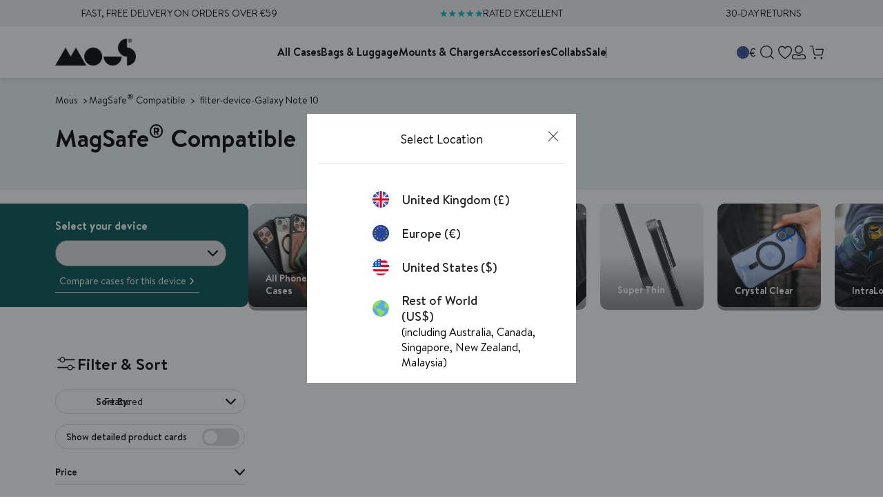

--- FILE ---
content_type: text/html; charset=utf-8
request_url: https://eu.mous.co/collections/magsafe-cases/filter-device-galaxy-note-10
body_size: 125099
content:
<!doctype html>
<html class="no-js" lang="en">
  <head>
	<script src="//eu.mous.co/cdn/shop/files/pandectes-rules.js?v=17346516857018784273"></script>
	<script id="pandectes-rules">
   /* PANDECTES-GDPR: DO NOT MODIFY AUTO GENERATED CODE OF THIS SCRIPT */
   
   window.PandectesSettings = {"store":{"id":2021949513,"plan":"plus","theme":"mous-qf/production-dev-store-push","primaryLocale":"en","adminMode":false,"headless":false,"storefrontRootDomain":"","checkoutRootDomain":"","storefrontAccessToken":""},"tsPublished":1740579700,"declaration":{"showPurpose":false,"showProvider":false,"showDateGenerated":false},"language":{"unpublished":[],"languageMode":"Single","fallbackLanguage":"en","languageDetection":"browser","languagesSupported":[]},"texts":{"managed":{"headerText":{"en":"We respect your privacy"},"consentText":{"en":"This website uses cookies to ensure you get the best experience."},"linkText":{"en":"Learn more"},"imprintText":{"en":"Imprint"},"allowButtonText":{"en":"Accept"},"denyButtonText":{"en":"Decline"},"dismissButtonText":{"en":"Ok"},"leaveSiteButtonText":{"en":"Leave this site"},"preferencesButtonText":{"en":"Manage Preferences"},"cookiePolicyText":{"en":"Cookie policy"},"preferencesPopupTitleText":{"en":"Manage consent preferences"},"preferencesPopupIntroText":{"en":"We use cookies to optimize website functionality, analyze the performance, and provide personalized experience to you. Some cookies are essential to make the website operate and function correctly. Those cookies cannot be disabled. In this window you can manage your preference of other cookies."},"preferencesPopupSaveButtonText":{"en":"Save preferences"},"preferencesPopupCloseButtonText":{"en":"Close"},"preferencesPopupAcceptAllButtonText":{"en":"Accept all"},"preferencesPopupRejectAllButtonText":{"en":"Reject all"},"cookiesDetailsText":{"en":"Cookies details"},"preferencesPopupAlwaysAllowedText":{"en":"Always allowed"},"accessSectionParagraphText":{"en":"You have the right to request access to your data at any time."},"accessSectionTitleText":{"en":"Data portability"},"accessSectionAccountInfoActionText":{"en":"Personal data"},"accessSectionDownloadReportActionText":{"en":"Request export"},"accessSectionGDPRRequestsActionText":{"en":"Data subject requests"},"accessSectionOrdersRecordsActionText":{"en":"Orders"},"rectificationSectionParagraphText":{"en":"You have the right to request your data to be updated whenever you think it is appropriate."},"rectificationSectionTitleText":{"en":"Data Rectification"},"rectificationCommentPlaceholder":{"en":"Describe what you want to be updated"},"rectificationCommentValidationError":{"en":"Comment is required"},"rectificationSectionEditAccountActionText":{"en":"Request an update"},"erasureSectionTitleText":{"en":"Right to be forgotten"},"erasureSectionParagraphText":{"en":"You have the right to ask all your data to be erased. After that, you will no longer be able to access your account."},"erasureSectionRequestDeletionActionText":{"en":"Request personal data deletion"},"consentDate":{"en":"Consent date"},"consentId":{"en":"Consent ID"},"consentSectionChangeConsentActionText":{"en":"Change consent preference"},"consentSectionConsentedText":{"en":"You consented to the cookies policy of this website on"},"consentSectionNoConsentText":{"en":"You have not consented to the cookies policy of this website."},"consentSectionTitleText":{"en":"Your cookie consent"},"consentStatus":{"en":"Consent preference"},"confirmationFailureMessage":{"en":"Your request was not verified. Please try again and if problem persists, contact store owner for assistance"},"confirmationFailureTitle":{"en":"A problem occurred"},"confirmationSuccessMessage":{"en":"We will soon get back to you as to your request."},"confirmationSuccessTitle":{"en":"Your request is verified"},"guestsSupportEmailFailureMessage":{"en":"Your request was not submitted. Please try again and if problem persists, contact store owner for assistance."},"guestsSupportEmailFailureTitle":{"en":"A problem occurred"},"guestsSupportEmailPlaceholder":{"en":"E-mail address"},"guestsSupportEmailSuccessMessage":{"en":"If you are registered as a customer of this store, you will soon receive an email with instructions on how to proceed."},"guestsSupportEmailSuccessTitle":{"en":"Thank you for your request"},"guestsSupportEmailValidationError":{"en":"Email is not valid"},"guestsSupportInfoText":{"en":"Please login with your customer account to further proceed."},"submitButton":{"en":"Submit"},"submittingButton":{"en":"Submitting..."},"cancelButton":{"en":"Cancel"},"declIntroText":{"en":"We use cookies to optimize website functionality, analyze the performance, and provide personalized experience to you. Some cookies are essential to make the website operate and function correctly. Those cookies cannot be disabled. In this window you can manage your preference of cookies."},"declName":{"en":"Name"},"declPurpose":{"en":"Purpose"},"declType":{"en":"Type"},"declRetention":{"en":"Retention"},"declProvider":{"en":"Provider"},"declFirstParty":{"en":"First-party"},"declThirdParty":{"en":"Third-party"},"declSeconds":{"en":"seconds"},"declMinutes":{"en":"minutes"},"declHours":{"en":"hours"},"declDays":{"en":"days"},"declMonths":{"en":"months"},"declYears":{"en":"years"},"declSession":{"en":"Session"},"declDomain":{"en":"Domain"},"declPath":{"en":"Path"}},"categories":{"strictlyNecessaryCookiesTitleText":{"en":"Strictly necessary cookies"},"strictlyNecessaryCookiesDescriptionText":{"en":"These cookies are essential in order to enable you to move around the website and use its features, such as accessing secure areas of the website. The website cannot function properly without these cookies."},"functionalityCookiesTitleText":{"en":"Functional cookies"},"functionalityCookiesDescriptionText":{"en":"These cookies enable the site to provide enhanced functionality and personalisation. They may be set by us or by third party providers whose services we have added to our pages. If you do not allow these cookies then some or all of these services may not function properly."},"performanceCookiesTitleText":{"en":"Performance cookies"},"performanceCookiesDescriptionText":{"en":"These cookies enable us to monitor and improve the performance of our website. For example, they allow us to count visits, identify traffic sources and see which parts of the site are most popular."},"targetingCookiesTitleText":{"en":"Targeting cookies"},"targetingCookiesDescriptionText":{"en":"These cookies may be set through our site by our advertising partners. They may be used by those companies to build a profile of your interests and show you relevant adverts on other sites.    They do not store directly personal information, but are based on uniquely identifying your browser and internet device. If you do not allow these cookies, you will experience less targeted advertising."},"unclassifiedCookiesTitleText":{"en":"Unclassified cookies"},"unclassifiedCookiesDescriptionText":{"en":"Unclassified cookies are cookies that we are in the process of classifying, together with the providers of individual cookies."}},"auto":{}},"library":{"previewMode":false,"fadeInTimeout":0,"defaultBlocked":0,"showLink":true,"showImprintLink":false,"showGoogleLink":false,"enabled":true,"cookie":{"expiryDays":365,"secure":true},"dismissOnScroll":false,"dismissOnWindowClick":false,"dismissOnTimeout":false,"palette":{"popup":{"background":"#005050","backgroundForCalculations":{"a":1,"b":80,"g":80,"r":0},"text":"#FFFFFF"},"button":{"background":"#56CBDB","backgroundForCalculations":{"a":1,"b":219,"g":203,"r":86},"text":"#FFFFFF","textForCalculation":{"a":1,"b":255,"g":255,"r":255},"border":"transparent"}},"content":{"href":"pages/privacy","imprintHref":"https://dev.mous.co/pages/privacy","close":"&#10005;","target":"","logo":""},"window":"<div role=\"dialog\" aria-live=\"polite\" aria-label=\"cookieconsent\" aria-describedby=\"cookieconsent:desc\" id=\"pandectes-banner\" class=\"cc-window-wrapper cc-bottom-center-wrapper\"><div class=\"pd-cookie-banner-window cc-window {{classes}}\"><!--googleoff: all-->{{children}}<!--googleon: all--></div></div>","compliance":{"custom":"<div class=\"cc-compliance cc-highlight\">{{preferences}}{{allow}}</div>"},"type":"custom","layouts":{"basic":"{{header}}{{messagelink}}{{compliance}}"},"position":"bottom-center","theme":"classic","revokable":false,"animateRevokable":true,"revokableReset":false,"revokableLogoUrl":"https://cdn.shopify.com/s/files/1/0020/2194/9513/t/334/assets/pandectes-reopen-logo.png?v=1730802930","revokablePlacement":"bottom-left","revokableMarginHorizontal":15,"revokableMarginVertical":15,"static":false,"autoAttach":true,"hasTransition":true,"blacklistPage":[""],"elements":{"close":"<button aria-label=\"dismiss cookie message\" type=\"button\" tabindex=\"0\" class=\"cc-close\">{{close}}</button>","dismiss":"<button aria-label=\"dismiss cookie message\" type=\"button\" tabindex=\"0\" class=\"cc-btn cc-btn-decision cc-dismiss\">{{dismiss}}</button>","allow":"<button aria-label=\"allow cookies\" type=\"button\" tabindex=\"0\" class=\"cc-btn cc-btn-decision cc-allow\">{{allow}}</button>","deny":"<button aria-label=\"deny cookies\" type=\"button\" tabindex=\"0\" class=\"cc-btn cc-btn-decision cc-deny\">{{deny}}</button>","preferences":"<button aria-label=\"settings cookies\" tabindex=\"0\" type=\"button\" class=\"cc-btn cc-settings\" onclick=\"Pandectes.fn.openPreferences()\">{{preferences}}</button>"}},"geolocation":{"brOnly":false,"caOnly":false,"euOnly":false,"jpOnly":false,"canadaOnly":false},"dsr":{"guestsSupport":false,"accessSectionDownloadReportAuto":false},"banner":{"resetTs":1671117508,"extraCss":"        .cc-banner-logo {max-width: 50em!important;}    @media(min-width: 768px) {.cc-window.cc-floating{max-width: 50em!important;width: 50em!important;}}    .cc-message, .pd-cookie-banner-window .cc-header, .cc-logo {text-align: left}    .cc-window-wrapper{z-index: 2147483647;}    .cc-window{padding: 30px!important;z-index: 2147483647;font-family: inherit;}    .pd-cookie-banner-window .cc-header{font-family: inherit;}    .pd-cp-ui{font-family: inherit; background-color: #005050;color:#FFFFFF;}    button.pd-cp-btn, a.pd-cp-btn{background-color:#56CBDB;color:#FFFFFF!important;}    input + .pd-cp-preferences-slider{background-color: rgba(255, 255, 255, 0.3)}    .pd-cp-scrolling-section::-webkit-scrollbar{background-color: rgba(255, 255, 255, 0.3)}    input:checked + .pd-cp-preferences-slider{background-color: rgba(255, 255, 255, 1)}    .pd-cp-scrolling-section::-webkit-scrollbar-thumb {background-color: rgba(255, 255, 255, 1)}    .pd-cp-ui-close{color:#FFFFFF;}    .pd-cp-preferences-slider:before{background-color: #005050}    .pd-cp-title:before {border-color: #FFFFFF!important}    .pd-cp-preferences-slider{background-color:#FFFFFF}    .pd-cp-toggle{color:#FFFFFF!important}    @media(max-width:699px) {.pd-cp-ui-close-top svg {fill: #FFFFFF}}    .pd-cp-toggle:hover,.pd-cp-toggle:visited,.pd-cp-toggle:active{color:#FFFFFF!important}    .pd-cookie-banner-window {}  .pd-cp-btn {  letter-spacing: 0;}","customJavascript":{},"showPoweredBy":false,"logoHeight":40,"hybridStrict":false,"cookiesBlockedByDefault":"0","isActive":true,"implicitSavePreferences":false,"cookieIcon":true,"blockBots":false,"showCookiesDetails":true,"hasTransition":true,"blockingPage":false,"showOnlyLandingPage":false,"leaveSiteUrl":"https://www.google.com","linkRespectStoreLang":false},"cookies":{"0":[{"name":"keep_alive","type":"http","domain":"dev.mous.co","path":"/","provider":"Shopify","firstParty":true,"retention":"30 minute(s)","expires":30,"unit":"declMinutes","purpose":{"en":"Used in connection with buyer localization."}},{"name":"secure_customer_sig","type":"http","domain":"dev.mous.co","path":"/","provider":"Shopify","firstParty":true,"retention":"1 year(s)","expires":1,"unit":"declYears","purpose":{"en":"Used in connection with customer login."}},{"name":"cart_currency","type":"http","domain":"dev.mous.co","path":"/","provider":"Shopify","firstParty":true,"retention":"14 day(s)","expires":14,"unit":"declDays","purpose":{"en":"The cookie is necessary for the secure checkout and payment function on the website. This function is provided by shopify.com."}},{"name":"localization","type":"http","domain":"dev.mous.co","path":"/","provider":"Shopify","firstParty":true,"retention":"1 year(s)","expires":1,"unit":"declYears","purpose":{"en":"Shopify store localization"}},{"name":"_secure_session_id","type":"http","domain":"dev.mous.co","path":"/","provider":"Shopify","firstParty":true,"retention":"24 hour(s)","expires":24,"unit":"declHours","purpose":{"en":"Used in connection with navigation through a storefront."}}],"1":[{"name":"_orig_referrer","type":"http","domain":".mous.co","path":"/","provider":"Shopify","firstParty":false,"retention":"14 day(s)","expires":14,"unit":"declDays","purpose":{"en":"Tracks landing pages."}},{"name":"_landing_page","type":"http","domain":".mous.co","path":"/","provider":"Shopify","firstParty":false,"retention":"14 day(s)","expires":14,"unit":"declDays","purpose":{"en":"Tracks landing pages."}},{"name":"_s","type":"http","domain":".mous.co","path":"/","provider":"Shopify","firstParty":false,"retention":"30 minute(s)","expires":30,"unit":"declMinutes","purpose":{"en":"Shopify analytics."}},{"name":"_shopify_y","type":"http","domain":".mous.co","path":"/","provider":"Shopify","firstParty":false,"retention":"1 year(s)","expires":1,"unit":"declYears","purpose":{"en":"Shopify analytics."}},{"name":"_y","type":"http","domain":".mous.co","path":"/","provider":"Shopify","firstParty":false,"retention":"1 year(s)","expires":1,"unit":"declYears","purpose":{"en":"Shopify analytics."}},{"name":"_shopify_s","type":"http","domain":".mous.co","path":"/","provider":"Shopify","firstParty":false,"retention":"30 minute(s)","expires":30,"unit":"declMinutes","purpose":{"en":"Shopify analytics."}},{"name":"_shopify_sa_t","type":"http","domain":".mous.co","path":"/","provider":"Shopify","firstParty":false,"retention":"30 minute(s)","expires":30,"unit":"declMinutes","purpose":{"en":"Shopify analytics relating to marketing & referrals."}},{"name":"_shopify_sa_p","type":"http","domain":".mous.co","path":"/","provider":"Shopify","firstParty":false,"retention":"30 minute(s)","expires":30,"unit":"declMinutes","purpose":{"en":"Shopify analytics relating to marketing & referrals."}}],"2":[{"name":"__cf_bm","type":"http","domain":".shappify.com","path":"/","provider":"CloudFlare","firstParty":false,"retention":"30 minute(s)","expires":30,"unit":"declMinutes","purpose":{"en":""}},{"name":"__cf_bm","type":"http","domain":".boldapps.net","path":"/","provider":"CloudFlare","firstParty":false,"retention":"30 minute(s)","expires":30,"unit":"declMinutes","purpose":{"en":""}}],"4":[{"name":"__kla_id","type":"http","domain":"dev.mous.co","path":"/","provider":"Klaviyo","firstParty":true,"retention":"1 year(s)","expires":1,"unit":"declYears","purpose":{"en":"Tracks when someone clicks through a Klaviyo email to your website."}}],"8":[{"name":"_ama","type":"http","domain":"dev.mous.co","path":"/","provider":"Unknown","firstParty":true,"retention":"1 year(s)","expires":1,"unit":"declYears","purpose":{"en":""}},{"name":"GLBE_SESS_ID","type":"http","domain":".dev.mous.co","path":"/","provider":"Unknown","firstParty":true,"retention":"1 year(s)","expires":1,"unit":"declYears","purpose":{"en":""}}]},"blocker":{"isActive":false,"googleConsentMode":{"id":"","analyticsId":"","isActive":false,"adStorageCategory":4,"analyticsStorageCategory":2,"personalizationStorageCategory":1,"functionalityStorageCategory":1,"customEvent":true,"securityStorageCategory":0,"redactData":true,"urlPassthrough":false},"facebookPixel":{"id":"","isActive":false,"ldu":false},"microsoft":{},"rakuten":{"isActive":false,"cmp":false,"ccpa":false},"defaultBlocked":0,"patterns":{"whiteList":[],"blackList":{"1":[],"2":[],"4":[],"8":[]},"iframesWhiteList":[],"iframesBlackList":{"1":[],"2":[],"4":[],"8":[]},"beaconsWhiteList":[],"beaconsBlackList":{"1":[],"2":[],"4":[],"8":[]}}}}
   
   !function(){"use strict";window.PandectesRules=window.PandectesRules||{},window.PandectesRules.manualBlacklist={1:[],2:[],4:[]},window.PandectesRules.blacklistedIFrames={1:[],2:[],4:[]},window.PandectesRules.blacklistedCss={1:[],2:[],4:[]},window.PandectesRules.blacklistedBeacons={1:[],2:[],4:[]};var e="javascript/blocked";function t(e){return new RegExp(e.replace(/[/\\.+?$()]/g,"\\$&").replace("*","(.*)"))}var n=function(e){var t=arguments.length>1&&void 0!==arguments[1]?arguments[1]:"log";new URLSearchParams(window.location.search).get("log")&&console[t]("PandectesRules: ".concat(e))};function a(e){var t=document.createElement("script");t.async=!0,t.src=e,document.head.appendChild(t)}function r(e,t){var n=Object.keys(e);if(Object.getOwnPropertySymbols){var a=Object.getOwnPropertySymbols(e);t&&(a=a.filter((function(t){return Object.getOwnPropertyDescriptor(e,t).enumerable}))),n.push.apply(n,a)}return n}function o(e){for(var t=1;t<arguments.length;t++){var n=null!=arguments[t]?arguments[t]:{};t%2?r(Object(n),!0).forEach((function(t){s(e,t,n[t])})):Object.getOwnPropertyDescriptors?Object.defineProperties(e,Object.getOwnPropertyDescriptors(n)):r(Object(n)).forEach((function(t){Object.defineProperty(e,t,Object.getOwnPropertyDescriptor(n,t))}))}return e}function i(e){var t=function(e,t){if("object"!=typeof e||!e)return e;var n=e[Symbol.toPrimitive];if(void 0!==n){var a=n.call(e,t||"default");if("object"!=typeof a)return a;throw new TypeError("@@toPrimitive must return a primitive value.")}return("string"===t?String:Number)(e)}(e,"string");return"symbol"==typeof t?t:t+""}function s(e,t,n){return(t=i(t))in e?Object.defineProperty(e,t,{value:n,enumerable:!0,configurable:!0,writable:!0}):e[t]=n,e}function c(e,t){return function(e){if(Array.isArray(e))return e}(e)||function(e,t){var n=null==e?null:"undefined"!=typeof Symbol&&e[Symbol.iterator]||e["@@iterator"];if(null!=n){var a,r,o,i,s=[],c=!0,l=!1;try{if(o=(n=n.call(e)).next,0===t){if(Object(n)!==n)return;c=!1}else for(;!(c=(a=o.call(n)).done)&&(s.push(a.value),s.length!==t);c=!0);}catch(e){l=!0,r=e}finally{try{if(!c&&null!=n.return&&(i=n.return(),Object(i)!==i))return}finally{if(l)throw r}}return s}}(e,t)||d(e,t)||function(){throw new TypeError("Invalid attempt to destructure non-iterable instance.\nIn order to be iterable, non-array objects must have a [Symbol.iterator]() method.")}()}function l(e){return function(e){if(Array.isArray(e))return u(e)}(e)||function(e){if("undefined"!=typeof Symbol&&null!=e[Symbol.iterator]||null!=e["@@iterator"])return Array.from(e)}(e)||d(e)||function(){throw new TypeError("Invalid attempt to spread non-iterable instance.\nIn order to be iterable, non-array objects must have a [Symbol.iterator]() method.")}()}function d(e,t){if(e){if("string"==typeof e)return u(e,t);var n=Object.prototype.toString.call(e).slice(8,-1);return"Object"===n&&e.constructor&&(n=e.constructor.name),"Map"===n||"Set"===n?Array.from(e):"Arguments"===n||/^(?:Ui|I)nt(?:8|16|32)(?:Clamped)?Array$/.test(n)?u(e,t):void 0}}function u(e,t){(null==t||t>e.length)&&(t=e.length);for(var n=0,a=new Array(t);n<t;n++)a[n]=e[n];return a}var f=window.PandectesRulesSettings||window.PandectesSettings,g=!(void 0===window.dataLayer||!Array.isArray(window.dataLayer)||!window.dataLayer.some((function(e){return"pandectes_full_scan"===e.event}))),p=function(){var e,t=arguments.length>0&&void 0!==arguments[0]?arguments[0]:"_pandectes_gdpr",n=("; "+document.cookie).split("; "+t+"=");if(n.length<2)e={};else{var a=n.pop().split(";");e=window.atob(a.shift())}var r=function(e){try{return JSON.parse(e)}catch(e){return!1}}(e);return!1!==r?r:e}(),h=f.banner.isActive,y=f.blocker,w=y.defaultBlocked,v=y.patterns,m=p&&null!==p.preferences&&void 0!==p.preferences?p.preferences:null,b=g?0:h?null===m?w:m:0,k={1:!(1&b),2:!(2&b),4:!(4&b)},_=v.blackList,S=v.whiteList,L=v.iframesBlackList,C=v.iframesWhiteList,A=v.beaconsBlackList,P=v.beaconsWhiteList,O={blackList:[],whiteList:[],iframesBlackList:{1:[],2:[],4:[],8:[]},iframesWhiteList:[],beaconsBlackList:{1:[],2:[],4:[],8:[]},beaconsWhiteList:[]};[1,2,4].map((function(e){var n;k[e]||((n=O.blackList).push.apply(n,l(_[e].length?_[e].map(t):[])),O.iframesBlackList[e]=L[e].length?L[e].map(t):[],O.beaconsBlackList[e]=A[e].length?A[e].map(t):[])})),O.whiteList=S.length?S.map(t):[],O.iframesWhiteList=C.length?C.map(t):[],O.beaconsWhiteList=P.length?P.map(t):[];var E={scripts:[],iframes:{1:[],2:[],4:[]},beacons:{1:[],2:[],4:[]},css:{1:[],2:[],4:[]}},I=function(t,n){return t&&(!n||n!==e)&&(!O.blackList||O.blackList.some((function(e){return e.test(t)})))&&(!O.whiteList||O.whiteList.every((function(e){return!e.test(t)})))},B=function(e,t){var n=O.iframesBlackList[t],a=O.iframesWhiteList;return e&&(!n||n.some((function(t){return t.test(e)})))&&(!a||a.every((function(t){return!t.test(e)})))},j=function(e,t){var n=O.beaconsBlackList[t],a=O.beaconsWhiteList;return e&&(!n||n.some((function(t){return t.test(e)})))&&(!a||a.every((function(t){return!t.test(e)})))},T=new MutationObserver((function(e){for(var t=0;t<e.length;t++)for(var n=e[t].addedNodes,a=0;a<n.length;a++){var r=n[a],o=r.dataset&&r.dataset.cookiecategory;if(1===r.nodeType&&"LINK"===r.tagName){var i=r.dataset&&r.dataset.href;if(i&&o)switch(o){case"functionality":case"C0001":E.css[1].push(i);break;case"performance":case"C0002":E.css[2].push(i);break;case"targeting":case"C0003":E.css[4].push(i)}}}})),R=new MutationObserver((function(t){for(var a=0;a<t.length;a++)for(var r=t[a].addedNodes,o=function(){var t=r[i],a=t.src||t.dataset&&t.dataset.src,o=t.dataset&&t.dataset.cookiecategory;if(1===t.nodeType&&"IFRAME"===t.tagName){if(a){var s=!1;B(a,1)||"functionality"===o||"C0001"===o?(s=!0,E.iframes[1].push(a)):B(a,2)||"performance"===o||"C0002"===o?(s=!0,E.iframes[2].push(a)):(B(a,4)||"targeting"===o||"C0003"===o)&&(s=!0,E.iframes[4].push(a)),s&&(t.removeAttribute("src"),t.setAttribute("data-src",a))}}else if(1===t.nodeType&&"IMG"===t.tagName){if(a){var c=!1;j(a,1)?(c=!0,E.beacons[1].push(a)):j(a,2)?(c=!0,E.beacons[2].push(a)):j(a,4)&&(c=!0,E.beacons[4].push(a)),c&&(t.removeAttribute("src"),t.setAttribute("data-src",a))}}else if(1===t.nodeType&&"SCRIPT"===t.tagName){var l=t.type,d=!1;if(I(a,l)?(n("rule blocked: ".concat(a)),d=!0):a&&o?n("manually blocked @ ".concat(o,": ").concat(a)):o&&n("manually blocked @ ".concat(o,": inline code")),d){E.scripts.push([t,l]),t.type=e;t.addEventListener("beforescriptexecute",(function n(a){t.getAttribute("type")===e&&a.preventDefault(),t.removeEventListener("beforescriptexecute",n)})),t.parentElement&&t.parentElement.removeChild(t)}}},i=0;i<r.length;i++)o()})),D=document.createElement,N={src:Object.getOwnPropertyDescriptor(HTMLScriptElement.prototype,"src"),type:Object.getOwnPropertyDescriptor(HTMLScriptElement.prototype,"type")};window.PandectesRules.unblockCss=function(e){var t=E.css[e]||[];t.length&&n("Unblocking CSS for ".concat(e)),t.forEach((function(e){var t=document.querySelector('link[data-href^="'.concat(e,'"]'));t.removeAttribute("data-href"),t.href=e})),E.css[e]=[]},window.PandectesRules.unblockIFrames=function(e){var t=E.iframes[e]||[];t.length&&n("Unblocking IFrames for ".concat(e)),O.iframesBlackList[e]=[],t.forEach((function(e){var t=document.querySelector('iframe[data-src^="'.concat(e,'"]'));t.removeAttribute("data-src"),t.src=e})),E.iframes[e]=[]},window.PandectesRules.unblockBeacons=function(e){var t=E.beacons[e]||[];t.length&&n("Unblocking Beacons for ".concat(e)),O.beaconsBlackList[e]=[],t.forEach((function(e){var t=document.querySelector('img[data-src^="'.concat(e,'"]'));t.removeAttribute("data-src"),t.src=e})),E.beacons[e]=[]},window.PandectesRules.unblockInlineScripts=function(e){var t=1===e?"functionality":2===e?"performance":"targeting",a=document.querySelectorAll('script[type="javascript/blocked"][data-cookiecategory="'.concat(t,'"]'));n("unblockInlineScripts: ".concat(a.length," in ").concat(t)),a.forEach((function(e){var t=document.createElement("script");t.type="text/javascript",e.hasAttribute("src")?t.src=e.getAttribute("src"):t.textContent=e.textContent,document.head.appendChild(t),e.parentNode.removeChild(e)}))},window.PandectesRules.unblockInlineCss=function(e){var t=1===e?"functionality":2===e?"performance":"targeting",a=document.querySelectorAll('link[data-cookiecategory="'.concat(t,'"]'));n("unblockInlineCss: ".concat(a.length," in ").concat(t)),a.forEach((function(e){e.href=e.getAttribute("data-href")}))},window.PandectesRules.unblock=function(e){e.length<1?(O.blackList=[],O.whiteList=[],O.iframesBlackList=[],O.iframesWhiteList=[]):(O.blackList&&(O.blackList=O.blackList.filter((function(t){return e.every((function(e){return"string"==typeof e?!t.test(e):e instanceof RegExp?t.toString()!==e.toString():void 0}))}))),O.whiteList&&(O.whiteList=[].concat(l(O.whiteList),l(e.map((function(e){if("string"==typeof e){var n=".*"+t(e)+".*";if(O.whiteList.every((function(e){return e.toString()!==n.toString()})))return new RegExp(n)}else if(e instanceof RegExp&&O.whiteList.every((function(t){return t.toString()!==e.toString()})))return e;return null})).filter(Boolean)))));var a=0;l(E.scripts).forEach((function(e,t){var n=c(e,2),r=n[0],o=n[1];if(function(e){var t=e.getAttribute("src");return O.blackList&&O.blackList.every((function(e){return!e.test(t)}))||O.whiteList&&O.whiteList.some((function(e){return e.test(t)}))}(r)){for(var i=document.createElement("script"),s=0;s<r.attributes.length;s++){var l=r.attributes[s];"src"!==l.name&&"type"!==l.name&&i.setAttribute(l.name,r.attributes[s].value)}i.setAttribute("src",r.src),i.setAttribute("type",o||"application/javascript"),document.head.appendChild(i),E.scripts.splice(t-a,1),a++}})),0==O.blackList.length&&0===O.iframesBlackList[1].length&&0===O.iframesBlackList[2].length&&0===O.iframesBlackList[4].length&&0===O.beaconsBlackList[1].length&&0===O.beaconsBlackList[2].length&&0===O.beaconsBlackList[4].length&&(n("Disconnecting observers"),R.disconnect(),T.disconnect())};var U=f.store,x=U.adminMode,z=U.headless,M=U.storefrontRootDomain,q=U.checkoutRootDomain,F=U.storefrontAccessToken,W=f.banner.isActive,H=f.blocker.defaultBlocked;W&&function(e){if(window.Shopify&&window.Shopify.customerPrivacy)e();else{var t=null;window.Shopify&&window.Shopify.loadFeatures&&window.Shopify.trackingConsent?e():t=setInterval((function(){window.Shopify&&window.Shopify.loadFeatures&&(clearInterval(t),window.Shopify.loadFeatures([{name:"consent-tracking-api",version:"0.1"}],(function(t){t?n("Shopify.customerPrivacy API - failed to load"):(n("shouldShowBanner() -> ".concat(window.Shopify.trackingConsent.shouldShowBanner()," | saleOfDataRegion() -> ").concat(window.Shopify.trackingConsent.saleOfDataRegion())),e())})))}),10)}}((function(){!function(){var e=window.Shopify.trackingConsent;if(!1!==e.shouldShowBanner()||null!==m||7!==H)try{var t=x&&!(window.Shopify&&window.Shopify.AdminBarInjector),a={preferences:!(1&b)||g||t,analytics:!(2&b)||g||t,marketing:!(4&b)||g||t};z&&(a.headlessStorefront=!0,a.storefrontRootDomain=null!=M&&M.length?M:window.location.hostname,a.checkoutRootDomain=null!=q&&q.length?q:"checkout.".concat(window.location.hostname),a.storefrontAccessToken=null!=F&&F.length?F:""),e.firstPartyMarketingAllowed()===a.marketing&&e.analyticsProcessingAllowed()===a.analytics&&e.preferencesProcessingAllowed()===a.preferences||e.setTrackingConsent(a,(function(e){e&&e.error?n("Shopify.customerPrivacy API - failed to setTrackingConsent"):n("setTrackingConsent(".concat(JSON.stringify(a),")"))}))}catch(e){n("Shopify.customerPrivacy API - exception")}}(),function(){if(z){var e=window.Shopify.trackingConsent,t=e.currentVisitorConsent();if(navigator.globalPrivacyControl&&""===t.sale_of_data){var a={sale_of_data:!1,headlessStorefront:!0};a.storefrontRootDomain=null!=M&&M.length?M:window.location.hostname,a.checkoutRootDomain=null!=q&&q.length?q:"checkout.".concat(window.location.hostname),a.storefrontAccessToken=null!=F&&F.length?F:"",e.setTrackingConsent(a,(function(e){e&&e.error?n("Shopify.customerPrivacy API - failed to setTrackingConsent({".concat(JSON.stringify(a),")")):n("setTrackingConsent(".concat(JSON.stringify(a),")"))}))}}}()}));var G=["AT","BE","BG","HR","CY","CZ","DK","EE","FI","FR","DE","GR","HU","IE","IT","LV","LT","LU","MT","NL","PL","PT","RO","SK","SI","ES","SE","GB","LI","NO","IS"],J=f.banner,V=J.isActive,K=J.hybridStrict,$=f.geolocation,Y=$.caOnly,Z=void 0!==Y&&Y,Q=$.euOnly,X=void 0!==Q&&Q,ee=$.brOnly,te=void 0!==ee&&ee,ne=$.jpOnly,ae=void 0!==ne&&ne,re=$.thOnly,oe=void 0!==re&&re,ie=$.chOnly,se=void 0!==ie&&ie,ce=$.zaOnly,le=void 0!==ce&&ce,de=$.canadaOnly,ue=void 0!==de&&de,fe=$.globalVisibility,ge=void 0===fe||fe,pe=f.blocker,he=pe.defaultBlocked,ye=void 0===he?7:he,we=pe.googleConsentMode,ve=we.isActive,me=we.customEvent,be=we.id,ke=void 0===be?"":be,_e=we.analyticsId,Se=void 0===_e?"":_e,Le=we.adwordsId,Ce=void 0===Le?"":Le,Ae=we.redactData,Pe=we.urlPassthrough,Oe=we.adStorageCategory,Ee=we.analyticsStorageCategory,Ie=we.functionalityStorageCategory,Be=we.personalizationStorageCategory,je=we.securityStorageCategory,Te=we.dataLayerProperty,Re=void 0===Te?"dataLayer":Te,De=we.waitForUpdate,Ne=void 0===De?0:De,Ue=we.useNativeChannel,xe=void 0!==Ue&&Ue;function ze(){window[Re].push(arguments)}window[Re]=window[Re]||[];var Me,qe,Fe={hasInitialized:!1,useNativeChannel:!1,ads_data_redaction:!1,url_passthrough:!1,data_layer_property:"dataLayer",storage:{ad_storage:"granted",ad_user_data:"granted",ad_personalization:"granted",analytics_storage:"granted",functionality_storage:"granted",personalization_storage:"granted",security_storage:"granted"}};if(V&&ve){var We=ye&Oe?"denied":"granted",He=ye&Ee?"denied":"granted",Ge=ye&Ie?"denied":"granted",Je=ye&Be?"denied":"granted",Ve=ye&je?"denied":"granted";Fe.hasInitialized=!0,Fe.useNativeChannel=xe,Fe.url_passthrough=Pe,Fe.ads_data_redaction="denied"===We&&Ae,Fe.storage.ad_storage=We,Fe.storage.ad_user_data=We,Fe.storage.ad_personalization=We,Fe.storage.analytics_storage=He,Fe.storage.functionality_storage=Ge,Fe.storage.personalization_storage=Je,Fe.storage.security_storage=Ve,Fe.data_layer_property=Re||"dataLayer",Fe.ads_data_redaction&&ze("set","ads_data_redaction",Fe.ads_data_redaction),Fe.url_passthrough&&ze("set","url_passthrough",Fe.url_passthrough),function(){!1===xe?console.log("Pandectes: Google Consent Mode (av2)"):console.log("Pandectes: Google Consent Mode (av2nc)");var e=b!==ye?{wait_for_update:Ne||500}:Ne?{wait_for_update:Ne}:{};ge&&!K?ze("consent","default",o(o({},Fe.storage),e)):(ze("consent","default",o(o(o({},Fe.storage),e),{},{region:[].concat(l(X||K?G:[]),l(Z&&!K?["US-CA","US-VA","US-CT","US-UT","US-CO"]:[]),l(te&&!K?["BR"]:[]),l(ae&&!K?["JP"]:[]),l(ue&&!K?["CA"]:[]),l(oe&&!K?["TH"]:[]),l(se&&!K?["CH"]:[]),l(le&&!K?["ZA"]:[]))})),ze("consent","default",{ad_storage:"granted",ad_user_data:"granted",ad_personalization:"granted",analytics_storage:"granted",functionality_storage:"granted",personalization_storage:"granted",security_storage:"granted"}));if(null!==m){var t=b&Oe?"denied":"granted",n=b&Ee?"denied":"granted",r=b&Ie?"denied":"granted",i=b&Be?"denied":"granted",s=b&je?"denied":"granted";Fe.storage.ad_storage=t,Fe.storage.ad_user_data=t,Fe.storage.ad_personalization=t,Fe.storage.analytics_storage=n,Fe.storage.functionality_storage=r,Fe.storage.personalization_storage=i,Fe.storage.security_storage=s,ze("consent","update",Fe.storage)}(ke.length||Se.length||Ce.length)&&(window[Fe.data_layer_property].push({"pandectes.start":(new Date).getTime(),event:"pandectes-rules.min.js"}),(Se.length||Ce.length)&&ze("js",new Date));var c="https://www.googletagmanager.com";if(ke.length){var d=ke.split(",");window[Fe.data_layer_property].push({"gtm.start":(new Date).getTime(),event:"gtm.js"});for(var u=0;u<d.length;u++){var f="dataLayer"!==Fe.data_layer_property?"&l=".concat(Fe.data_layer_property):"";a("".concat(c,"/gtm.js?id=").concat(d[u].trim()).concat(f))}}if(Se.length)for(var g=Se.split(","),p=0;p<g.length;p++){var h=g[p].trim();h.length&&(a("".concat(c,"/gtag/js?id=").concat(h)),ze("config",h,{send_page_view:!1}))}if(Ce.length)for(var y=Ce.split(","),w=0;w<y.length;w++){var v=y[w].trim();v.length&&(a("".concat(c,"/gtag/js?id=").concat(v)),ze("config",v,{allow_enhanced_conversions:!0}))}}()}V&&me&&(qe={event:"Pandectes_Consent_Update",pandectes_status:7===(Me=b)?"deny":0===Me?"allow":"mixed",pandectes_categories:{C0000:"allow",C0001:k[1]?"allow":"deny",C0002:k[2]?"allow":"deny",C0003:k[4]?"allow":"deny"}},window[Re].push(qe),null!==m&&function(e){if(window.Shopify&&window.Shopify.analytics)e();else{var t=null;window.Shopify&&window.Shopify.analytics?e():t=setInterval((function(){window.Shopify&&window.Shopify.analytics&&(clearInterval(t),e())}),10)}}((function(){window.Shopify.analytics.publish("Pandectes_Consent_Update",qe)})));var Ke=f.blocker,$e=Ke.klaviyoIsActive,Ye=Ke.googleConsentMode.adStorageCategory;$e&&window.addEventListener("PandectesEvent_OnConsent",(function(e){var t=e.detail.preferences;if(null!=t){var n=t&Ye?"denied":"granted";void 0!==window.klaviyo&&window.klaviyo.isIdentified()&&window.klaviyo.push(["identify",{ad_personalization:n,ad_user_data:n}])}})),f.banner.revokableTrigger&&(window.onload=function(){document.querySelectorAll('[href*="#reopenBanner"]').forEach((function(e){e.onclick=function(e){e.preventDefault(),console.log("will reopen"),window.Pandectes.fn.revokeConsent()}}))});var Ze=f.banner.isActive,Qe=f.blocker,Xe=Qe.defaultBlocked,et=void 0===Xe?7:Xe,tt=Qe.microsoft,nt=tt.isActive,at=tt.uetTags,rt=tt.dataLayerProperty,ot=void 0===rt?"uetq":rt,it={hasInitialized:!1,data_layer_property:"uetq",storage:{ad_storage:"granted"}};if(window[ot]=window[ot]||[],nt&&ft("_uetmsdns","1",365),Ze&&nt){var st=4&et?"denied":"granted";if(it.hasInitialized=!0,it.storage.ad_storage=st,window[ot].push("consent","default",it.storage),"granted"==st&&(ft("_uetmsdns","0",365),console.log("setting cookie")),null!==m){var ct=4&b?"denied":"granted";it.storage.ad_storage=ct,window[ot].push("consent","update",it.storage),"granted"===ct&&ft("_uetmsdns","0",365)}if(at.length)for(var lt=at.split(","),dt=0;dt<lt.length;dt++)lt[dt].trim().length&&ut(lt[dt])}function ut(e){var t=document.createElement("script");t.type="text/javascript",t.src="//bat.bing.com/bat.js",t.onload=function(){var t={ti:e};t.q=window.uetq,window.uetq=new UET(t),window.uetq.push("consent","default",{ad_storage:"denied"}),window[ot].push("pageLoad")},document.head.appendChild(t)}function ft(e,t,n){var a=new Date;a.setTime(a.getTime()+24*n*60*60*1e3);var r="expires="+a.toUTCString();document.cookie="".concat(e,"=").concat(t,"; ").concat(r,"; path=/; secure; samesite=strict")}window.PandectesRules.gcm=Fe;var gt=f.banner.isActive,pt=f.blocker.isActive;n("Prefs: ".concat(b," | Banner: ").concat(gt?"on":"off"," | Blocker: ").concat(pt?"on":"off"));var ht=null===m&&/\/checkouts\//.test(window.location.pathname);0!==b&&!1===g&&pt&&!ht&&(n("Blocker will execute"),document.createElement=function(){for(var t=arguments.length,n=new Array(t),a=0;a<t;a++)n[a]=arguments[a];if("script"!==n[0].toLowerCase())return D.bind?D.bind(document).apply(void 0,n):D;var r=D.bind(document).apply(void 0,n);try{Object.defineProperties(r,{src:o(o({},N.src),{},{set:function(t){I(t,r.type)&&N.type.set.call(this,e),N.src.set.call(this,t)}}),type:o(o({},N.type),{},{get:function(){var t=N.type.get.call(this);return t===e||I(this.src,t)?null:t},set:function(t){var n=I(r.src,r.type)?e:t;N.type.set.call(this,n)}})}),r.setAttribute=function(t,n){if("type"===t){var a=I(r.src,r.type)?e:n;N.type.set.call(r,a)}else"src"===t?(I(n,r.type)&&N.type.set.call(r,e),N.src.set.call(r,n)):HTMLScriptElement.prototype.setAttribute.call(r,t,n)}}catch(e){console.warn("Yett: unable to prevent script execution for script src ",r.src,".\n",'A likely cause would be because you are using a third-party browser extension that monkey patches the "document.createElement" function.')}return r},R.observe(document.documentElement,{childList:!0,subtree:!0}),T.observe(document.documentElement,{childList:!0,subtree:!0}))}();
</script>
  
    
	
    <link rel="canonical" href="https://eu.mous.co/collections/magsafe-cases/filter-device-galaxy-note-10">
    <link rel="preconnect" href="https://cdn.shopify.com" crossorigin="">
    <link rel="preconnect" href="https://sfycdn.speedsize.com/" data-speedsize="auto">
<link href="https://sfycdn.speedsize.com/19464703-36eb-4c15-80b7-604735fdf8c8/https://eu.mous.co/cdn/shop/files/favicon_df6e32b3-c138-46a0-a312-32e6bb6752df_72x.png?v=1726492988-72x72.png" rel="apple-touch-icon" sizes="72x72">
<link href="https://sfycdn.speedsize.com/19464703-36eb-4c15-80b7-604735fdf8c8/https://eu.mous.co/cdn/shop/files/favicon_df6e32b3-c138-46a0-a312-32e6bb6752df_144x.png?v=1726492988-144x144.png" rel="apple-touch-icon" sizes="144x144">
<link href="https://sfycdn.speedsize.com/19464703-36eb-4c15-80b7-604735fdf8c8/https://eu.mous.co/cdn/shop/files/favicon_df6e32b3-c138-46a0-a312-32e6bb6752df_196x.png?v=1726492988" sizes="196x196" rel="icon" type="image/png">
<link href="https://sfycdn.speedsize.com/19464703-36eb-4c15-80b7-604735fdf8c8/https://eu.mous.co/cdn/shop/files/favicon_df6e32b3-c138-46a0-a312-32e6bb6752df_96x.png?v=1726492988" sizes="96x96" rel="icon" type="image/png">
<link href="https://sfycdn.speedsize.com/19464703-36eb-4c15-80b7-604735fdf8c8/https://eu.mous.co/cdn/shop/files/favicon_df6e32b3-c138-46a0-a312-32e6bb6752df_32x.png?v=1726492988" sizes="32x32" rel="icon" type="image/png">
<link href="https://sfycdn.speedsize.com/19464703-36eb-4c15-80b7-604735fdf8c8/https://eu.mous.co/cdn/shop/files/favicon_df6e32b3-c138-46a0-a312-32e6bb6752df_16x.png?v=1726492988" sizes="16x16" rel="icon" type="image/png">
<meta content="Mous EU" name="application-name">
<meta content="#000000" name="msapplication-TileColor">
<meta content="https://sfycdn.speedsize.com/19464703-36eb-4c15-80b7-604735fdf8c8/https://eu.mous.co/cdn/shop/files/favicon_df6e32b3-c138-46a0-a312-32e6bb6752df_small.png?v=1726492988" name="msapplication-TileImage">

    <link href="//eu.mous.co/cdn/shop/t/270/assets/swiper.min.js?v=132827703869534583981756396559" as="script" rel="preload">


<meta charset="utf-8">
<meta http-equiv="X-UA-Compatible" content="IE=edge">
<meta name="viewport" content="width=device-width,initial-scale=1">
<meta name="theme-color" content="">
 
<meta property="og:site_name" content="Mous EU">
<meta property="og:url" content="https://eu.mous.co/collections/magsafe-cases/filter-device-galaxy-note-10">
<meta property="og:title" content="Mous | Ultra-protective, stylish, and compatible with MagSafe, cases">
<meta property="og:type" content="website">
<meta property="og:description" content="Mous’s MagSafe compatible cases are here. Highly protective, beautifully crafted and fully compatible with MagSafe - cases have never been so useful. Get yours."><meta property="og:image" content="http://eu.mous.co/cdn/shop/collections/65564d8a62b541700154762_52826fd0-9bfd-478a-9725-50a985689e31.jpg?v=1758011477">
  <meta property="og:image:secure_url" content="https://sfycdn.speedsize.com/19464703-36eb-4c15-80b7-604735fdf8c8/https://eu.mous.co/cdn/shop/collections/65564d8a62b541700154762_52826fd0-9bfd-478a-9725-50a985689e31.jpg?v=1758011477">
  <meta property="og:image:width" content="358">
  <meta property="og:image:height" content="357"><meta name="twitter:site" content="@https://www.x.com/mouscase"><meta name="twitter:card" content="summary_large_image">
<meta name="twitter:title" content="Mous | Ultra-protective, stylish, and compatible with MagSafe, cases">
<meta name="twitter:description" content="Mous’s MagSafe compatible cases are here. Highly protective, beautifully crafted and fully compatible with MagSafe - cases have never been so useful. Get yours.">
<meta name="google-site-verification" content="fWGAxCqVBGJT-ebhu8xwBk533yUfbcy6zHBZ--23gS0"><title>Mous | Ultra-protective, stylish, and compatible with MagSafe, casesfiltered by Galaxy Note 10</title><meta name="description" content="Mous’s MagSafe compatible cases are here. Highly protective, beautifully crafted and fully compatible with MagSafe - cases have never been so useful. Get yours.">
<meta name="robots" content="noindex">
<link rel="canonical" href="https://eu.mous.co/collections/magsafe-cases/filter-device-galaxy-note-10">
<!-- Google Tag Manager -->
    <script>
      (function (w, d, s, l, i) {
        w[l] = w[l] || [];
        w[l].push({ 'gtm.start': new Date().getTime(), event: 'gtm.js' });
        var f = d.getElementsByTagName(s)[0],
          j = d.createElement(s),
          dl = l != 'dataLayer' ? '&l=' + l : '';
        j.async = true;
        j.src = 'https://www.googletagmanager.com/gtm.js?id=' + i + dl;
        f.parentNode.insertBefore(j, f);
      })(window, document, 'script', 'dataLayer', 'GTM-KXNL9L3');
    </script>
    <!-- End Google Tag Manager -->





<link rel="alternate" hreflang="x-default" href="https://row.mous.co/collections/magsafe-cases/filter-device-galaxy-note-10">

<style data-shopify="">

    @font-face {
        font-family: 'Brandon Text';
        src: url(//eu.mous.co/cdn/shop/t/270/assets/BrandonText-Bold.woff2?v=156259634221468859861726579138) format('woff2'),
            url(//eu.mous.co/cdn/shop/t/270/assets/BrandonText-Bold.woff?v=74257778061803864531726579138) format('woff');
        font-weight: bold;
        font-style: normal;
        font-display: swap;
    }

    @font-face {
        font-family: 'Brandon Text';
        src: url(//eu.mous.co/cdn/shop/t/270/assets/BrandonText-BoldItalic.woff2?v=113813925295221396061726579138) format('woff2'),
            url(//eu.mous.co/cdn/shop/t/270/assets/BrandonText-BoldItalic.woff?v=17776037052356757161726579138) format('woff');
        font-weight: bold;
        font-style: italic;
        font-display: swap;
    }

    @font-face {
        font-family: 'Brandon Text';
        src: url(//eu.mous.co/cdn/shop/t/270/assets/BrandonText-Medium.woff2?v=24538739124497297551726579138) format('woff2'),
            url(//eu.mous.co/cdn/shop/t/270/assets/BrandonText-Medium.woff?v=69761045549029212701726579138) format('woff');
        font-weight: 500;
        font-style: normal;
        font-display: swap;
    }

    @font-face {
        font-family: 'Brandon Text';
        src: url(//eu.mous.co/cdn/shop/t/270/assets/BrandonText-Regular.woff2?v=136781750712899962601726579139) format('woff2'),
            url(//eu.mous.co/cdn/shop/t/270/assets/BrandonText-Regular.woff?v=122824614722034012891726579138) format('woff');
        font-weight: normal;
        font-style: normal;
        font-display: swap;
    }

    @font-face {
        font-family: 'Brandon Text';
        src: url(//eu.mous.co/cdn/shop/t/270/assets/BrandonText-Light.woff2?v=82743729991533082441726579140) format('woff2'),
            url(//eu.mous.co/cdn/shop/t/270/assets/BrandonText-Light.woff?v=30614786730357769881726579140) format('woff');
        font-weight: 300;
        font-style: normal;
        font-display: swap;
    }

    @font-face {
        font-family: 'Brandon Text';
        src: url(//eu.mous.co/cdn/shop/t/270/assets/BrandonText-Black.woff2?v=159465352422993512001726579139) format('woff2'),
            url(//eu.mous.co/cdn/shop/t/270/assets/BrandonText-Black.woff?v=7801879069433813451726579138) format('woff');
        font-weight: 900;
        font-style: normal;
        font-display: swap;
    }

    @font-face {
        font-family: 'T-Star';
        src: url(//eu.mous.co/cdn/shop/t/270/assets/T-Star-Bold.woff2?v=124024637521539849461762427036) format('woff2'),
            url(//eu.mous.co/cdn/shop/t/270/assets/T-Star-Bold.woff?v=14279189790964074041762427035) format('woff');
        font-weight: 500;
        font-style: normal;
        font-display: swap;
    }
    @font-face {
        font-family: 'T-Star';
        src: url(//eu.mous.co/cdn/shop/t/270/assets/T-Star-Heavy.woff2?v=142882097537318704891764764937) format('woff2'),
            url(//eu.mous.co/cdn/shop/t/270/assets/T-Star-Heavy.woff?v=27991331850870710981764764937) format('woff');
        font-weight: 700;
        font-style: normal;
        font-display: swap;
    }


</style>
<style data-shopify="">:root {
        /* FONTS - START */
        --heading-sm: 18px;
        --heading-md: 24px;
        --heading-lg: 36px;

        --heading-md-mobile: 24px;
        --heading-lg-mobile: 30px;

        /* TYPOGRAPHY - END */

        /* LAYOUT - START */
        --page-width: 1400px;

        --spacing-sections-desktop: 40px;
        --spacing-sections-mobile: 28px;
        /* LAYOUT - END */

        /* COLORS - START */
        --primary-color: #00BEC8;
        --secondary-color: #FFFFFF;
        --accent-1-color: #000000;
        --accent-1-color-transparent: #0000004D;
        --accent-2-color: #005050;
        --bg-1-color: #007575;
        --bg-2-color: #F0F0F0;
        --separator-color: #DADADA;
        --review-star-color: #211f1f;

        --text-primary-color: #030303;
        --text-alternate-color: #ffffff;
        --text-accent-color: #007575;
        /* COLORS - END */


        /* BUTTONS - START */
        --button-h-padding: 14px;
        --button-v-padding: 10px;

        --button-font-size: 16px;
        --button-transition: 0.3s ease;

        --button-1-color: #005050;
        --button-1-text-color: #ffffff;
        --button-1-radius: 21px;
        --button-1-border-color: #005050;

        --button-1-hover-color: #007575;
        --button-1-hover-text-color: #ffffff;
        --button-1-hover-radius: 21px;
        --button-1-hover-border-color: #007575;


        --button-2-color: #00bec8;
        --button-2-text-color: #000000;
        --button-2-radius: 21px;
        --button-2-border-color: #00bec8;


        --button-2-hover-color: #007575;
        --button-2-hover-text-color: #ffffff;
        --button-2-hover-radius: 21px;
        --button-2-hover-border-color: #007575;

        --button-3-color: rgba(0,0,0,0);
        --button-3-text-color: #ffffff;
        --button-3-radius: 21px;
        --button-3-border-color: #ffffff;


        --button-3-hover-color: #005050;
        --button-3-hover-text-color: #ffffff;
        --button-3-hover-radius: 21px;
        --button-3-hover-border-color: rgba(0,0,0,0);

        --button-4-color: rgba(0,0,0,0);
        --button-4-text-color: #005050;
        --button-4-radius: 21px;
        --button-4-border-color: #005050;


        --button-4-hover-color: #005050;
        --button-4-hover-text-color: #ffffff;
        --button-4-hover-radius: 21px;
        --button-4-hover-border-color: #005050;

        --button-5-color: rgba(0,0,0,0);
        --button-5-text-color: #000000;
        --button-5-radius: 21px;
        --button-5-border-color: #000000;


        --button-5-hover-color: #005050;
        --button-5-hover-text-color: #ffffff;
        --button-5-hover-radius: 21px;
        --button-5-hover-border-color: #005050;

        --button-6-color: #000000;
        --button-6-text-color: #ffffff;
        --button-6-radius: 21px;
        --button-6-border-color: #ffffff;


        --button-6-hover-color: #ffffff;
        --button-6-hover-text-color: #000000;
        --button-6-hover-radius: 21px;
        --button-6-hover-border-color: #ffffff;

        /* BUTTONS - END */


        /* MOBILE MENU BREAK POINT */
        --mobile-menu-break-point: 1285px;


        /* GLOBAL SECTION PADDING  */
        --section-padding-s: 20px;
        --section-padding-m: 40px;
        --section-padding-l: 60px;
        /* GLOBAL SECTION PADDING END */

        /* GLOBAL SECTION MARGIN  */
        --section-margin-s: 20px;
        --section-margin-m: 40px;
        --section-margin-l: 60px;
        /* GLOBAL SECTION MARGIN END */

        --collection-ad-overlay-color: linear-gradient(1deg, rgba(18, 18, 18, 0.74), rgba(0, 0, 0, 0) 56%);
        --card-overlay-color: linear-gradient(180deg, rgba(3, 3, 3, 0) 48%, rgba(3, 3, 3, 0.47) 100%);

        --preorder-badge-text-color: #ffffff;
        --preorder-badge-bg-color: #00bec8;

        --preorder-btn-text-color: #ffffff;
        --preorder-btn-bg-color: #00bec8;
    }</style>


<link href="//eu.mous.co/cdn/shop/t/270/assets/global.min.css?v=84456762797939116111764764937" rel="stylesheet" type="text/css" media="all">
<link href="//eu.mous.co/cdn/shop/t/270/assets/snippet.min.css?v=66430002496763596651767802750" rel="stylesheet" type="text/css" media="all">

    




<link href="//eu.mous.co/cdn/shop/t/270/assets/swiper.min.css?v=57138299242429569951756396558" rel="stylesheet" type="text/css" media="all">

<script>
  window.QF = [];

  window.QF.settings = {
    ajax_toast : true,
    ajax_open_side_cart : true,
    developerMode : true,
    sideCart : true,
    urlStructure: '',
    moneyFormat: "€{{amount_with_comma_separator}}",
    currency: "EUR",
    currencySymbol: '€',
    locale: "en",
    shop: 4955144307,
    acceptCookiesBtn: '[el="cookie-acceptance"]',
    limitProducts: [{"id":7217897799773,"title":"Mous E-Gift Card","handle":"mous-gift-card","description":"\u003cspan data-mce-fragment=\"1\"\u003eLeft it last minute? No worries. Treat them to a Mous gift card and score some instant brownie points. They get the joy of picking exactly what they want, you get your time back. It’s a win-win. \u003c\/span\u003e","published_at":"2025-12-11T08:57:31-08:00","created_at":"2023-11-28T03:50:52-08:00","vendor":"N\/A","type":"","tags":["fathers-day","filter-device-Galaxy S23","filter-device-Galaxy S23 FE","filter-device-Galaxy S23 Plus","filter-device-Galaxy S23 Ultra","filter-device-iPhone 14","filter-device-iPhone 14 Plus","filter-device-iPhone 14 Pro","filter-device-iPhone 14 Pro Max","filter-device-iPhone 15","filter-device-iPhone 15 Plus","filter-device-iPhone 15 Pro","filter-device-iPhone 15 Pro Max","filter-device-iPhone 16","filter-device-iPhone 16 Plus","filter-device-iPhone 16 Pro","filter-device-iPhone 16 Pro Max","filter-device-Pixel 7","filter-device-Pixel 7 Pro","filter-device-Pixel 8","filter-device-Pixel 8 Pro","filter-device-Pixel 9","filter-device-Pixel 9 Pro","filter-device-Pixel 9 Pro Fold","filter-device-Pixel 9 Pro XL","filter-device-€10.00","filter-device-€100.00","filter-device-€25.00","filter-device-€50.00","filter-device-€75.00","filter-range-Everyday Bags","Size: €10.00","Size: €100.00","Size: €25.00","Size: €50.00","Size: €75.00","topsellers"],"price":1000,"price_min":1000,"price_max":10000,"available":true,"price_varies":true,"compare_at_price":null,"compare_at_price_min":0,"compare_at_price_max":0,"compare_at_price_varies":false,"variants":[{"id":41349011112029,"title":"€10.00","option1":"€10.00","option2":null,"option3":null,"sku":"GIFTCARD10","requires_shipping":false,"taxable":false,"featured_image":null,"available":true,"name":"Mous E-Gift Card - €10.00","public_title":"€10.00","options":["€10.00"],"price":1000,"weight":0,"compare_at_price":null,"inventory_management":null,"barcode":null,"requires_selling_plan":false,"selling_plan_allocations":[],"quantity_rule":{"min":1,"max":null,"increment":1}},{"id":41349011177565,"title":"€25.00","option1":"€25.00","option2":null,"option3":null,"sku":"GIFTCARD25","requires_shipping":false,"taxable":false,"featured_image":null,"available":true,"name":"Mous E-Gift Card - €25.00","public_title":"€25.00","options":["€25.00"],"price":2500,"weight":0,"compare_at_price":null,"inventory_management":null,"barcode":null,"requires_selling_plan":false,"selling_plan_allocations":[],"quantity_rule":{"min":1,"max":null,"increment":1}},{"id":41349011210333,"title":"€50.00","option1":"€50.00","option2":null,"option3":null,"sku":"GIFTCARD50","requires_shipping":false,"taxable":false,"featured_image":null,"available":true,"name":"Mous E-Gift Card - €50.00","public_title":"€50.00","options":["€50.00"],"price":5000,"weight":0,"compare_at_price":null,"inventory_management":null,"barcode":null,"requires_selling_plan":false,"selling_plan_allocations":[],"quantity_rule":{"min":1,"max":null,"increment":1}},{"id":41349020942429,"title":"€75.00","option1":"€75.00","option2":null,"option3":null,"sku":"GIFTCARD75","requires_shipping":false,"taxable":false,"featured_image":null,"available":true,"name":"Mous E-Gift Card - €75.00","public_title":"€75.00","options":["€75.00"],"price":7500,"weight":0,"compare_at_price":null,"inventory_management":null,"barcode":"","requires_selling_plan":false,"selling_plan_allocations":[],"quantity_rule":{"min":1,"max":null,"increment":1}},{"id":41349011243101,"title":"€100.00","option1":"€100.00","option2":null,"option3":null,"sku":"GIFTCARD100","requires_shipping":false,"taxable":false,"featured_image":null,"available":true,"name":"Mous E-Gift Card - €100.00","public_title":"€100.00","options":["€100.00"],"price":10000,"weight":0,"compare_at_price":null,"inventory_management":null,"barcode":null,"requires_selling_plan":false,"selling_plan_allocations":[],"quantity_rule":{"min":1,"max":null,"increment":1}}],"images":["\/\/eu.mous.co\/cdn\/shop\/files\/MousE-GiftCard_Blank.jpg?v=1706021887","\/\/eu.mous.co\/cdn\/shop\/files\/Gifting_Mega_Menu_03.jpg?v=1764669881"],"featured_image":"\/\/eu.mous.co\/cdn\/shop\/files\/MousE-GiftCard_Blank.jpg?v=1706021887","options":["Size"],"media":[{"alt":"| €10.00,€25.00,€50.00,€75.00,€100.00 *hide-pdp","id":26326517481565,"position":1,"preview_image":{"aspect_ratio":1.0,"height":2000,"width":2000,"src":"\/\/eu.mous.co\/cdn\/shop\/files\/MousE-GiftCard_Blank.jpg?v=1706021887"},"aspect_ratio":1.0,"height":2000,"media_type":"image","src":"\/\/eu.mous.co\/cdn\/shop\/files\/MousE-GiftCard_Blank.jpg?v=1706021887","width":2000},{"alt":null,"id":69027001106810,"position":2,"preview_image":{"aspect_ratio":1.0,"height":1200,"width":1200,"src":"\/\/eu.mous.co\/cdn\/shop\/files\/Gifting_Mega_Menu_03.jpg?v=1764669881"},"aspect_ratio":1.0,"height":1200,"media_type":"image","src":"\/\/eu.mous.co\/cdn\/shop\/files\/Gifting_Mega_Menu_03.jpg?v=1764669881","width":1200}],"requires_selling_plan":false,"selling_plan_groups":[],"content":"\u003cspan data-mce-fragment=\"1\"\u003eLeft it last minute? No worries. Treat them to a Mous gift card and score some instant brownie points. They get the joy of picking exactly what they want, you get your time back. It’s a win-win. \u003c\/span\u003e"}],
    acEnabled: true,}

  // Developer log ---
  const log = (...arguments) => {
    if(window.QF.settings.developerMode){
      console.log(...arguments)
    }
  }

  window.log = log;
  window.template = "collection";
  window.QF.cart = {"note":null,"attributes":{},"original_total_price":0,"total_price":0,"total_discount":0,"total_weight":0.0,"item_count":0,"items":[],"requires_shipping":false,"currency":"EUR","items_subtotal_price":0,"cart_level_discount_applications":[],"checkout_charge_amount":0}
let collection = {"id":174362296413,"handle":"magsafe-cases","title":"MagSafe\u003csup\u003e®\u003c\/sup\u003e Compatible","updated_at":"2026-01-17T04:11:05-08:00","body_html":"","published_at":"2021-02-02T02:54:32-08:00","sort_order":"manual","template_suffix":null,"disjunctive":false,"rules":[{"column":"title","relation":"contains","condition":"MagSafe"},{"column":"type","relation":"equals","condition":"Case"}],"published_scope":"web","image":{"created_at":"2025-09-16T01:31:16-07:00","alt":"IntraLock MagSafe clear iPhone case with MagSafe wallet","width":358,"height":357,"src":"\/\/eu.mous.co\/cdn\/shop\/collections\/65564d8a62b541700154762_52826fd0-9bfd-478a-9725-50a985689e31.jpg?v=1758011477"}};
      window.QF.collection = collection;
      window.QF.selected_device = "";

  window.shopUrl = 'https://eu.mous.co';
  window.routes = {
    cart_add_url: '/cart/add',
    cart_change_url: '/cart/change',
    cart_update_url: '/cart/update',
    predictive_search_url: '/search/suggest'
  };

  window.cartStrings = {
    error: `There was an error while updating your cart. Please try again.`,
    quantityError: `You can only add [quantity] of this item to your cart.`
  }

  window.variantStrings = {
    addToCart: `Add to cart`,
    soldOut: `Sold out`,
    unavailable: `Unavailable`,
  }

  window.accessibilityStrings = {
    imageAvailable: `Image [index] is now available in gallery view`,
    shareSuccess: `Link copied to clipboard`,
    pauseSlideshow: `Pause slideshow`,
    playSlideshow: `Play slideshow`,
  }
  

  
</script><script src="//eu.mous.co/cdn/shop/t/270/assets/swiper.min.js?v=132827703869534583981756396559"></script>
<script src="//eu.mous.co/cdn/shop/t/270/assets/critical.min.js?v=124543304307468992001767802737" defer=""></script>

<script src="https://sfycdn.speedsize.com/19464703-36eb-4c15-80b7-604735fdf8c8/eu.mous.co/cdn/shopifycloud/storefront/assets/themes_support/option_selection-b017cd28.js" defer=""></script>
<script src="//eu.mous.co/cdn/shop/t/270/assets/mous-video-controls.min.js?v=165954277518407517371764764936" defer=""></script>
<script src="//eu.mous.co/cdn/shop/t/270/assets/mous-combined-listing.min.js?v=96024073439250726771767802743" defer=""></script>
<script src="//eu.mous.co/cdn/shop/t/270/assets/mous-product-form.min.js?v=94536389329812016121765470585" defer=""></script>
<script src="//eu.mous.co/cdn/shop/t/270/assets/mous-product-gallery.min.js?v=123740956772930816841760007920" defer=""></script>





<script defer="">
  document.addEventListener('DOMContentLoaded', () => {
    Shopify.money_format = '€{{amount_with_comma_separator}}';
  });
</script>



<script type="application/ld+json">
{
  "@context": "https://schema.org",
  "@type": "BreadcrumbList",
  "itemListElement": [{
      "@type": "ListItem",
      "position": 1,
      "name": "Home",
      "item": "https://eu.mous.co"
    },{
          "@type": "ListItem",
          "position": 2,
          "name": "MagSafe\u003csup\u003e®\u003c\/sup\u003e Compatible",
          "item": "https://eu.mous.co/collections/magsafe-cases"
        }]
}
</script>


<script type="application/ld+json">{
  "@context": "https://schema.org",
  "@type": "Website",
  "url": "https://eu.mous.co",
  "potentialAction": {
    "@type": "SearchAction",
    "target": "https://eu.mous.co/search?type=product&q={search_term_string}",
    "query-input": "required name=search_term_string"
  }
}</script>


<script type="application/ld+json">{
  "@context": "https://schema.org",
  "@type": "Organization",
  "name": "Mous EU",
  "url": "https://eu.mous.co",
  "description": "The Only Case You'll Ever Need. Protective iPhone, Samsung, Google Pixel, AirPods Cases & Essential Device Accessories.",
  "logo": "//eu.mous.co/cdn/shop/t/270/assets/logo.svg?v=67976617413899961491726579140",
  "image": "//eu.mous.co/cdn/shop/t/270/assets/logo.svg?v=67976617413899961491726579140",
  "sameAs": ["https://www.facebook.com/mous","https://www.x.com/mouscase","https://www.instagram.com/mouscase"],
  "address": {
    "@type": "PostalAddress",
    "streetAddress": "Gorsuch Place, WeWork",
    "addressLocality": "London",
    "addressRegion": "England",
    "postalCode": "E2 8JF",
    "addressCountry": "UNITED KINGDOM"
  },
  "telephone": "+44000000"
}</script>


<script type="application/ld+json">{
  "@context": "http://schema.org",
  "@type": "Corporation",
  "name": "Mous EU",
  "logo": "//eu.mous.co/cdn/shop/t/270/assets/logo.svg?v=67976617413899961491726579140",
  "url": "https://eu.mous.co",
  "address": {
    "@type": "PostalAddress",
    "streetAddress": "Gorsuch Place, WeWork",
    "addressLocality": "London",
    "addressRegion": "England",
    "postalCode": "E2 8JF",
    "addressCountry": "UNITED KINGDOM"
  },
  "contactPoint": {
    "@type": "ContactPoint",
    "telephone": "+44000000",
    "contactType": "customer service",
    "areaServed": "GB",
    "availableLanguage": "en"
  },
  "potentialAction": {
    "@type": "SearchAction",
    "target": "https://eu.mous.co/search?type=product&q={search_term_string}",
    "query-input": "required name=search_term_string"
  }
}</script>



<script type="application/ld+json">[
    {
      "@context": "http://schema.org",
      "@type": "CollectionPage",
      "name": "MagSafe<sup>®</sup> Compatible",
      "url": "/collections/magsafe-cases",
      "description": "",
      "image": ""
    }
  ]</script>


<script>
    window.dataLayer = window.dataLayer || []
  
    // for content square 
    window.dataLayer.push({
      template: 'collection',
      pageTitle: 'Mous | Ultra-protective, stylish, and compatible with MagSafe, cases',
      shopLocale: 'en'
    })
  
    window.addEventListener('klaviyoForms', function(event) {
      if (event.detail.type == 'submit') {
        window.dataLayer.push({
          event: 'newsletterSignup',
        })
      }
    })
  </script><script type="text/javascript">
    window.WishlistTranslations ={"empty_wishlist":"Your Wishlist is empty.", "button":{"add":"Add to Wishlist", "remove":"Remove from Wishlist"}, "modal":{"empty_lists":"Your lists are empty.", "add":{"title":"Add to Wishlist", "description":"Choose or create a list to add the item to.", "create_list":"Create new List"}, "remove":{"title":"Remove from Wishlist", "description":"Choose a list to remove the item from."}, "create":{"title":"Create a List", "description":"Choose a name to call your list", "input_placeholder":"Wishlist name...", "create_btn":"Create"}}, "notifications":{"item_added":"Wishlist Item Added", "item_added_subtext":"has been added to the wishlist", "item_removed":"Wishlist Item Removed", "item_removed_subtext":"has been removed from the wishlist"}};
</script><dialog class="location__selector" id="LocationSelector">
    <h3 class="location__selector__title">Select Location</h3>
    <div class="location-section">
      <ul>
<li class="select-country">
            <a class="flex-items-center" href="https://uk.mous.co/collections/magsafe-cases/filter-device-galaxy-note-10?userRedirect=UK">
              <img class="icon-flag" src="//eu.mous.co/cdn/shop/t/270/assets/flag_uk.svg?v=134812199673169387821726579138" loading="lazy" width="24" height="24">
              <span class="fw-medium">United Kingdom (£)</span>
            </a>
            
        </li>
<li class="select-country">
            <a class="flex-items-center" href="https://eu.mous.co/collections/magsafe-cases/filter-device-galaxy-note-10?userRedirect=EU">
              <img class="icon-flag" src="//eu.mous.co/cdn/shop/t/270/assets/flag_eu.svg?v=107898797431062945691727945248" loading="lazy" width="24" height="24">
              <span class="fw-medium">Europe (€)</span>
            </a>
            
        </li>
<li class="select-country">
            <a class="flex-items-center" href="https://www.mous.co/collections/magsafe-cases/filter-device-galaxy-note-10?userRedirect=US">
              <img class="icon-flag" src="//eu.mous.co/cdn/shop/t/270/assets/flag_us.svg?v=62812412165199463391726579139" loading="lazy" width="24" height="24">
              <span class="fw-medium">United States ($)</span>
            </a>
            
        </li>
<li class="select-country">
            <a class="flex-items-center" href="https://row.mous.co/collections/magsafe-cases/filter-device-galaxy-note-10?userRedirect=ROW">
              <img class="icon-flag" src="//eu.mous.co/cdn/shop/t/270/assets/flag_row.svg?v=35635459128128464471727945249" loading="lazy" width="24" height="24">
              <span class="fw-medium">Rest of World (US$)</span>
            </a>
            
              <div class="location-item__text">
                <span class="db">(including Australia, Canada, Singapore, New Zealand, Malaysia)</span>
              </div>
            
        </li></ul>

      <i autofocus="" class="icon icon-close modal-close" id="modalClose"></i>
    </div>
  </dialog>

<link href="//eu.mous.co/cdn/shop/t/270/assets/graphenehc.css?v=142515711895007605961755596853" rel="stylesheet" type="text/css" media="all">
<script src="https://mouseu-1.store-eu1.advancedcommerce.services/graphenehc.js"></script>
<script data-graphenehc-args="" type="application/json">
    {
        "product_swatches_url": "https:\/\/mous-eu.myshopify.com\/cdn\/shop\/files\/",
        "include_quick_view": true,
        "include_quick_atc": true,
        "quick_atc_type": "button",
        "pb_show_sale": true,
        "pb_show_new_arrival": true,
        "pb_new_arrival_text": "New",
        "pb_show_oos": true,
        "pb_oos_text": "Out of Stock",
        "pb_show_low_stock": true,
        "pb_low_stock_text": "Only {{ stock }} Left",
        "pb_preorder_text": "Preorder",
        "pb_show_preorder": true,
        "pb_show_coming_soon": true,
        "pb_coming_soon_text": "Coming Soon",
        "t_protection": "Protection",
        "t_weight": "Weight",
        "t_view_preorder": "Pre-order",
        "t_reviews": "Reviews",
        "t_quick_view": "Quick View",
        "t_quick_add": "Add",
        "t_view_product": "Shop now",
        "t_view_preorder": "Pre-order",
        "t_coming_soon": "Coming Soon",
        "t_load_more": "Load more",
        "filter_colours": ["Green:#779F74","Blue:#1e3f5a","Brown:#A04000","Grey:#808281","Pink:#D16BCD","Purple:#7D3C98","Black:#000000","Orange:#F5680D","Red:#F5140D","Beige:#d6d2c3","Yellow:#F4D03F","Clear:#F4FAFC","Silver:#E5E7E9","White:#FFFFFF","Gold:#D49A06","Turquoise:#00FFE8"],
        "open_facets": [],
        "open_facets_mobile": false,
        "open_detailed_cards_desktop": false,
        "open_detailed_cards_mobile": false,
        "facets_mobile_scroll": 0
    }
</script>


<script data-autocomplete-args="" type="application/json">
    {
        "landing_pages": {
        }
    }
</script>

<script>
    window.getArgs = () => {
        return JSON.parse(document.querySelector('[data-graphenehc-args]')?.innerHTML) || {}
    }
    window.getAutocompleteArgs = () => {
        let defaultArgs = JSON.parse(document.querySelector('[data-graphenehc-args]')?.innerHTML) || {}
        let autocompleteArgs = JSON.parse(document.querySelector('[data-autocomplete-args]')?.innerHTML) || {}
        return Object.assign(defaultArgs, autocompleteArgs)
    }
    window.setArgs = (newArg) => {
        if(!newArg) return
        let currentArgs = window.getArgs()
        currentArgs[newArg[0]] = newArg[1]
        document.querySelector('[data-graphenehc-args]').innerHTML = JSON.stringify(currentArgs)
    }


</script><script>window.performance && window.performance.mark && window.performance.mark('shopify.content_for_header.start');</script><meta name="facebook-domain-verification" content="9qxpd6cimc845xwguvp8agg7kurskh">
<meta name="google-site-verification" content="KeeJWwQZT-2Hj_qAhF_9g1hl_zaV82tI2PNwwwbF50A">
<meta id="shopify-digital-wallet" name="shopify-digital-wallet" content="/4955144307/digital_wallets/dialog">
<meta name="shopify-checkout-api-token" content="6d2a0a7eaa44a8690cbe41a031c10f7d">
<meta id="in-context-paypal-metadata" data-shop-id="4955144307" data-venmo-supported="false" data-environment="production" data-locale="en_US" data-paypal-v4="true" data-currency="EUR">
<link rel="alternate" type="application/atom+xml" title="Feed" href="/collections/magsafe-cases/filter-device-galaxy-note-10.atom">
<link rel="alternate" type="application/json+oembed" href="https://eu.mous.co/collections/magsafe-cases/filter-device-galaxy-note-10.oembed">
<script async="async" src="/checkouts/internal/preloads.js?locale=en-DE"></script>
<script id="shopify-features" type="application/json">{"accessToken":"6d2a0a7eaa44a8690cbe41a031c10f7d","betas":["rich-media-storefront-analytics"],"domain":"eu.mous.co","predictiveSearch":true,"shopId":4955144307,"locale":"en"}</script>
<script>var Shopify = Shopify || {};
Shopify.shop = "mous-eu.myshopify.com";
Shopify.locale = "en";
Shopify.currency = {"active":"EUR","rate":"1.0"};
Shopify.country = "DE";
Shopify.theme = {"name":"mous-qf\/production-eu","id":136190656605,"schema_name":"Quickfire","schema_version":"3.5.0","theme_store_id":null,"role":"main"};
Shopify.theme.handle = "null";
Shopify.theme.style = {"id":null,"handle":null};
Shopify.cdnHost = "eu.mous.co/cdn";
Shopify.routes = Shopify.routes || {};
Shopify.routes.root = "/";</script>
<script type="module">!function(o){(o.Shopify=o.Shopify||{}).modules=!0}(window);</script>
<script>!function(o){function n(){var o=[];function n(){o.push(Array.prototype.slice.apply(arguments))}return n.q=o,n}var t=o.Shopify=o.Shopify||{};t.loadFeatures=n(),t.autoloadFeatures=n()}(window);</script>
<script id="shop-js-analytics" type="application/json">{"pageType":"collection"}</script>
<script defer="defer" async="" type="module" src="//eu.mous.co/cdn/shopifycloud/shop-js/modules/v2/client.init-shop-cart-sync_C5BV16lS.en.esm.js"></script>
<script defer="defer" async="" type="module" src="//eu.mous.co/cdn/shopifycloud/shop-js/modules/v2/chunk.common_CygWptCX.esm.js"></script>
<script type="module">
  await import("//eu.mous.co/cdn/shopifycloud/shop-js/modules/v2/client.init-shop-cart-sync_C5BV16lS.en.esm.js");
await import("//eu.mous.co/cdn/shopifycloud/shop-js/modules/v2/chunk.common_CygWptCX.esm.js");

  window.Shopify.SignInWithShop?.initShopCartSync?.({"fedCMEnabled":true,"windoidEnabled":true});

</script>
<script>(function() {
  var isLoaded = false;
  function asyncLoad() {
    if (isLoaded) return;
    isLoaded = true;
    var urls = ["https:\/\/cdn.nfcube.com\/instafeed-8ace8849819ae4ba77fa3955d8bf995e.js?shop=mous-eu.myshopify.com","https:\/\/s3.eu-west-1.amazonaws.com\/production-klarna-il-shopify-osm\/3437caf159dc6637f8eee728593956b51fdf74de\/mous-eu.myshopify.com-1733933268743.js?shop=mous-eu.myshopify.com","https:\/\/ecom-app.rakutenadvertising.io\/rakuten_advertising.js?shop=mous-eu.myshopify.com","https:\/\/tag.rmp.rakuten.com\/124575.ct.js?shop=mous-eu.myshopify.com","https:\/\/cdn.weglot.com\/weglot_script_tag.js?shop=mous-eu.myshopify.com"];
    for (var i = 0; i < urls.length; i++) {
      var s = document.createElement('script');
      s.type = 'text/javascript';
      s.async = true;
      s.src = urls[i];
      var x = document.getElementsByTagName('script')[0];
      x.parentNode.insertBefore(s, x);
    }
  };
  if(window.attachEvent) {
    window.attachEvent('onload', asyncLoad);
  } else {
    window.addEventListener('load', asyncLoad, false);
  }
})();</script>
<script id="__st">var __st={"a":4955144307,"offset":-28800,"reqid":"52a1d88e-5fb2-41fa-a6cc-bea06b16e08e-1768657996","pageurl":"eu.mous.co\/collections\/magsafe-cases\/filter-device-galaxy-note-10","u":"24d21a099a88","p":"collection","rtyp":"collection","rid":174362296413};</script>
<script>window.ShopifyPaypalV4VisibilityTracking = true;</script>
<script id="captcha-bootstrap">!function(){'use strict';const t='contact',e='account',n='new_comment',o=[[t,t],['blogs',n],['comments',n],[t,'customer']],c=[[e,'customer_login'],[e,'guest_login'],[e,'recover_customer_password'],[e,'create_customer']],r=t=>t.map((([t,e])=>`form[action*='/${t}']:not([data-nocaptcha='true']) input[name='form_type'][value='${e}']`)).join(','),a=t=>()=>t?[...document.querySelectorAll(t)].map((t=>t.form)):[];function s(){const t=[...o],e=r(t);return a(e)}const i='password',u='form_key',d=['recaptcha-v3-token','g-recaptcha-response','h-captcha-response',i],f=()=>{try{return window.sessionStorage}catch{return}},m='__shopify_v',_=t=>t.elements[u];function p(t,e,n=!1){try{const o=window.sessionStorage,c=JSON.parse(o.getItem(e)),{data:r}=function(t){const{data:e,action:n}=t;return t[m]||n?{data:e,action:n}:{data:t,action:n}}(c);for(const[e,n]of Object.entries(r))t.elements[e]&&(t.elements[e].value=n);n&&o.removeItem(e)}catch(o){console.error('form repopulation failed',{error:o})}}const l='form_type',E='cptcha';function T(t){t.dataset[E]=!0}const w=window,h=w.document,L='Shopify',v='ce_forms',y='captcha';let A=!1;((t,e)=>{const n=(g='f06e6c50-85a8-45c8-87d0-21a2b65856fe',I='https://cdn.shopify.com/shopifycloud/storefront-forms-hcaptcha/ce_storefront_forms_captcha_hcaptcha.v1.5.2.iife.js',D={infoText:'Protected by hCaptcha',privacyText:'Privacy',termsText:'Terms'},(t,e,n)=>{const o=w[L][v],c=o.bindForm;if(c)return c(t,g,e,D).then(n);var r;o.q.push([[t,g,e,D],n]),r=I,A||(h.body.append(Object.assign(h.createElement('script'),{id:'captcha-provider',async:!0,src:r})),A=!0)});var g,I,D;w[L]=w[L]||{},w[L][v]=w[L][v]||{},w[L][v].q=[],w[L][y]=w[L][y]||{},w[L][y].protect=function(t,e){n(t,void 0,e),T(t)},Object.freeze(w[L][y]),function(t,e,n,w,h,L){const[v,y,A,g]=function(t,e,n){const i=e?o:[],u=t?c:[],d=[...i,...u],f=r(d),m=r(i),_=r(d.filter((([t,e])=>n.includes(e))));return[a(f),a(m),a(_),s()]}(w,h,L),I=t=>{const e=t.target;return e instanceof HTMLFormElement?e:e&&e.form},D=t=>v().includes(t);t.addEventListener('submit',(t=>{const e=I(t);if(!e)return;const n=D(e)&&!e.dataset.hcaptchaBound&&!e.dataset.recaptchaBound,o=_(e),c=g().includes(e)&&(!o||!o.value);(n||c)&&t.preventDefault(),c&&!n&&(function(t){try{if(!f())return;!function(t){const e=f();if(!e)return;const n=_(t);if(!n)return;const o=n.value;o&&e.removeItem(o)}(t);const e=Array.from(Array(32),(()=>Math.random().toString(36)[2])).join('');!function(t,e){_(t)||t.append(Object.assign(document.createElement('input'),{type:'hidden',name:u})),t.elements[u].value=e}(t,e),function(t,e){const n=f();if(!n)return;const o=[...t.querySelectorAll(`input[type='${i}']`)].map((({name:t})=>t)),c=[...d,...o],r={};for(const[a,s]of new FormData(t).entries())c.includes(a)||(r[a]=s);n.setItem(e,JSON.stringify({[m]:1,action:t.action,data:r}))}(t,e)}catch(e){console.error('failed to persist form',e)}}(e),e.submit())}));const S=(t,e)=>{t&&!t.dataset[E]&&(n(t,e.some((e=>e===t))),T(t))};for(const o of['focusin','change'])t.addEventListener(o,(t=>{const e=I(t);D(e)&&S(e,y())}));const B=e.get('form_key'),M=e.get(l),P=B&&M;t.addEventListener('DOMContentLoaded',(()=>{const t=y();if(P)for(const e of t)e.elements[l].value===M&&p(e,B);[...new Set([...A(),...v().filter((t=>'true'===t.dataset.shopifyCaptcha))])].forEach((e=>S(e,t)))}))}(h,new URLSearchParams(w.location.search),n,t,e,['guest_login'])})(!0,!0)}();</script>
<script integrity="sha256-4kQ18oKyAcykRKYeNunJcIwy7WH5gtpwJnB7kiuLZ1E=" data-source-attribution="shopify.loadfeatures" defer="defer" src="//eu.mous.co/cdn/shopifycloud/storefront/assets/storefront/load_feature-a0a9edcb.js" crossorigin="anonymous"></script>
<script data-source-attribution="shopify.dynamic_checkout.dynamic.init">var Shopify=Shopify||{};Shopify.PaymentButton=Shopify.PaymentButton||{isStorefrontPortableWallets:!0,init:function(){window.Shopify.PaymentButton.init=function(){};var t=document.createElement("script");t.src="https://eu.mous.co/cdn/shopifycloud/portable-wallets/latest/portable-wallets.en.js",t.type="module",document.head.appendChild(t)}};
</script>
<script data-source-attribution="shopify.dynamic_checkout.buyer_consent">
  function portableWalletsHideBuyerConsent(e){var t=document.getElementById("shopify-buyer-consent"),n=document.getElementById("shopify-subscription-policy-button");t&&n&&(t.classList.add("hidden"),t.setAttribute("aria-hidden","true"),n.removeEventListener("click",e))}function portableWalletsShowBuyerConsent(e){var t=document.getElementById("shopify-buyer-consent"),n=document.getElementById("shopify-subscription-policy-button");t&&n&&(t.classList.remove("hidden"),t.removeAttribute("aria-hidden"),n.addEventListener("click",e))}window.Shopify?.PaymentButton&&(window.Shopify.PaymentButton.hideBuyerConsent=portableWalletsHideBuyerConsent,window.Shopify.PaymentButton.showBuyerConsent=portableWalletsShowBuyerConsent);
</script>
<script data-source-attribution="shopify.dynamic_checkout.cart.bootstrap">document.addEventListener("DOMContentLoaded",(function(){function t(){return document.querySelector("shopify-accelerated-checkout-cart, shopify-accelerated-checkout")}if(t())Shopify.PaymentButton.init();else{new MutationObserver((function(e,n){t()&&(Shopify.PaymentButton.init(),n.disconnect())})).observe(document.body,{childList:!0,subtree:!0})}}));
</script>
<link id="shopify-accelerated-checkout-styles" rel="stylesheet" media="screen" href="https://eu.mous.co/cdn/shopifycloud/portable-wallets/latest/accelerated-checkout-backwards-compat.css" crossorigin="anonymous">
<style id="shopify-accelerated-checkout-cart">
        #shopify-buyer-consent {
  margin-top: 1em;
  display: inline-block;
  width: 100%;
}

#shopify-buyer-consent.hidden {
  display: none;
}

#shopify-subscription-policy-button {
  background: none;
  border: none;
  padding: 0;
  text-decoration: underline;
  font-size: inherit;
  cursor: pointer;
}

#shopify-subscription-policy-button::before {
  box-shadow: none;
}

      </style>

<script>window.performance && window.performance.mark && window.performance.mark('shopify.content_for_header.end');</script>
    <script>
      document.documentElement.className = document.documentElement.className.replace('no-js', 'js');
      if (Shopify.designMode) {
        document.documentElement.classList.add('shopify-design-mode');
      }
    </script>
    
    

    <!-- Contentsquare Tags Start -->
      <script type="text/javascript">
        // Contentsquare Main Tracking Tag
        (function() {
            window._uxa = window._uxa || [];
            if (typeof CS_CONF === 'undefined') {
                window._uxa.push(['setPath', window.location.pathname + window.location.hash.replace('#', '?__')]);
                var mt = document.createElement("script");
                mt.type = "text/javascript";
                mt.async = true;
                mt.src = "//t.contentsquare.net/uxa/f12d1237a079e.js";
                document.getElementsByTagName("head")[0].appendChild(mt);
            } else {
                window._uxa.push(['trackPageview', window.location.pathname + window.location.hash.replace('#', '?__')]);
            }
        })();
      </script>
      <!-- Contentsquare Tags End -->
<!-- BEGIN app block: shopify://apps/pandectes-gdpr/blocks/banner/58c0baa2-6cc1-480c-9ea6-38d6d559556a -->
  
    
      <!-- TCF is active, scripts are loaded above -->
      
        <script>
          if (!window.PandectesRulesSettings) {
            window.PandectesRulesSettings = {"store":{"id":4955144307,"adminMode":false,"headless":false,"storefrontRootDomain":"","checkoutRootDomain":"","storefrontAccessToken":""},"banner":{"revokableTrigger":false,"cookiesBlockedByDefault":"7","hybridStrict":false,"isActive":true},"geolocation":{"brOnly":false,"caOnly":false,"euOnly":false,"jpOnly":false,"thOnly":false,"canadaOnly":false,"canadaLaw25":false,"canadaPipeda":false,"globalVisibility":true},"blocker":{"isActive":false,"googleConsentMode":{"isActive":true,"id":"","analyticsId":"G-KW628M7VLZ","adwordsId":"AW-10842533137","adStorageCategory":4,"analyticsStorageCategory":2,"functionalityStorageCategory":1,"personalizationStorageCategory":1,"securityStorageCategory":0,"customEvent":true,"redactData":true,"urlPassthrough":false,"dataLayerProperty":"dataLayer","waitForUpdate":500,"useNativeChannel":false,"debugMode":false},"facebookPixel":{"isActive":false,"id":"","ldu":false},"microsoft":{"isActive":false,"uetTags":""},"clarity":{},"rakuten":{"isActive":false,"cmp":false,"ccpa":false},"gpcIsActive":false,"klaviyoIsActive":false,"defaultBlocked":7,"patterns":{"whiteList":[],"blackList":{"1":[],"2":[],"4":[],"8":[]},"iframesWhiteList":[],"iframesBlackList":{"1":[],"2":[],"4":[],"8":[]},"beaconsWhiteList":[],"beaconsBlackList":{"1":[],"2":[],"4":[],"8":[]}}}};
            const rulesScript = document.createElement('script');
            window.PandectesRulesSettings.auto = true;
            rulesScript.src = "https://cdn.shopify.com/extensions/019bcaca-2a7e-799d-b8a2-db0246deb318/gdpr-226/assets/pandectes-rules.js";
            const firstChild = document.head.firstChild;
            document.head.insertBefore(rulesScript, firstChild);
          }
        </script>
      
      <script>
        
          window.PandectesSettings = {"store":{"id":4955144307,"plan":"plus","theme":"mous-qf/production-eu","primaryLocale":"en","adminMode":false,"headless":false,"storefrontRootDomain":"","checkoutRootDomain":"","storefrontAccessToken":""},"tsPublished":1763551853,"declaration":{"showPurpose":false,"showProvider":false,"showDateGenerated":true},"language":{"unpublished":[],"languageMode":"Single","fallbackLanguage":"en","languageDetection":"browser","languagesSupported":[]},"texts":{"managed":{"headerText":{"en":"We respect your privacy."},"consentText":{"en":"This website uses cookies to ensure you get the best experience."},"linkText":{"en":"Learn more."},"imprintText":{"en":"Imprint"},"googleLinkText":{"en":"Google's Privacy Terms"},"allowButtonText":{"en":"Accept"},"denyButtonText":{"en":"Decline"},"dismissButtonText":{"en":"Ok"},"leaveSiteButtonText":{"en":"Leave this site"},"preferencesButtonText":{"en":"Manage Preferences"},"cookiePolicyText":{"en":"Cookie policy"},"preferencesPopupTitleText":{"en":"Manage consent preferences"},"preferencesPopupIntroText":{"en":"We use cookies to optimize website functionality, analyze the performance, and provide personalized experience to you. Some cookies are essential to make the website operate and function correctly. Those cookies cannot be disabled. In this window you can manage your preference of cookies."},"preferencesPopupSaveButtonText":{"en":"Save preferences"},"preferencesPopupCloseButtonText":{"en":"Close"},"preferencesPopupAcceptAllButtonText":{"en":"Accept all"},"preferencesPopupRejectAllButtonText":{"en":"Reject all"},"cookiesDetailsText":{"en":"Cookies details"},"preferencesPopupAlwaysAllowedText":{"en":"Always allowed"},"accessSectionParagraphText":{"en":"You have the right to request access to your data at any time."},"accessSectionTitleText":{"en":"Data portability"},"accessSectionAccountInfoActionText":{"en":"Personal data"},"accessSectionDownloadReportActionText":{"en":"Request export"},"accessSectionGDPRRequestsActionText":{"en":"Data subject requests"},"accessSectionOrdersRecordsActionText":{"en":"Orders"},"rectificationSectionParagraphText":{"en":"You have the right to request your data to be updated whenever you think it is appropriate."},"rectificationSectionTitleText":{"en":"Data Rectification"},"rectificationCommentPlaceholder":{"en":"Describe what you want to be updated"},"rectificationCommentValidationError":{"en":"Comment is required"},"rectificationSectionEditAccountActionText":{"en":"Request an update"},"erasureSectionTitleText":{"en":"Right to be forgotten"},"erasureSectionParagraphText":{"en":"You have the right to ask all your data to be erased. After that, you will no longer be able to access your account."},"erasureSectionRequestDeletionActionText":{"en":"Request personal data deletion"},"consentDate":{"en":"Consent date"},"consentId":{"en":"Consent ID"},"consentSectionChangeConsentActionText":{"en":"Change consent preference"},"consentSectionConsentedText":{"en":"You consented to the cookies policy of this website on"},"consentSectionNoConsentText":{"en":"You have not consented to the cookies policy of this website."},"consentSectionTitleText":{"en":"Your cookie consent"},"consentStatus":{"en":"Consent preference"},"confirmationFailureMessage":{"en":"Your request was not verified. Please try again and if problem persists, contact store owner for assistance"},"confirmationFailureTitle":{"en":"A problem occurred"},"confirmationSuccessMessage":{"en":"We will soon get back to you as to your request."},"confirmationSuccessTitle":{"en":"Your request is verified"},"guestsSupportEmailFailureMessage":{"en":"Your request was not submitted. Please try again and if problem persists, contact store owner for assistance."},"guestsSupportEmailFailureTitle":{"en":"A problem occurred"},"guestsSupportEmailPlaceholder":{"en":"E-mail address"},"guestsSupportEmailSuccessMessage":{"en":"If you are registered as a customer of this store, you will soon receive an email with instructions on how to proceed."},"guestsSupportEmailSuccessTitle":{"en":"Thank you for your request"},"guestsSupportEmailValidationError":{"en":"Email is not valid"},"guestsSupportInfoText":{"en":"Please login with your customer account to further proceed."},"submitButton":{"en":"Submit"},"submittingButton":{"en":"Submitting..."},"cancelButton":{"en":"Cancel"},"declIntroText":{"en":"We use cookies to optimize website functionality, analyze the performance, and provide personalized experience to you. Some cookies are essential to make the website operate and function correctly. Those cookies cannot be disabled. In this window you can manage your preference of cookies."},"declName":{"en":"Name"},"declPurpose":{"en":"Purpose"},"declType":{"en":"Type"},"declRetention":{"en":"Retention"},"declProvider":{"en":"Provider"},"declFirstParty":{"en":"First-party"},"declThirdParty":{"en":"Third-party"},"declSeconds":{"en":"seconds"},"declMinutes":{"en":"minutes"},"declHours":{"en":"hours"},"declDays":{"en":"days"},"declWeeks":{"en":"week(s)"},"declMonths":{"en":"months"},"declYears":{"en":"years"},"declSession":{"en":"Session"},"declDomain":{"en":"Domain"},"declPath":{"en":"Path"}},"categories":{"strictlyNecessaryCookiesTitleText":{"en":"Strictly necessary cookies"},"strictlyNecessaryCookiesDescriptionText":{"en":"These cookies are essential in order to enable you to move around the website and use its features, such as accessing secure areas of the website. The website cannot function properly without these cookies."},"functionalityCookiesTitleText":{"en":"Functional cookies"},"functionalityCookiesDescriptionText":{"en":"These cookies enable the site to provide enhanced functionality and personalisation. They may be set by us or by third party providers whose services we have added to our pages. If you do not allow these cookies then some or all of these services may not function properly."},"performanceCookiesTitleText":{"en":"Performance cookies"},"performanceCookiesDescriptionText":{"en":"These cookies enable us to monitor and improve the performance of our website. For example, they allow us to count visits, identify traffic sources and see which parts of the site are most popular."},"targetingCookiesTitleText":{"en":"Targeting cookies"},"targetingCookiesDescriptionText":{"en":"These cookies may be set through our site by our advertising partners. They may be used by those companies to build a profile of your interests and show you relevant adverts on other sites.    They do not store directly personal information, but are based on uniquely identifying your browser and internet device. If you do not allow these cookies, you will experience less targeted advertising."},"unclassifiedCookiesTitleText":{"en":"Unclassified cookies"},"unclassifiedCookiesDescriptionText":{"en":"Unclassified cookies are cookies that we are in the process of classifying, together with the providers of individual cookies."}},"auto":{}},"library":{"previewMode":false,"fadeInTimeout":0,"defaultBlocked":7,"showLink":true,"showImprintLink":false,"showGoogleLink":false,"enabled":true,"cookie":{"expiryDays":365,"secure":true,"domain":""},"dismissOnScroll":false,"dismissOnWindowClick":false,"dismissOnTimeout":false,"palette":{"popup":{"background":"#005050","backgroundForCalculations":{"a":1,"b":80,"g":80,"r":0},"text":"#FFFFFF"},"button":{"background":"#56CBDB","backgroundForCalculations":{"a":1,"b":219,"g":203,"r":86},"text":"#FFFFFF","textForCalculation":{"a":1,"b":255,"g":255,"r":255},"border":"transparent"}},"content":{"href":"https://eu.mous.co/pages/privacy-policy","imprintHref":"/","close":"&#10005;","target":"","logo":""},"window":"<div role=\"dialog\" aria-labelledby=\"cookieconsent:head\" aria-describedby=\"cookieconsent:desc\" id=\"pandectes-banner\" class=\"cc-window-wrapper cc-bottom-center-wrapper\"><div class=\"pd-cookie-banner-window cc-window {{classes}}\">{{children}}</div></div>","compliance":{"custom":"<div class=\"cc-compliance cc-highlight\">{{preferences}}{{allow}}</div>"},"type":"custom","layouts":{"basic":"{{header}}{{messagelink}}{{compliance}}"},"position":"bottom-center","theme":"classic","revokable":false,"animateRevokable":false,"revokableReset":false,"revokableLogoUrl":"https://mous-eu.myshopify.com/cdn/shop/files/pandectes-reopen-logo.png","revokablePlacement":"bottom-left","revokableMarginHorizontal":15,"revokableMarginVertical":15,"static":false,"autoAttach":true,"hasTransition":true,"blacklistPage":[""],"elements":{"close":"<button aria-label=\"Close\" type=\"button\" class=\"cc-close\">{{close}}</button>","dismiss":"<button type=\"button\" class=\"cc-btn cc-btn-decision cc-dismiss\">{{dismiss}}</button>","allow":"<button type=\"button\" class=\"cc-btn cc-btn-decision cc-allow\">{{allow}}</button>","deny":"<button type=\"button\" class=\"cc-btn cc-btn-decision cc-deny\">{{deny}}</button>","preferences":"<button type=\"button\" class=\"cc-btn cc-settings\" aria-controls=\"pd-cp-preferences\" onclick=\"Pandectes.fn.openPreferences()\">{{preferences}}</button>"}},"geolocation":{"brOnly":false,"caOnly":false,"euOnly":false,"jpOnly":false,"thOnly":false,"canadaOnly":false,"canadaLaw25":false,"canadaPipeda":false,"globalVisibility":true},"dsr":{"guestsSupport":false,"accessSectionDownloadReportAuto":false},"banner":{"resetTs":1673431774,"extraCss":"        .cc-banner-logo {max-width: 50em!important;}    @media(min-width: 768px) {.cc-window.cc-floating{max-width: 50em!important;width: 50em!important;}}    .cc-message, .pd-cookie-banner-window .cc-header, .cc-logo {text-align: left}    .cc-window-wrapper{z-index: 2147483647;}    .cc-window{padding: 30px!important;z-index: 2147483647;font-family: inherit;}    .pd-cookie-banner-window .cc-header{font-family: inherit;}    .pd-cp-ui{font-family: inherit; background-color: #005050;color:#FFFFFF;}    button.pd-cp-btn, a.pd-cp-btn{background-color:#56CBDB;color:#FFFFFF!important;}    input + .pd-cp-preferences-slider{background-color: rgba(255, 255, 255, 0.3)}    .pd-cp-scrolling-section::-webkit-scrollbar{background-color: rgba(255, 255, 255, 0.3)}    input:checked + .pd-cp-preferences-slider{background-color: rgba(255, 255, 255, 1)}    .pd-cp-scrolling-section::-webkit-scrollbar-thumb {background-color: rgba(255, 255, 255, 1)}    .pd-cp-ui-close{color:#FFFFFF;}    .pd-cp-preferences-slider:before{background-color: #005050}    .pd-cp-title:before {border-color: #FFFFFF!important}    .pd-cp-preferences-slider{background-color:#FFFFFF}    .pd-cp-toggle{color:#FFFFFF!important}    @media(max-width:699px) {.pd-cp-ui-close-top svg {fill: #FFFFFF}}    .pd-cp-toggle:hover,.pd-cp-toggle:visited,.pd-cp-toggle:active{color:#FFFFFF!important}    .pd-cookie-banner-window {box-shadow: 0 0 18px rgb(0 0 0 / 20%);}  .pd-cp-btn {  letter-spacing: 0;}","customJavascript":{},"showPoweredBy":false,"logoHeight":40,"revokableTrigger":false,"hybridStrict":false,"cookiesBlockedByDefault":"7","isActive":true,"implicitSavePreferences":false,"cookieIcon":false,"blockBots":false,"showCookiesDetails":true,"hasTransition":true,"blockingPage":false,"showOnlyLandingPage":false,"leaveSiteUrl":"https://www.google.com","linkRespectStoreLang":false},"cookies":{"0":[{"name":"keep_alive","type":"http","domain":"eu.mous.co","path":"/","provider":"Shopify","firstParty":true,"retention":"30 minute(s)","session":false,"expires":30,"unit":"declMinutes","purpose":{"en":"Used in connection with buyer localization."}},{"name":"secure_customer_sig","type":"http","domain":"eu.mous.co","path":"/","provider":"Shopify","firstParty":true,"retention":"1 year(s)","session":false,"expires":1,"unit":"declYears","purpose":{"en":"Used in connection with customer login."}},{"name":"localization","type":"http","domain":"eu.mous.co","path":"/","provider":"Shopify","firstParty":true,"retention":"1 year(s)","session":false,"expires":1,"unit":"declYears","purpose":{"en":"Shopify store localization"}},{"name":"_secure_session_id","type":"http","domain":"eu.mous.co","path":"/","provider":"Shopify","firstParty":true,"retention":"24 hour(s)","session":false,"expires":24,"unit":"declHours","purpose":{"en":"Used in connection with navigation through a storefront."}},{"name":"cookies_accepted","type":"http","domain":"mous-eu.myshopify.com","path":"/","provider":"Tagalys","firstParty":false,"retention":"1 day(s)","session":false,"expires":1,"unit":"declDays","purpose":{"en":""}}],"1":[{"name":"_y","type":"http","domain":".mous.co","path":"/","provider":"Shopify","firstParty":true,"retention":"1 year(s)","session":false,"expires":1,"unit":"declYears","purpose":{"en":"Shopify analytics."}},{"name":"_s","type":"http","domain":".mous.co","path":"/","provider":"Shopify","firstParty":true,"retention":"30 minute(s)","session":false,"expires":30,"unit":"declMinutes","purpose":{"en":"Shopify analytics."}},{"name":"_hjSessionUser_569892","type":"http","domain":".mous.co","path":"/","provider":"Hotjar","firstParty":true,"retention":"1 year(s)","session":false,"expires":1,"unit":"declYears","purpose":{"en":"Used by Hotjar to store a unique user ID."}},{"name":"_hjSession_569892","type":"http","domain":".mous.co","path":"/","provider":"Hotjar","firstParty":true,"retention":"30 minute(s)","session":false,"expires":30,"unit":"declMinutes","purpose":{"en":"Used by Hotjar to provide functions across pages."}}],"2":[{"name":"_landing_page","type":"http","domain":".mous.co","path":"/","provider":"Shopify","firstParty":true,"retention":"14 day(s)","session":false,"expires":14,"unit":"declDays","purpose":{"en":"Tracks landing pages."}},{"name":"_orig_referrer","type":"http","domain":".mous.co","path":"/","provider":"Shopify","firstParty":true,"retention":"14 day(s)","session":false,"expires":14,"unit":"declDays","purpose":{"en":"Tracks landing pages."}},{"name":"_shopify_y","type":"http","domain":".mous.co","path":"/","provider":"Shopify","firstParty":true,"retention":"1 year(s)","session":false,"expires":1,"unit":"declYears","purpose":{"en":"Shopify analytics."}},{"name":"_shopify_s","type":"http","domain":".mous.co","path":"/","provider":"Shopify","firstParty":true,"retention":"30 minute(s)","session":false,"expires":30,"unit":"declMinutes","purpose":{"en":"Shopify analytics."}},{"name":"_shopify_sa_t","type":"http","domain":".mous.co","path":"/","provider":"Shopify","firstParty":true,"retention":"30 minute(s)","session":false,"expires":30,"unit":"declMinutes","purpose":{"en":"Shopify analytics relating to marketing & referrals."}},{"name":"_shopify_sa_p","type":"http","domain":".mous.co","path":"/","provider":"Shopify","firstParty":true,"retention":"30 minute(s)","session":false,"expires":30,"unit":"declMinutes","purpose":{"en":"Shopify analytics relating to marketing & referrals."}},{"name":"_ga","type":"http","domain":".mous.co","path":"/","provider":"Google","firstParty":true,"retention":"1 year(s)","session":false,"expires":1,"unit":"declYears","purpose":{"en":"Cookie is set by Google Analytics with unknown functionality"}},{"name":"_gat_UA-55172085-1","type":"http","domain":".mous.co","path":"/","provider":"Google","firstParty":true,"retention":"41 second(s)","session":false,"expires":41,"unit":"declSeconds","purpose":{"en":"Cookie is placed by Google Analytics to filter requests from bots."}},{"name":"_gid","type":"http","domain":".mous.co","path":"/","provider":"Google","firstParty":true,"retention":"24 hour(s)","session":false,"expires":24,"unit":"declHours","purpose":{"en":"Cookie is placed by Google Analytics to count and track pageviews."}},{"name":"_ga_KW628M7VLZ","type":"http","domain":".mous.co","path":"/","provider":"Google","firstParty":true,"retention":"1 year(s)","session":false,"expires":1,"unit":"declYears","purpose":{"en":"Cookie is set by Google Analytics with unknown functionality"}}],"4":[{"name":"_gcl_au","type":"http","domain":".mous.co","path":"/","provider":"Google","firstParty":true,"retention":"90 day(s)","session":false,"expires":90,"unit":"declDays","purpose":{"en":"Cookie is placed by Google Tag Manager to track conversions."}},{"name":"_fbp","type":"http","domain":".mous.co","path":"/","provider":"Facebook","firstParty":true,"retention":"90 day(s)","session":false,"expires":90,"unit":"declDays","purpose":{"en":"Cookie is placed by Facebook to track visits across websites."}},{"name":"__kla_id","type":"http","domain":"eu.mous.co","path":"/","provider":"Klaviyo","firstParty":true,"retention":"1 year(s)","session":false,"expires":1,"unit":"declYears","purpose":{"en":"Tracks when someone clicks through a Klaviyo email to your website"}},{"name":"_ama","type":"http","domain":"eu.mous.co","path":"/","provider":"Optimizely","firstParty":true,"retention":"1 year(s)","session":false,"expires":1,"unit":"declYears","purpose":{"en":"Used by Optimizely service."}}],"8":[{"name":"_ttp","type":"http","domain":".tiktok.com","path":"/","provider":"Unknown","firstParty":true,"retention":"1 year(s)","session":false,"expires":1,"unit":"declYears","purpose":{"en":""}},{"name":"_cs_id","type":"http","domain":".mous.co","path":"/","provider":"Unknown","firstParty":true,"retention":"1 year(s)","session":false,"expires":1,"unit":"declYears","purpose":{"en":""}},{"name":"_tq_id.TV-7245452727-1.681b","type":"http","domain":"eu.mous.co","path":"/","provider":"Unknown","firstParty":true,"retention":"1 year(s)","session":false,"expires":1,"unit":"declYears","purpose":{"en":""}},{"name":"_cs_s","type":"http","domain":".mous.co","path":"/","provider":"Unknown","firstParty":true,"retention":"30 minute(s)","session":false,"expires":30,"unit":"declMinutes","purpose":{"en":""}},{"name":"_tt_enable_cookie","type":"http","domain":".mous.co","path":"/","provider":"Unknown","firstParty":true,"retention":"1 year(s)","session":false,"expires":1,"unit":"declYears","purpose":{"en":""}},{"name":"_ttp","type":"http","domain":".mous.co","path":"/","provider":"Unknown","firstParty":true,"retention":"1 year(s)","session":false,"expires":1,"unit":"declYears","purpose":{"en":""}},{"name":"_hjFirstSeen","type":"http","domain":".mous.co","path":"/","provider":"Unknown","firstParty":true,"retention":"30 minute(s)","session":false,"expires":30,"unit":"declMinutes","purpose":{"en":""}},{"name":"_hjIncludedInSessionSample","type":"http","domain":"eu.mous.co","path":"/","provider":"Unknown","firstParty":true,"retention":"2 minute(s)","session":false,"expires":2,"unit":"declMinutes","purpose":{"en":""}},{"name":"_hjAbsoluteSessionInProgress","type":"http","domain":".mous.co","path":"/","provider":"Unknown","firstParty":true,"retention":"30 minute(s)","session":false,"expires":30,"unit":"declMinutes","purpose":{"en":""}},{"name":"mm_id","type":"http","domain":".mention-me.com","path":"/","provider":"Unknown","firstParty":true,"retention":"181 day(s)","session":false,"expires":181,"unit":"declDays","purpose":{"en":""}},{"name":"_cs_c","type":"http","domain":".mous.co","path":"/","provider":"Unknown","firstParty":true,"retention":"1 year(s)","session":false,"expires":1,"unit":"declYears","purpose":{"en":""}}]},"blocker":{"isActive":false,"googleConsentMode":{"id":"","analyticsId":"G-KW628M7VLZ","adwordsId":"AW-10842533137","isActive":true,"adStorageCategory":4,"analyticsStorageCategory":2,"personalizationStorageCategory":1,"functionalityStorageCategory":1,"customEvent":true,"securityStorageCategory":0,"redactData":true,"urlPassthrough":false,"dataLayerProperty":"dataLayer","waitForUpdate":500,"useNativeChannel":false,"debugMode":false},"facebookPixel":{"id":"","isActive":false,"ldu":false},"microsoft":{"isActive":false,"uetTags":""},"rakuten":{"isActive":false,"cmp":false,"ccpa":false},"klaviyoIsActive":false,"gpcIsActive":false,"clarity":{},"defaultBlocked":7,"patterns":{"whiteList":[],"blackList":{"1":[],"2":[],"4":[],"8":[]},"iframesWhiteList":[],"iframesBlackList":{"1":[],"2":[],"4":[],"8":[]},"beaconsWhiteList":[],"beaconsBlackList":{"1":[],"2":[],"4":[],"8":[]}}}};
        
        window.addEventListener('DOMContentLoaded', function(){
          const script = document.createElement('script');
          
            script.src = "https://cdn.shopify.com/extensions/019bcaca-2a7e-799d-b8a2-db0246deb318/gdpr-226/assets/pandectes-core.js";
          
          script.defer = true;
          document.body.appendChild(script);
        })
      </script>
    
  


<!-- END app block --><!-- BEGIN app block: shopify://apps/instafeed/blocks/head-block/c447db20-095d-4a10-9725-b5977662c9d5 --><link rel="preconnect" href="https://cdn.nfcube.com/">
<link rel="preconnect" href="https://scontent.cdninstagram.com/">


  <script>
    document.addEventListener('DOMContentLoaded', function () {
      let instafeedScript = document.createElement('script');

      
        instafeedScript.src = 'https://cdn.nfcube.com/instafeed-8ace8849819ae4ba77fa3955d8bf995e.js';
      

      document.body.appendChild(instafeedScript);
    });
  </script>





<!-- END app block --><!-- BEGIN app block: shopify://apps/judge-me-reviews/blocks/judgeme_core/61ccd3b1-a9f2-4160-9fe9-4fec8413e5d8 --><!-- Start of Judge.me Core -->






<link rel="dns-prefetch" href="https://cdnwidget.judge.me">
<link rel="dns-prefetch" href="https://cdn.judge.me">
<link rel="dns-prefetch" href="https://cdn1.judge.me">
<link rel="dns-prefetch" href="https://api.judge.me">

<script data-cfasync="false" class="jdgm-settings-script">window.jdgmSettings={"pagination":5,"disable_web_reviews":false,"badge_no_review_text":"No reviews","badge_n_reviews_text":"{{ n }} review/reviews","hide_badge_preview_if_no_reviews":true,"badge_hide_text":false,"enforce_center_preview_badge":false,"widget_title":"Customer Reviews","widget_open_form_text":"Write a review","widget_close_form_text":"Cancel review","widget_refresh_page_text":"Refresh page","widget_summary_text":"Based on {{ number_of_reviews }} review/reviews","widget_no_review_text":"Be the first to write a review","widget_name_field_text":"Display name","widget_verified_name_field_text":"Verified Name (public)","widget_name_placeholder_text":"Display name","widget_required_field_error_text":"This field is required.","widget_email_field_text":"Email address","widget_verified_email_field_text":"Verified Email (private, can not be edited)","widget_email_placeholder_text":"Your email address","widget_email_field_error_text":"Please enter a valid email address.","widget_rating_field_text":"Rating","widget_review_title_field_text":"Review Title","widget_review_title_placeholder_text":"Give your review a title","widget_review_body_field_text":"Review content","widget_review_body_placeholder_text":"Start writing here...","widget_pictures_field_text":"Picture/Video (optional)","widget_submit_review_text":"Submit Review","widget_submit_verified_review_text":"Submit Verified Review","widget_submit_success_msg_with_auto_publish":"Thank you! Please refresh the page in a few moments to see your review. You can remove or edit your review by logging into \u003ca href='https://judge.me/login' target='_blank' rel='nofollow noopener'\u003eJudge.me\u003c/a\u003e","widget_submit_success_msg_no_auto_publish":"Thank you! Your review will be published as soon as it is approved by the shop admin. You can remove or edit your review by logging into \u003ca href='https://judge.me/login' target='_blank' rel='nofollow noopener'\u003eJudge.me\u003c/a\u003e","widget_show_default_reviews_out_of_total_text":"Showing {{ n_reviews_shown }} out of {{ n_reviews }} reviews.","widget_show_all_link_text":"Show all","widget_show_less_link_text":"Show less","widget_author_said_text":"{{ reviewer_name }} said:","widget_days_text":"{{ n }} days ago","widget_weeks_text":"{{ n }} week/weeks ago","widget_months_text":"{{ n }} month/months ago","widget_years_text":"{{ n }} year/years ago","widget_yesterday_text":"Yesterday","widget_today_text":"Today","widget_replied_text":"\u003e\u003e {{ shop_name }} replied:","widget_read_more_text":"Read more","widget_reviewer_name_as_initial":"","widget_rating_filter_color":"#fbcd0a","widget_rating_filter_see_all_text":"See all reviews","widget_sorting_most_recent_text":"Most Recent","widget_sorting_highest_rating_text":"Highest Rating","widget_sorting_lowest_rating_text":"Lowest Rating","widget_sorting_with_pictures_text":"Only Pictures","widget_sorting_most_helpful_text":"Most Helpful","widget_open_question_form_text":"Ask a question","widget_reviews_subtab_text":"Reviews","widget_questions_subtab_text":"Questions","widget_question_label_text":"Question","widget_answer_label_text":"Answer","widget_question_placeholder_text":"Write your question here","widget_submit_question_text":"Submit Question","widget_question_submit_success_text":"Thank you for your question! We will notify you once it gets answered.","verified_badge_text":"Verified","verified_badge_bg_color":"","verified_badge_text_color":"","verified_badge_placement":"left-of-reviewer-name","widget_review_max_height":"","widget_hide_border":false,"widget_social_share":false,"widget_thumb":false,"widget_review_location_show":false,"widget_location_format":"","all_reviews_include_out_of_store_products":true,"all_reviews_out_of_store_text":"(out of store)","all_reviews_pagination":100,"all_reviews_product_name_prefix_text":"about","enable_review_pictures":true,"enable_question_anwser":false,"widget_theme":"default","review_date_format":"mm/dd/yyyy","default_sort_method":"highest-rating","widget_product_reviews_subtab_text":"Product Reviews","widget_shop_reviews_subtab_text":"Shop Reviews","widget_other_products_reviews_text":"Reviews for other products","widget_store_reviews_subtab_text":"Store reviews","widget_no_store_reviews_text":"This store hasn't received any reviews yet","widget_web_restriction_product_reviews_text":"This product hasn't received any reviews yet","widget_no_items_text":"No items found","widget_show_more_text":"Show more","widget_write_a_store_review_text":"Write a Store Review","widget_other_languages_heading":"Reviews in Other Languages","widget_translate_review_text":"Translate review to {{ language }}","widget_translating_review_text":"Translating...","widget_show_original_translation_text":"Show original ({{ language }})","widget_translate_review_failed_text":"Review couldn't be translated.","widget_translate_review_retry_text":"Retry","widget_translate_review_try_again_later_text":"Try again later","show_product_url_for_grouped_product":false,"widget_sorting_pictures_first_text":"Pictures First","show_pictures_on_all_rev_page_mobile":false,"show_pictures_on_all_rev_page_desktop":false,"floating_tab_hide_mobile_install_preference":false,"floating_tab_button_name":"★ Reviews","floating_tab_title":"Let customers speak for us","floating_tab_button_color":"","floating_tab_button_background_color":"","floating_tab_url":"","floating_tab_url_enabled":false,"floating_tab_tab_style":"text","all_reviews_text_badge_text":"Customers rate us {{ shop.metafields.judgeme.all_reviews_rating | round: 1 }}/5 based on {{ shop.metafields.judgeme.all_reviews_count }} reviews.","all_reviews_text_badge_text_branded_style":"{{ shop.metafields.judgeme.all_reviews_rating | round: 1 }} out of 5 stars based on {{ shop.metafields.judgeme.all_reviews_count }} reviews","is_all_reviews_text_badge_a_link":false,"show_stars_for_all_reviews_text_badge":false,"all_reviews_text_badge_url":"","all_reviews_text_style":"branded","all_reviews_text_color_style":"judgeme_brand_color","all_reviews_text_color":"#108474","all_reviews_text_show_jm_brand":false,"featured_carousel_show_header":true,"featured_carousel_title":"Let customers speak for us","testimonials_carousel_title":"Customers are saying","videos_carousel_title":"Real customer stories","cards_carousel_title":"Customers are saying","featured_carousel_count_text":"from {{ n }} reviews","featured_carousel_add_link_to_all_reviews_page":false,"featured_carousel_url":"","featured_carousel_show_images":false,"featured_carousel_autoslide_interval":5,"featured_carousel_arrows_on_the_sides":true,"featured_carousel_height":250,"featured_carousel_width":80,"featured_carousel_image_size":0,"featured_carousel_image_height":250,"featured_carousel_arrow_color":"#eeeeee","verified_count_badge_style":"branded","verified_count_badge_orientation":"horizontal","verified_count_badge_color_style":"judgeme_brand_color","verified_count_badge_color":"#108474","is_verified_count_badge_a_link":false,"verified_count_badge_url":"","verified_count_badge_show_jm_brand":true,"widget_rating_preset_default":5,"widget_first_sub_tab":"product-reviews","widget_show_histogram":true,"widget_histogram_use_custom_color":false,"widget_pagination_use_custom_color":false,"widget_star_use_custom_color":false,"widget_verified_badge_use_custom_color":false,"widget_write_review_use_custom_color":false,"picture_reminder_submit_button":"Upload Pictures","enable_review_videos":false,"mute_video_by_default":false,"widget_sorting_videos_first_text":"Videos First","widget_review_pending_text":"Pending","featured_carousel_items_for_large_screen":3,"social_share_options_order":"Facebook,Twitter","remove_microdata_snippet":false,"disable_json_ld":false,"enable_json_ld_products":false,"preview_badge_show_question_text":false,"preview_badge_no_question_text":"No questions","preview_badge_n_question_text":"{{ number_of_questions }} question/questions","qa_badge_show_icon":false,"qa_badge_position":"same-row","remove_judgeme_branding":true,"widget_add_search_bar":false,"widget_search_bar_placeholder":"Search","widget_sorting_verified_only_text":"Verified only","featured_carousel_theme":"compact","featured_carousel_show_rating":true,"featured_carousel_show_title":true,"featured_carousel_show_body":true,"featured_carousel_show_date":false,"featured_carousel_show_reviewer":true,"featured_carousel_show_product":false,"featured_carousel_header_background_color":"#108474","featured_carousel_header_text_color":"#ffffff","featured_carousel_name_product_separator":"reviewed","featured_carousel_full_star_background":"#108474","featured_carousel_empty_star_background":"#dadada","featured_carousel_vertical_theme_background":"#f9fafb","featured_carousel_verified_badge_enable":true,"featured_carousel_verified_badge_color":"#108474","featured_carousel_border_style":"round","featured_carousel_review_line_length_limit":3,"featured_carousel_more_reviews_button_text":"Read more reviews","featured_carousel_view_product_button_text":"View product","all_reviews_page_load_reviews_on":"scroll","all_reviews_page_load_more_text":"Load More Reviews","disable_fb_tab_reviews":false,"enable_ajax_cdn_cache":false,"widget_advanced_speed_features":5,"widget_public_name_text":"displayed publicly like","default_reviewer_name":"John Smith","default_reviewer_name_has_non_latin":true,"widget_reviewer_anonymous":"Anonymous","medals_widget_title":"Judge.me Review Medals","medals_widget_background_color":"#f9fafb","medals_widget_position":"footer_all_pages","medals_widget_border_color":"#f9fafb","medals_widget_verified_text_position":"left","medals_widget_use_monochromatic_version":false,"medals_widget_elements_color":"#108474","show_reviewer_avatar":true,"widget_invalid_yt_video_url_error_text":"Not a YouTube video URL","widget_max_length_field_error_text":"Please enter no more than {0} characters.","widget_show_country_flag":false,"widget_show_collected_via_shop_app":true,"widget_verified_by_shop_badge_style":"light","widget_verified_by_shop_text":"Verified by Shop","widget_show_photo_gallery":false,"widget_load_with_code_splitting":true,"widget_ugc_install_preference":false,"widget_ugc_title":"Made by us, Shared by you","widget_ugc_subtitle":"Tag us to see your picture featured in our page","widget_ugc_arrows_color":"#ffffff","widget_ugc_primary_button_text":"Buy Now","widget_ugc_primary_button_background_color":"#108474","widget_ugc_primary_button_text_color":"#ffffff","widget_ugc_primary_button_border_width":"0","widget_ugc_primary_button_border_style":"none","widget_ugc_primary_button_border_color":"#108474","widget_ugc_primary_button_border_radius":"25","widget_ugc_secondary_button_text":"Load More","widget_ugc_secondary_button_background_color":"#ffffff","widget_ugc_secondary_button_text_color":"#108474","widget_ugc_secondary_button_border_width":"2","widget_ugc_secondary_button_border_style":"solid","widget_ugc_secondary_button_border_color":"#108474","widget_ugc_secondary_button_border_radius":"25","widget_ugc_reviews_button_text":"View Reviews","widget_ugc_reviews_button_background_color":"#ffffff","widget_ugc_reviews_button_text_color":"#108474","widget_ugc_reviews_button_border_width":"2","widget_ugc_reviews_button_border_style":"solid","widget_ugc_reviews_button_border_color":"#108474","widget_ugc_reviews_button_border_radius":"25","widget_ugc_reviews_button_link_to":"judgeme-reviews-page","widget_ugc_show_post_date":true,"widget_ugc_max_width":"800","widget_rating_metafield_value_type":true,"widget_primary_color":"#108474","widget_enable_secondary_color":false,"widget_secondary_color":"#edf5f5","widget_summary_average_rating_text":"{{ average_rating }} out of 5","widget_media_grid_title":"Customer photos \u0026 videos","widget_media_grid_see_more_text":"See more","widget_round_style":false,"widget_show_product_medals":false,"widget_verified_by_judgeme_text":"Verified by Judge.me","widget_show_store_medals":false,"widget_verified_by_judgeme_text_in_store_medals":"Verified by Judge.me","widget_media_field_exceed_quantity_message":"Sorry, we can only accept {{ max_media }} for one review.","widget_media_field_exceed_limit_message":"{{ file_name }} is too large, please select a {{ media_type }} less than {{ size_limit }}MB.","widget_review_submitted_text":"Review Submitted!","widget_question_submitted_text":"Question Submitted!","widget_close_form_text_question":"Cancel","widget_write_your_answer_here_text":"Write your answer here","widget_enabled_branded_link":true,"widget_show_collected_by_judgeme":false,"widget_reviewer_name_color":"","widget_write_review_text_color":"","widget_write_review_bg_color":"","widget_collected_by_judgeme_text":"collected by Judge.me","widget_pagination_type":"standard","widget_load_more_text":"Load More","widget_load_more_color":"#108474","widget_full_review_text":"Full Review","widget_read_more_reviews_text":"Read More Reviews","widget_read_questions_text":"Read Questions","widget_questions_and_answers_text":"Questions \u0026 Answers","widget_verified_by_text":"Verified by","widget_verified_text":"Verified","widget_number_of_reviews_text":"{{ number_of_reviews }} reviews","widget_back_button_text":"Back","widget_next_button_text":"Next","widget_custom_forms_filter_button":"Filters","custom_forms_style":"horizontal","widget_show_review_information":false,"how_reviews_are_collected":"How reviews are collected?","widget_show_review_keywords":false,"widget_gdpr_statement":"How we use your data: We'll only contact you about the review you left, and only if necessary. By submitting your review, you agree to Judge.me's \u003ca href='https://judge.me/terms' target='_blank' rel='nofollow noopener'\u003eterms\u003c/a\u003e, \u003ca href='https://judge.me/privacy' target='_blank' rel='nofollow noopener'\u003eprivacy\u003c/a\u003e and \u003ca href='https://judge.me/content-policy' target='_blank' rel='nofollow noopener'\u003econtent\u003c/a\u003e policies.","widget_multilingual_sorting_enabled":false,"widget_translate_review_content_enabled":false,"widget_translate_review_content_method":"manual","popup_widget_review_selection":"automatically_with_pictures","popup_widget_round_border_style":true,"popup_widget_show_title":true,"popup_widget_show_body":true,"popup_widget_show_reviewer":false,"popup_widget_show_product":true,"popup_widget_show_pictures":true,"popup_widget_use_review_picture":true,"popup_widget_show_on_home_page":true,"popup_widget_show_on_product_page":true,"popup_widget_show_on_collection_page":true,"popup_widget_show_on_cart_page":true,"popup_widget_position":"bottom_left","popup_widget_first_review_delay":5,"popup_widget_duration":5,"popup_widget_interval":5,"popup_widget_review_count":5,"popup_widget_hide_on_mobile":true,"review_snippet_widget_round_border_style":true,"review_snippet_widget_card_color":"#FFFFFF","review_snippet_widget_slider_arrows_background_color":"#FFFFFF","review_snippet_widget_slider_arrows_color":"#000000","review_snippet_widget_star_color":"#108474","show_product_variant":false,"all_reviews_product_variant_label_text":"Variant: ","widget_show_verified_branding":true,"widget_ai_summary_title":"Customers say","widget_ai_summary_disclaimer":"AI-powered review summary based on recent customer reviews","widget_show_ai_summary":false,"widget_show_ai_summary_bg":false,"widget_show_review_title_input":false,"redirect_reviewers_invited_via_email":"external_form","request_store_review_after_product_review":false,"request_review_other_products_in_order":false,"review_form_color_scheme":"default","review_form_corner_style":"square","review_form_star_color":{},"review_form_text_color":"#333333","review_form_background_color":"#ffffff","review_form_field_background_color":"#fafafa","review_form_button_color":{},"review_form_button_text_color":"#ffffff","review_form_modal_overlay_color":"#000000","review_content_screen_title_text":"How would you rate this product?","review_content_introduction_text":"We would love it if you would share a bit about your experience.","store_review_form_title_text":"How would you rate this store?","store_review_form_introduction_text":"We would love it if you would share a bit about your experience.","show_review_guidance_text":true,"one_star_review_guidance_text":"Poor","five_star_review_guidance_text":"Great","customer_information_screen_title_text":"About you","customer_information_introduction_text":"Please tell us more about you.","custom_questions_screen_title_text":"Your experience in more detail","custom_questions_introduction_text":"Here are a few questions to help us understand more about your experience.","review_submitted_screen_title_text":"Thanks for your review!","review_submitted_screen_thank_you_text":"We are processing it and it will appear on the store soon.","review_submitted_screen_email_verification_text":"Please confirm your email by clicking the link we just sent you. This helps us keep reviews authentic.","review_submitted_request_store_review_text":"Would you like to share your experience of shopping with us?","review_submitted_review_other_products_text":"Would you like to review these products?","store_review_screen_title_text":"Would you like to share your experience of shopping with us?","store_review_introduction_text":"We value your feedback and use it to improve. Please share any thoughts or suggestions you have.","reviewer_media_screen_title_picture_text":"Share a picture","reviewer_media_introduction_picture_text":"Upload a photo to support your review.","reviewer_media_screen_title_video_text":"Share a video","reviewer_media_introduction_video_text":"Upload a video to support your review.","reviewer_media_screen_title_picture_or_video_text":"Share a picture or video","reviewer_media_introduction_picture_or_video_text":"Upload a photo or video to support your review.","reviewer_media_youtube_url_text":"Paste your Youtube URL here","advanced_settings_next_step_button_text":"Next","advanced_settings_close_review_button_text":"Close","modal_write_review_flow":false,"write_review_flow_required_text":"Required","write_review_flow_privacy_message_text":"We respect your privacy.","write_review_flow_anonymous_text":"Post review as anonymous","write_review_flow_visibility_text":"This won't be visible to other customers.","write_review_flow_multiple_selection_help_text":"Select as many as you like","write_review_flow_single_selection_help_text":"Select one option","write_review_flow_required_field_error_text":"This field is required","write_review_flow_invalid_email_error_text":"Please enter a valid email address","write_review_flow_max_length_error_text":"Max. {{ max_length }} characters.","write_review_flow_media_upload_text":"\u003cb\u003eClick to upload\u003c/b\u003e or drag and drop","write_review_flow_gdpr_statement":"We'll only contact you about your review if necessary. By submitting your review, you agree to our \u003ca href='https://judge.me/terms' target='_blank' rel='nofollow noopener'\u003eterms and conditions\u003c/a\u003e and \u003ca href='https://judge.me/privacy' target='_blank' rel='nofollow noopener'\u003eprivacy policy\u003c/a\u003e.","rating_only_reviews_enabled":false,"show_negative_reviews_help_screen":false,"new_review_flow_help_screen_rating_threshold":3,"negative_review_resolution_screen_title_text":"Tell us more","negative_review_resolution_text":"Your experience matters to us. If there were issues with your purchase, we're here to help. Feel free to reach out to us, we'd love the opportunity to make things right.","negative_review_resolution_button_text":"Contact us","negative_review_resolution_proceed_with_review_text":"Leave a review","negative_review_resolution_subject":"Issue with purchase from {{ shop_name }}.{{ order_name }}","preview_badge_collection_page_install_status":false,"widget_review_custom_css":"","preview_badge_custom_css":"","preview_badge_stars_count":"5-stars","featured_carousel_custom_css":"","floating_tab_custom_css":"","all_reviews_widget_custom_css":"","medals_widget_custom_css":"","verified_badge_custom_css":"","all_reviews_text_custom_css":"","transparency_badges_collected_via_store_invite":false,"transparency_badges_from_another_provider":false,"transparency_badges_collected_from_store_visitor":false,"transparency_badges_collected_by_verified_review_provider":false,"transparency_badges_earned_reward":false,"transparency_badges_collected_via_store_invite_text":"Review collected via store invitation","transparency_badges_from_another_provider_text":"Review collected from another provider","transparency_badges_collected_from_store_visitor_text":"Review collected from a store visitor","transparency_badges_written_in_google_text":"Review written in Google","transparency_badges_written_in_etsy_text":"Review written in Etsy","transparency_badges_written_in_shop_app_text":"Review written in Shop App","transparency_badges_earned_reward_text":"Review earned a reward for future purchase","product_review_widget_per_page":10,"widget_store_review_label_text":"Review about the store","checkout_comment_extension_title_on_product_page":"Customer Comments","checkout_comment_extension_num_latest_comment_show":5,"checkout_comment_extension_format":"name_and_timestamp","checkout_comment_customer_name":"last_initial","checkout_comment_comment_notification":true,"preview_badge_collection_page_install_preference":false,"preview_badge_home_page_install_preference":false,"preview_badge_product_page_install_preference":false,"review_widget_install_preference":"","review_carousel_install_preference":false,"floating_reviews_tab_install_preference":"none","verified_reviews_count_badge_install_preference":false,"all_reviews_text_install_preference":false,"review_widget_best_location":false,"judgeme_medals_install_preference":false,"review_widget_revamp_enabled":false,"review_widget_qna_enabled":false,"review_widget_header_theme":"minimal","review_widget_widget_title_enabled":true,"review_widget_header_text_size":"medium","review_widget_header_text_weight":"regular","review_widget_average_rating_style":"compact","review_widget_bar_chart_enabled":true,"review_widget_bar_chart_type":"numbers","review_widget_bar_chart_style":"standard","review_widget_expanded_media_gallery_enabled":false,"review_widget_reviews_section_theme":"standard","review_widget_image_style":"thumbnails","review_widget_review_image_ratio":"square","review_widget_stars_size":"medium","review_widget_verified_badge":"standard_text","review_widget_review_title_text_size":"medium","review_widget_review_text_size":"medium","review_widget_review_text_length":"medium","review_widget_number_of_columns_desktop":3,"review_widget_carousel_transition_speed":5,"review_widget_custom_questions_answers_display":"always","review_widget_button_text_color":"#FFFFFF","review_widget_text_color":"#000000","review_widget_lighter_text_color":"#7B7B7B","review_widget_corner_styling":"soft","review_widget_review_word_singular":"review","review_widget_review_word_plural":"reviews","review_widget_voting_label":"Helpful?","review_widget_shop_reply_label":"Reply from {{ shop_name }}:","review_widget_filters_title":"Filters","qna_widget_question_word_singular":"Question","qna_widget_question_word_plural":"Questions","qna_widget_answer_reply_label":"Answer from {{ answerer_name }}:","qna_content_screen_title_text":"Ask a question about this product","qna_widget_question_required_field_error_text":"Please enter your question.","qna_widget_flow_gdpr_statement":"We'll only contact you about your question if necessary. By submitting your question, you agree to our \u003ca href='https://judge.me/terms' target='_blank' rel='nofollow noopener'\u003eterms and conditions\u003c/a\u003e and \u003ca href='https://judge.me/privacy' target='_blank' rel='nofollow noopener'\u003eprivacy policy\u003c/a\u003e.","qna_widget_question_submitted_text":"Thanks for your question!","qna_widget_close_form_text_question":"Close","qna_widget_question_submit_success_text":"We’ll notify you by email when your question is answered.","all_reviews_widget_v2025_enabled":false,"all_reviews_widget_v2025_header_theme":"default","all_reviews_widget_v2025_widget_title_enabled":true,"all_reviews_widget_v2025_header_text_size":"medium","all_reviews_widget_v2025_header_text_weight":"regular","all_reviews_widget_v2025_average_rating_style":"compact","all_reviews_widget_v2025_bar_chart_enabled":true,"all_reviews_widget_v2025_bar_chart_type":"numbers","all_reviews_widget_v2025_bar_chart_style":"standard","all_reviews_widget_v2025_expanded_media_gallery_enabled":false,"all_reviews_widget_v2025_show_store_medals":true,"all_reviews_widget_v2025_show_photo_gallery":true,"all_reviews_widget_v2025_show_review_keywords":false,"all_reviews_widget_v2025_show_ai_summary":false,"all_reviews_widget_v2025_show_ai_summary_bg":false,"all_reviews_widget_v2025_add_search_bar":false,"all_reviews_widget_v2025_default_sort_method":"most-recent","all_reviews_widget_v2025_reviews_per_page":10,"all_reviews_widget_v2025_reviews_section_theme":"default","all_reviews_widget_v2025_image_style":"thumbnails","all_reviews_widget_v2025_review_image_ratio":"square","all_reviews_widget_v2025_stars_size":"medium","all_reviews_widget_v2025_verified_badge":"bold_badge","all_reviews_widget_v2025_review_title_text_size":"medium","all_reviews_widget_v2025_review_text_size":"medium","all_reviews_widget_v2025_review_text_length":"medium","all_reviews_widget_v2025_number_of_columns_desktop":3,"all_reviews_widget_v2025_carousel_transition_speed":5,"all_reviews_widget_v2025_custom_questions_answers_display":"always","all_reviews_widget_v2025_show_product_variant":false,"all_reviews_widget_v2025_show_reviewer_avatar":true,"all_reviews_widget_v2025_reviewer_name_as_initial":"","all_reviews_widget_v2025_review_location_show":false,"all_reviews_widget_v2025_location_format":"","all_reviews_widget_v2025_show_country_flag":false,"all_reviews_widget_v2025_verified_by_shop_badge_style":"light","all_reviews_widget_v2025_social_share":false,"all_reviews_widget_v2025_social_share_options_order":"Facebook,Twitter,LinkedIn,Pinterest","all_reviews_widget_v2025_pagination_type":"standard","all_reviews_widget_v2025_button_text_color":"#FFFFFF","all_reviews_widget_v2025_text_color":"#000000","all_reviews_widget_v2025_lighter_text_color":"#7B7B7B","all_reviews_widget_v2025_corner_styling":"soft","all_reviews_widget_v2025_title":"Customer reviews","all_reviews_widget_v2025_ai_summary_title":"Customers say about this store","all_reviews_widget_v2025_no_review_text":"Be the first to write a review","platform":"shopify","branding_url":"https://app.judge.me/reviews","branding_text":"Powered by Judge.me","locale":"en","reply_name":"Mous EU","widget_version":"3.0","footer":true,"autopublish":true,"review_dates":true,"enable_custom_form":false,"shop_locale":"en","enable_multi_locales_translations":true,"show_review_title_input":false,"review_verification_email_status":"always","can_be_branded":true,"reply_name_text":"Mous EU"};</script> <style class="jdgm-settings-style">.jdgm-xx{left:0}:root{--jdgm-primary-color: #108474;--jdgm-secondary-color: rgba(16,132,116,0.1);--jdgm-star-color: #108474;--jdgm-write-review-text-color: white;--jdgm-write-review-bg-color: #108474;--jdgm-paginate-color: #108474;--jdgm-border-radius: 0;--jdgm-reviewer-name-color: #108474}.jdgm-histogram__bar-content{background-color:#108474}.jdgm-rev[data-verified-buyer=true] .jdgm-rev__icon.jdgm-rev__icon:after,.jdgm-rev__buyer-badge.jdgm-rev__buyer-badge{color:white;background-color:#108474}.jdgm-review-widget--small .jdgm-gallery.jdgm-gallery .jdgm-gallery__thumbnail-link:nth-child(8) .jdgm-gallery__thumbnail-wrapper.jdgm-gallery__thumbnail-wrapper:before{content:"See more"}@media only screen and (min-width: 768px){.jdgm-gallery.jdgm-gallery .jdgm-gallery__thumbnail-link:nth-child(8) .jdgm-gallery__thumbnail-wrapper.jdgm-gallery__thumbnail-wrapper:before{content:"See more"}}.jdgm-prev-badge[data-average-rating='0.00']{display:none !important}.jdgm-author-all-initials{display:none !important}.jdgm-author-last-initial{display:none !important}.jdgm-rev-widg__title{visibility:hidden}.jdgm-rev-widg__summary-text{visibility:hidden}.jdgm-prev-badge__text{visibility:hidden}.jdgm-rev__prod-link-prefix:before{content:'about'}.jdgm-rev__variant-label:before{content:'Variant: '}.jdgm-rev__out-of-store-text:before{content:'(out of store)'}@media only screen and (min-width: 768px){.jdgm-rev__pics .jdgm-rev_all-rev-page-picture-separator,.jdgm-rev__pics .jdgm-rev__product-picture{display:none}}@media only screen and (max-width: 768px){.jdgm-rev__pics .jdgm-rev_all-rev-page-picture-separator,.jdgm-rev__pics .jdgm-rev__product-picture{display:none}}.jdgm-preview-badge[data-template="product"]{display:none !important}.jdgm-preview-badge[data-template="collection"]{display:none !important}.jdgm-preview-badge[data-template="index"]{display:none !important}.jdgm-review-widget[data-from-snippet="true"]{display:none !important}.jdgm-verified-count-badget[data-from-snippet="true"]{display:none !important}.jdgm-carousel-wrapper[data-from-snippet="true"]{display:none !important}.jdgm-all-reviews-text[data-from-snippet="true"]{display:none !important}.jdgm-medals-section[data-from-snippet="true"]{display:none !important}.jdgm-ugc-media-wrapper[data-from-snippet="true"]{display:none !important}.jdgm-rev__transparency-badge[data-badge-type="review_collected_via_store_invitation"]{display:none !important}.jdgm-rev__transparency-badge[data-badge-type="review_collected_from_another_provider"]{display:none !important}.jdgm-rev__transparency-badge[data-badge-type="review_collected_from_store_visitor"]{display:none !important}.jdgm-rev__transparency-badge[data-badge-type="review_written_in_etsy"]{display:none !important}.jdgm-rev__transparency-badge[data-badge-type="review_written_in_google_business"]{display:none !important}.jdgm-rev__transparency-badge[data-badge-type="review_written_in_shop_app"]{display:none !important}.jdgm-rev__transparency-badge[data-badge-type="review_earned_for_future_purchase"]{display:none !important}.jdgm-review-snippet-widget .jdgm-rev-snippet-widget__cards-container .jdgm-rev-snippet-card{border-radius:8px;background:#fff}.jdgm-review-snippet-widget .jdgm-rev-snippet-widget__cards-container .jdgm-rev-snippet-card__rev-rating .jdgm-star{color:#108474}.jdgm-review-snippet-widget .jdgm-rev-snippet-widget__prev-btn,.jdgm-review-snippet-widget .jdgm-rev-snippet-widget__next-btn{border-radius:50%;background:#fff}.jdgm-review-snippet-widget .jdgm-rev-snippet-widget__prev-btn>svg,.jdgm-review-snippet-widget .jdgm-rev-snippet-widget__next-btn>svg{fill:#000}.jdgm-full-rev-modal.rev-snippet-widget .jm-mfp-container .jm-mfp-content,.jdgm-full-rev-modal.rev-snippet-widget .jm-mfp-container .jdgm-full-rev__icon,.jdgm-full-rev-modal.rev-snippet-widget .jm-mfp-container .jdgm-full-rev__pic-img,.jdgm-full-rev-modal.rev-snippet-widget .jm-mfp-container .jdgm-full-rev__reply{border-radius:8px}.jdgm-full-rev-modal.rev-snippet-widget .jm-mfp-container .jdgm-full-rev[data-verified-buyer="true"] .jdgm-full-rev__icon::after{border-radius:8px}.jdgm-full-rev-modal.rev-snippet-widget .jm-mfp-container .jdgm-full-rev .jdgm-rev__buyer-badge{border-radius:calc( 8px / 2 )}.jdgm-full-rev-modal.rev-snippet-widget .jm-mfp-container .jdgm-full-rev .jdgm-full-rev__replier::before{content:'Mous EU'}.jdgm-full-rev-modal.rev-snippet-widget .jm-mfp-container .jdgm-full-rev .jdgm-full-rev__product-button{border-radius:calc( 8px * 6 )}
</style> <style class="jdgm-settings-style"></style>

  
  
  
  <style class="jdgm-miracle-styles">
  @-webkit-keyframes jdgm-spin{0%{-webkit-transform:rotate(0deg);-ms-transform:rotate(0deg);transform:rotate(0deg)}100%{-webkit-transform:rotate(359deg);-ms-transform:rotate(359deg);transform:rotate(359deg)}}@keyframes jdgm-spin{0%{-webkit-transform:rotate(0deg);-ms-transform:rotate(0deg);transform:rotate(0deg)}100%{-webkit-transform:rotate(359deg);-ms-transform:rotate(359deg);transform:rotate(359deg)}}@font-face{font-family:'JudgemeStar';src:url("[data-uri]") format("woff");font-weight:normal;font-style:normal}.jdgm-star{font-family:'JudgemeStar';display:inline !important;text-decoration:none !important;padding:0 4px 0 0 !important;margin:0 !important;font-weight:bold;opacity:1;-webkit-font-smoothing:antialiased;-moz-osx-font-smoothing:grayscale}.jdgm-star:hover{opacity:1}.jdgm-star:last-of-type{padding:0 !important}.jdgm-star.jdgm--on:before{content:"\e000"}.jdgm-star.jdgm--off:before{content:"\e001"}.jdgm-star.jdgm--half:before{content:"\e002"}.jdgm-widget *{margin:0;line-height:1.4;-webkit-box-sizing:border-box;-moz-box-sizing:border-box;box-sizing:border-box;-webkit-overflow-scrolling:touch}.jdgm-hidden{display:none !important;visibility:hidden !important}.jdgm-temp-hidden{display:none}.jdgm-spinner{width:40px;height:40px;margin:auto;border-radius:50%;border-top:2px solid #eee;border-right:2px solid #eee;border-bottom:2px solid #eee;border-left:2px solid #ccc;-webkit-animation:jdgm-spin 0.8s infinite linear;animation:jdgm-spin 0.8s infinite linear}.jdgm-spinner:empty{display:block}.jdgm-prev-badge{display:block !important}

</style>


  
  
   


<script data-cfasync="false" class="jdgm-script">
!function(e){window.jdgm=window.jdgm||{},jdgm.CDN_HOST="https://cdnwidget.judge.me/",jdgm.CDN_HOST_ALT="https://cdn2.judge.me/cdn/widget_frontend/",jdgm.API_HOST="https://api.judge.me/",jdgm.CDN_BASE_URL="https://cdn.shopify.com/extensions/019bc7fe-07a5-7fc5-85e3-4a4175980733/judgeme-extensions-296/assets/",
jdgm.docReady=function(d){(e.attachEvent?"complete"===e.readyState:"loading"!==e.readyState)?
setTimeout(d,0):e.addEventListener("DOMContentLoaded",d)},jdgm.loadCSS=function(d,t,o,a){
!o&&jdgm.loadCSS.requestedUrls.indexOf(d)>=0||(jdgm.loadCSS.requestedUrls.push(d),
(a=e.createElement("link")).rel="stylesheet",a.class="jdgm-stylesheet",a.media="nope!",
a.href=d,a.onload=function(){this.media="all",t&&setTimeout(t)},e.body.appendChild(a))},
jdgm.loadCSS.requestedUrls=[],jdgm.loadJS=function(e,d){var t=new XMLHttpRequest;
t.onreadystatechange=function(){4===t.readyState&&(Function(t.response)(),d&&d(t.response))},
t.open("GET",e),t.onerror=function(){if(e.indexOf(jdgm.CDN_HOST)===0&&jdgm.CDN_HOST_ALT!==jdgm.CDN_HOST){var f=e.replace(jdgm.CDN_HOST,jdgm.CDN_HOST_ALT);jdgm.loadJS(f,d)}},t.send()},jdgm.docReady((function(){(window.jdgmLoadCSS||e.querySelectorAll(
".jdgm-widget, .jdgm-all-reviews-page").length>0)&&(jdgmSettings.widget_load_with_code_splitting?
parseFloat(jdgmSettings.widget_version)>=3?jdgm.loadCSS(jdgm.CDN_HOST+"widget_v3/base.css"):
jdgm.loadCSS(jdgm.CDN_HOST+"widget/base.css"):jdgm.loadCSS(jdgm.CDN_HOST+"shopify_v2.css"),
jdgm.loadJS(jdgm.CDN_HOST+"loa"+"der.js"))}))}(document);
</script>
<noscript><link rel="stylesheet" type="text/css" media="all" href="https://cdnwidget.judge.me/shopify_v2.css"></noscript>

<!-- BEGIN app snippet: theme_fix_tags --><script>
  (function() {
    var jdgmThemeFixes = null;
    if (!jdgmThemeFixes) return;
    var thisThemeFix = jdgmThemeFixes[Shopify.theme.id];
    if (!thisThemeFix) return;

    if (thisThemeFix.html) {
      document.addEventListener("DOMContentLoaded", function() {
        var htmlDiv = document.createElement('div');
        htmlDiv.classList.add('jdgm-theme-fix-html');
        htmlDiv.innerHTML = thisThemeFix.html;
        document.body.append(htmlDiv);
      });
    };

    if (thisThemeFix.css) {
      var styleTag = document.createElement('style');
      styleTag.classList.add('jdgm-theme-fix-style');
      styleTag.innerHTML = thisThemeFix.css;
      document.head.append(styleTag);
    };

    if (thisThemeFix.js) {
      var scriptTag = document.createElement('script');
      scriptTag.classList.add('jdgm-theme-fix-script');
      scriptTag.innerHTML = thisThemeFix.js;
      document.head.append(scriptTag);
    };
  })();
</script>
<!-- END app snippet -->
<!-- End of Judge.me Core -->



<!-- END app block --><!-- BEGIN app block: shopify://apps/cooee/blocks/app-embed-main/2f17a8e7-57ed-4fda-b07d-26521d722e6f -->
    
<!-- BEGIN app snippet: common-script --><link rel="dns-prefetch" href="//api.sdk.letscooee.com">
<link rel="preconnect" href="https://api.sdk.letscooee.com" crossorigin="">
<script>
    (() => {
        if (!window.CooeeSDK) {
            Object.defineProperty(window, 'CooeeSDK', {
                value: {events: [], profile: [], account: [], screen: [], page: []},
                writable: false,
                enumerable: false,
                configurable: false,
            });
        }

        try {
            if (!localStorage.getItem('lc/usr/uuid')) {
                localStorage.setItem('lc/usr/uuid', JSON.stringify(crypto.randomUUID()));
            }
        } catch (e) {
            console.error('Fail to generate UUID');
        }

        CooeeSDK.pageLoadTime = new Date();

        const sdkVersion = '13.0.19' || 'latest';
        const scriptTag = document.createElement('script');
        scriptTag.src = `https://cdn.jsdelivr.net/npm/@letscooee/web-sdk@${sdkVersion}/dist/main.min.js`;
        scriptTag.type = 'module';

        

        
        
        scriptTag.async = true;
        
        

        document.head.appendChild(scriptTag);

        const appID = '688b76ad23020f84920eba12' || '688b76ad23020f84920eba12';
        CooeeSDK.account.push({'appID': appID});
        CooeeSDK.page.push({'jsLoad': new Date()});
        CooeeSDK.page.push({'currency': 'EUR'});
        CooeeSDK.page.push({'country': 'DE'});
        CooeeSDK.page.push({'locale': 'en'});
        CooeeSDK.page.push({'shopCurrency': 'EUR'});
        CooeeSDK.page.push({'moneyFormat': "€{{amount_with_comma_separator}}"});
        CooeeSDK.page.push({
            market: {
                id: '2489516125',
                handle: 'de',
                metafields: '',
            },
        });
        const pageName = 'collection';
        CooeeSDK.page.push({pageName: pageName === 'index' ? 'home' : pageName});
        CooeeSDK.page.push({
            'template': {
                directory: '',
                name: 'collection',
                suffix: '',
                handle: 'magsafe-cases',
                pageType: 'collection',
            },
        });

        const discount_codes = [];
        

        const cart = {...{"note":null,"attributes":{},"original_total_price":0,"total_price":0,"total_discount":0,"total_weight":0.0,"item_count":0,"items":[],"requires_shipping":false,"currency":"EUR","items_subtotal_price":0,"cart_level_discount_applications":[],"checkout_charge_amount":0}};
        cart.discount_codes = discount_codes;
        CooeeSDK.page.push({cart});

        
        CooeeSDK.page.push({'configurations': {...{"website":{"canChangeVariantInCart":false,"commonCSS":":root {\n    /* ===== BRAND COLOR SYSTEM ===== */\n    --lc-primary-color: 16, 132, 116;\n    --lc-text-color: 0, 0, 0;\n\n    /* ===== CORE LAYOUT & MEDIA ===== */\n    --lc-media-radius: 8px;\n\n    /* ===== BUTTON FOUNDATION STYLES ===== */\n    --lc-button-radius: 50px;\n    --lc-button-size: 14px;\n    --lc-button-height: 46px;\n    --lc-button-family: Arial;\n\n    /* ===== PRIMARY BUTTON STYLING ===== */\n    --lc-primary-button-bg-color: var(--lc-primary-color);\n    --lc-primary-button-color: 255, 255, 255;\n    --lc-primary-button-weight: 400;\n    --lc-primary-button-transform: uppercase;\n\n    /* ===== SECONDARY BUTTON STYLING ===== */\n    --lc-secondary-button-color: var(--lc-primary-color);\n    --lc-secondary-button-bg-color: 255, 255, 255;\n    --lc-secondary-button-weight: 400;\n    --lc-secondary-button-transform: uppercase;\n    --lc-secondary-button-border-color: var(--lc-primary-color);\n\n    /* ===== MAIN HEADING TYPOGRAPHY ===== */\n    --lc-heading-color: var(--lc-text-color);\n    --lc-heading-weight: 700;\n    --lc-heading-size: 36px;\n    --lc-heading-align: left;\n\n    /* ===== VIDEO CARD DIMENSIONS ===== */\n    --lc-video-card-width: 260px;\n    --lc-video-card-height: 445px;\n\n    /* ===== ITEM TEXT STYLING ===== */\n    --lc-item-text-color: var(--lc-text-color);\n    --lc-item-text-size: 18px;\n    --lc-item-text-weight: 700;\n\n    /* ===== ITEM PRICE STYLING ===== */\n    --lc-item-price-color: var(--lc-text-color);\n    --lc-item-price-size: 14px;\n    --lc-item-price-weight: 700;\n\n    /* ===== ITEM CARD STYLING ===== */\n    --lc-card-bg-color: 255, 255, 255, 0.849;\n\n    /* ===== DESCRIPTION TEXT STYLING ===== */\n    --lc-description-size: 14px;\n    --lc-description-weight: 400;\n\n    /* ===== VIDEO PROGRESS BAR STYLING ===== */\n    --lc-video-progress-bar-bg-color: 180, 180, 180;\n    --lc-video-progress-bar-radius: 5px;\n\n    /* ===== ITEM DETAIL CARD FOOTER ===== */\n    --lc-item-detail-footer-bg-color: 255, 255, 255;\n    --lc-item-detail-footer-box-shadow: unset;\n    --lc-item-detail-footer-padding: 16px;\n\n    /* ===== MOBILE RESPONSIVE OVERRIDES ===== */\n    @media (max-width: 768px) {\n        --lc-heading-size: 24px;\n\n        --lc-video-card-width: 160px;\n        --lc-video-card-height: 284px;\n    }\n}\n\n/* Shoppable Video styles */\n:host(cooee-video-playlist) {\n    .swiper {\n        padding: 30px 15px;\n    }\n\n    .video-card {\n        .item-image {\n            display: unset;\n            width: 50px;\n            height: 50px;\n        }\n\n        .cta-button {\n            display: none;\n        }\n    }\n}\n\n:host(cooee-video-detail-dialog) {\n    cooee-item-detail {\n        .card-footer {\n            margin: 0 10px 10px 10px;\n            border-radius: 20px;\n        }\n    }\n}\n\n/* Quick View stylings for this store */\n:host(cooee-item-quick-view) {\n    --lc-primary-color: 0, 117, 117;\n    --lc-button-height: 40px;\n    --lc-button-size: 16px;\n    --lc-button-family: \"Brandon Text\", sans-serif;\n    --lc-button-letter-spacing: normal;\n\n    --lc-primary-button-transform: initial;\n    --lc-primary-button-weight: 700;\n\n    --lc-secondary-button-transform: initial;\n    --lc-secondary-button-weight: 500;\n    --lc-secondary-button-border-color: 0, 0, 0;\n\n    --lc-item-price-size: 16px;\n    --lc-item-price-weight: 700;\n\n    /* ===== ITEM COMPARE PRICE STYLING ===== */\n    /* Original/crossed-out price display styling */\n    --lc-item-cmp-price-color: 3, 3, 3;\n    --lc-item-cmp-price-size: 16px;\n    --lc-item-cmp-price-weight: 400;\n    --lc-item-cmp-price-display: unset;\n\n    --lc-item-text-size: 30px;\n\n    @media (max-width: 768px) {\n        --lc-item-text-size: 24px;\n\n        align-items: flex-end;\n    }\n\n    .image-strip {\n        gap: unset;\n\n        img {\n            height: 450px !important;\n\n            @media (max-width: 768px) {\n                height: 375px !important;\n            }\n        }\n    }\n\n    .prices {\n        display: flex;\n        justify-content: left;\n        flex-direction: row-reverse;\n        gap: 10px;\n\n        .item-cmp-price {\n            display: unset !important;\n            margin-left: 0 !important;\n        }\n    }\n\n    .description-title {\n        display: none;\n    }\n\n    .footer-buttons {\n        flex-direction: column-reverse;\n\n        button {\n            width: 100% !important;\n        }\n\n        .cta-button {\n            position: relative;\n            font-size: 0;\n            color: white;\n\n            &:hover {\n                background-color: #00BEC8;\n                border-color: #00BEC8;\n                color: black;\n            }\n\n            &::after {\n                width: 100%;\n                content: 'Add To Cart';\n                position: absolute;\n                font-size: var(--lc-button-size);\n                top: 50%;\n                left: 50%;\n                transform: translate(-50%, -50%);\n            }\n        }\n\n        .more-info-button {\n            position: relative;\n            font-size: 0;\n            color: black;\n\n            &:hover {\n                background-color: #005050;\n                border-color: #005050;\n                color: white;\n            }\n\n            &::after {\n                width: 100%;\n                content: 'Shop Now';\n                position: absolute;\n                font-size: var(--lc-button-size);\n                top: 50%;\n                left: 50%;\n                transform: translate(-50%, -50%);\n            }\n        }\n\n        .view-cart-button {\n            display: none;\n        }\n    }\n\n}\n\n/* setting embedd inside collection */\n.letscooee-engagement.engagement-63,\n.letscooee-engagement.engagement-69,\n.letscooee-engagement.engagement-86 {\n    grid-column: 1 / -1;\n    /* width: 59vw;\n\n    @media (max-width: 1024px) {\n        width: 55.5vw;\n    }\n\n    @media (max-width: 768px) {\n        width: 93.2vw;\n    }\n\n    @media (max-width: 450px) {\n        width: 89vw;\n    } */\n}\n\n/* Add page-width(whole page width in campaign for mobile and desktop)  */\n.letscooee-engagement.engagement-51,\n.letscooee-engagement.engagement-48 {\n    margin: 0 auto;\n    max-width: var(--page-width);\n    padding-left: 1.5rem;\n\n    @media only screen and (min-width: 768px) {\n        padding: 0 5rem;\n    }\n}\n\n/* Hover animations for buttons */\n.letscooee-engagement.engagement-63,\n.letscooee-engagement.engagement-51,\n.letscooee-engagement.engagement-86,\n.letscooee-engagement.engagement-52 {\n\n    .lc-single-product {\n        .lc-button {\n            margin-inline: auto !important;\n            transition-duration: 300ms;\n            display: block !important;\n        }\n\n        /* first button of type */\n        /* .lc-button:first-of-type {\n            &:hover {\n                color: white !important;\n                background-color: #034e4f !important;\n            }\n        } */\n\n        /* last button of type */\n        .lc-button:last-of-type {\n            &:hover {\n                color: white !important;\n                background-color: #007575 !important;\n            }\n        }\n    }\n}\n\n.letscooee-engagement.engagement-22 {\n    grid-column: span 3;\n}\n\n.letscooee-engagement.engagement-23 {\n    grid-column: span 2;\n}\n\n/* for banner */\n.letscooee-engagement.engagement-25 {\n    width: 195px !important;\n\n    @media (max-width: 1000px) {\n        width: 48% !important;\n    }\n}\n\n/* For badges */\n.letscooee-engagement.engagement-24,\n.letscooee-engagement.engagement-34 {\n    width: fit-content !important;\n\n    .lc-container {\n        padding: 0 !important;\n    }\n}\n\n\n/* Swatches styes */\n:host(cooee-product-options-picker) {\n\n    .option-group {\n        gap: 5px;\n        margin-top: 0;\n        flex-direction: column;\n        align-items: start;\n\n        .name {\n            font-size: 14px;\n            font-weight: 600;\n            flex-shrink: 0;\n        }\n    }\n\n    .option-values {\n        gap: 5px;\n        padding-left: 0;\n        flex-wrap: wrap !important;\n\n        /* Hide scrollbar for Firefox */\n        scrollbar-width: none;\n\n        /* Hide scrollbar for WebKit browsers (Chrome, Safari) */\n\n        &::-webkit-scrollbar {\n            display: none;\n        }\n    }\n\n    .option-value {\n        border-radius: 5px;\n        border: 1px rgb(238, 238, 238) solid;\n        font-size: 14px;\n        flex-shrink: 0;\n        padding-bottom: 10px;\n        padding-left: 10px;\n        padding-right: 10px;\n        padding-top: 10px;\n        transition-duration: 500ms;\n        color: black !important;\n\n        &:hover,\n        &.selected {\n            box-shadow: none;\n            border: 1px #108474 solid;\n\n        }\n    }\n}\n\n:host(cooee-product-options-picker) {\n    .option-values {\n        width: 100%;\n        flex-wrap: nowrap !important;\n    }\n}\n\n/* Hiding scroll bar for cooee product listing */\n.lc-product-list {\n    /* Hide scrollbar for Firefox */\n    scrollbar-width: none;\n\n    /* Hide scrollbar for WebKit browsers (Chrome, Safari) */\n\n    &::-webkit-scrollbar {\n        display: none;\n    }\n}\n\n#letscooee-55,\n#letscooee-57 {\n    grid-column: 1 / -1;\n}\n\n#letscooee-54,\n#letscooee-56 {\n    grid-column: 1 / -1;\n}\n\n#letscooee-87,\n#letscooee-88 {\n    grid-column: 1 / -1;\n}\n\n.letscooee-engagement.engagement-53,\n.letscooee-engagement.engagement-65,\n.letscooee-engagement.engagement-66,\n.letscooee-engagement.engagement-67,\n.letscooee-engagement.engagement-68 {\n    width: 410px;\n\n    @media (max-width: 1000px) {\n        width: 80vw;\n    }\n\n    @media (max-width: 768px) {\n        width: 91vw;\n    }\n}\n\n/*#letscooee-51 {\n    .lc-button {\n        position: relative;\n\n        &:after {\n            animation: shine-blur 1.6s infinite;\n            animation-delay: 0s;\n            background: #ffffff;\n            content: \"\";\n            filter: blur(20px);\n            height: 100%;\n            left: -20px;\n            margin-top: 0px;\n            opacity: .8;\n            position: absolute;\n            top: 0;\n            transform-origin: top;\n            width: 30px;\n            z-index: 1;\n        }\n    }\n}*/\n\n@keyframes shine-blur {\n    0% {\n        transform: translate(0) rotate(45deg)\n    }\n\n    to {\n        transform: translateX(234px) rotate(45deg)\n    }\n}\n\n\n/* Adding halo effect to specific product-card(product card class as Selector) if our specific engagement(Engagement Selector) is present */\n.letscooee-engagement.engagement-70,\n.letscooee-engagement.engagement-74 {\n    height: 0.1px !important;\n    background: black !important;\n}\n\nbody:has(.letscooee-engagement.engagement-70) .product-card.product-card-14969584386426 {\n    box-shadow:\n        0 0 10px rgba(255, 96, 33, 0.3),\n        0 0 20px rgba(255, 96, 33, 0.2),\n        0 0 40px rgba(255, 96, 33, 0.1);\n}\n\nbody:has(.letscooee-engagement.engagement-84) .product-card.product-card-7712643842141 {\n    box-shadow:\n        0 0 10px rgba(255, 96, 33, 0.3),\n        0 0 20px rgba(255, 96, 33, 0.2),\n        0 0 40px rgba(255, 96, 33, 0.1);\n}\n\n.letscooee-engagement.engagement-75,\n.letscooee-engagement.engagement-7 {\n    z-index: 100;\n}\n\n#letscooee-91,\n#letscooee-92 {\n    grid-column: 1 / -1;\n}","disableCooeeLogoOnVideos":false,"itemSwatchMapping":"/* Swatches styes */\n:host(cooee-product-options-picker),\n:host(cooee-item-options-picker) {\n\n    .option-group {\n        gap: 5px;\n        margin-top: 0;\n        flex-direction: column;\n        align-items: start;\n\n        .name {\n            font-size: 14px;\n            font-weight: 600;\n            flex-shrink: 0;\n        }\n    }\n\n    .option-values {\n        gap: 5px;\n        padding-left: 0;\n        flex-wrap: wrap !important;\n\n        /* Hide scrollbar for Firefox */\n        scrollbar-width: none;\n\n        /* Hide scrollbar for WebKit browsers (Chrome, Safari) */\n\n        &::-webkit-scrollbar {\n            display: none;\n        }\n    }\n\n    .option-value {\n\n        border-radius: 5px;\n        border: 1px rgb(238, 238, 238) solid;\n        font-size: 14px;\n        flex-shrink: 0;\n        padding-bottom: 10px;\n        padding-left: 10px;\n        padding-right: 10px;\n        padding-top: 10px;\n        transition-duration: 500ms;\n        color: black !important;\n\n        &:hover,\n        &.selected {\n            box-shadow: none;\n            border: 1px #108474 solid;\n\n        }\n    }\n}\n\n:host(cooee-product-options-picker) {\n    .option-values {\n        width: 100%;\n        flex-wrap: nowrap !important;\n    }\n}\n\n:host(cooee-item-options-picker) {\n    .option-values {\n        flex-wrap: nowrap !important;\n        width: 410px;\n\n        @media (max-width: 768px) {\n            width: 355px;\n        }\n    }\n}","cartDrawerSelector":"#cart-drawer","commonJS":"(()=>{\n    document.addEventListener('letscooee:outbound:open-cart',()=>{\n        document.querySelector('button[open-side-cart]')?.click()\n    })\n})()"},"storefrontToken":"87583140a8d94b825a9bd167b1c65d86","currencies":["EUR"],"money":{"format":"€{{amount}}"},"currency":"EUR"}}});
        
        
    })();
</script>
<!-- END app snippet --><!-- BEGIN app snippet: preview-script -->
<!-- END app snippet --><!-- BEGIN app snippet: customer --><script>
    (() => {
        
    })();
</script>
<!-- END app snippet -->

    
<!-- BEGIN app snippet: collection --><script>
    (() => {
        const viewCategoryEvent = ['View Collection', {
            category: {
                id: "174362296413",
                name: "MagSafe<sup>®</sup> Compatible",
            },
            collection: {
                name: "MagSafe<sup>®</sup> Compatible",
                mID: "174362296413",
            }
        }];

        CooeeSDK.events.push(viewCategoryEvent);

        window.history.pushState = new Proxy(window.history.pushState, {
            apply: (target, thisArg, argArray) => {
                target.apply(thisArg, argArray);        // Let it apply first

                if (CooeeSDK.loadPageWidgets) {
                    CooeeSDK.loadPageWidgets();
                }
            },
        });

    })();
</script>
<!-- END app snippet -->

    

    



<!-- END app block --><!-- BEGIN app block: shopify://apps/klaviyo-email-marketing-sms/blocks/klaviyo-onsite-embed/2632fe16-c075-4321-a88b-50b567f42507 -->












  <script async="" src="https://static.klaviyo.com/onsite/js/LJMS7G/klaviyo.js?company_id=LJMS7G"></script>
  <script>!function(){if(!window.klaviyo){window._klOnsite=window._klOnsite||[];try{window.klaviyo=new Proxy({},{get:function(n,i){return"push"===i?function(){var n;(n=window._klOnsite).push.apply(n,arguments)}:function(){for(var n=arguments.length,o=new Array(n),w=0;w<n;w++)o[w]=arguments[w];var t="function"==typeof o[o.length-1]?o.pop():void 0,e=new Promise((function(n){window._klOnsite.push([i].concat(o,[function(i){t&&t(i),n(i)}]))}));return e}}})}catch(n){window.klaviyo=window.klaviyo||[],window.klaviyo.push=function(){var n;(n=window._klOnsite).push.apply(n,arguments)}}}}();</script>

  




  <script>
    window.klaviyoReviewsProductDesignMode = false
  </script>







<!-- END app block --><!-- BEGIN app block: shopify://apps/ab-tasty/blocks/abtasty-tag/50439cd8-89e0-4240-838a-2948c07c763d -->
  
    <script type="text/javascript" src="https://try.abtasty.com/ac19374cdc64aaf585e581ef1bfcf1a3.js" async=""></script>
  
  <script type="text/javascript">
    // This waits for all the external ressources (including ABTasty tag) to load before executing the callback function.
    window.addEventListener('load', function () {
      if(!window.ABTasty) {
        // AB Tasty tag is not loaded so exit.
        return
      }

      if (window.ABTasty.eventState?.['consentValid']?.status === 'complete') {
        updateShopifyDataForWebPixel();
      } else {
        window.addEventListener('abtasty_consentValid', () => {
          updateShopifyDataForWebPixel();
        });
      }

      async function updateShopifyDataForWebPixel() {
        const STORAGE_KEY = 'ABTastyShopify';
        const consentReady = ABTasty.consentReady;
        const shouldHandleSubdomain = "false" === "true";

        if(!consentReady) {
          if(shouldHandleSubdomain) {
            await cookieStore.delete(STORAGE_KEY);
          }
          return localStorage.removeItem(STORAGE_KEY);
        }

        const ABTastyData = {
          identifier: "ac19374cdc64aaf585e581ef1bfcf1a3",
          campaigns: ABTasty.getCampaignHistory(),
          visitorId: ABTasty.visitor.id,
          accountId: ABTasty.getAccountSettings().id,
          consent: ABTasty.consentReady,
        };

        if (shouldHandleSubdomain) {
          await cookieStore.set({
            name: STORAGE_KEY,
            value: JSON.stringify(ABTastyData),
            expires: Date.now() + 1 * 24 * 60 * 60 * 1000, // 1 day
            domain: window.location.hostname,
          });
        }
        localStorage.setItem(STORAGE_KEY, JSON.stringify(ABTastyData));
      }
    });
  </script>





<!-- END app block --><script src="https://cdn.shopify.com/extensions/019bc7fe-07a5-7fc5-85e3-4a4175980733/judgeme-extensions-296/assets/loader.js" type="text/javascript" defer="defer"></script>
<link href="https://monorail-edge.shopifysvc.com" rel="dns-prefetch">
<script>(function(){if ("sendBeacon" in navigator && "performance" in window) {try {var session_token_from_headers = performance.getEntriesByType('navigation')[0].serverTiming.find(x => x.name == '_s').description;} catch {var session_token_from_headers = undefined;}var session_cookie_matches = document.cookie.match(/_shopify_s=([^;]*)/);var session_token_from_cookie = session_cookie_matches && session_cookie_matches.length === 2 ? session_cookie_matches[1] : "";var session_token = session_token_from_headers || session_token_from_cookie || "";function handle_abandonment_event(e) {var entries = performance.getEntries().filter(function(entry) {return /monorail-edge.shopifysvc.com/.test(entry.name);});if (!window.abandonment_tracked && entries.length === 0) {window.abandonment_tracked = true;var currentMs = Date.now();var navigation_start = performance.timing.navigationStart;var payload = {shop_id: 4955144307,url: window.location.href,navigation_start,duration: currentMs - navigation_start,session_token,page_type: "collection"};window.navigator.sendBeacon("https://monorail-edge.shopifysvc.com/v1/produce", JSON.stringify({schema_id: "online_store_buyer_site_abandonment/1.1",payload: payload,metadata: {event_created_at_ms: currentMs,event_sent_at_ms: currentMs}}));}}window.addEventListener('pagehide', handle_abandonment_event);}}());</script>
<script id="web-pixels-manager-setup">(function e(e,d,r,n,o){if(void 0===o&&(o={}),!Boolean(null===(a=null===(i=window.Shopify)||void 0===i?void 0:i.analytics)||void 0===a?void 0:a.replayQueue)){var i,a;window.Shopify=window.Shopify||{};var t=window.Shopify;t.analytics=t.analytics||{};var s=t.analytics;s.replayQueue=[],s.publish=function(e,d,r){return s.replayQueue.push([e,d,r]),!0};try{self.performance.mark("wpm:start")}catch(e){}var l=function(){var e={modern:/Edge?\/(1{2}[4-9]|1[2-9]\d|[2-9]\d{2}|\d{4,})\.\d+(\.\d+|)|Firefox\/(1{2}[4-9]|1[2-9]\d|[2-9]\d{2}|\d{4,})\.\d+(\.\d+|)|Chrom(ium|e)\/(9{2}|\d{3,})\.\d+(\.\d+|)|(Maci|X1{2}).+ Version\/(15\.\d+|(1[6-9]|[2-9]\d|\d{3,})\.\d+)([,.]\d+|)( \(\w+\)|)( Mobile\/\w+|) Safari\/|Chrome.+OPR\/(9{2}|\d{3,})\.\d+\.\d+|(CPU[ +]OS|iPhone[ +]OS|CPU[ +]iPhone|CPU IPhone OS|CPU iPad OS)[ +]+(15[._]\d+|(1[6-9]|[2-9]\d|\d{3,})[._]\d+)([._]\d+|)|Android:?[ /-](13[3-9]|1[4-9]\d|[2-9]\d{2}|\d{4,})(\.\d+|)(\.\d+|)|Android.+Firefox\/(13[5-9]|1[4-9]\d|[2-9]\d{2}|\d{4,})\.\d+(\.\d+|)|Android.+Chrom(ium|e)\/(13[3-9]|1[4-9]\d|[2-9]\d{2}|\d{4,})\.\d+(\.\d+|)|SamsungBrowser\/([2-9]\d|\d{3,})\.\d+/,legacy:/Edge?\/(1[6-9]|[2-9]\d|\d{3,})\.\d+(\.\d+|)|Firefox\/(5[4-9]|[6-9]\d|\d{3,})\.\d+(\.\d+|)|Chrom(ium|e)\/(5[1-9]|[6-9]\d|\d{3,})\.\d+(\.\d+|)([\d.]+$|.*Safari\/(?![\d.]+ Edge\/[\d.]+$))|(Maci|X1{2}).+ Version\/(10\.\d+|(1[1-9]|[2-9]\d|\d{3,})\.\d+)([,.]\d+|)( \(\w+\)|)( Mobile\/\w+|) Safari\/|Chrome.+OPR\/(3[89]|[4-9]\d|\d{3,})\.\d+\.\d+|(CPU[ +]OS|iPhone[ +]OS|CPU[ +]iPhone|CPU IPhone OS|CPU iPad OS)[ +]+(10[._]\d+|(1[1-9]|[2-9]\d|\d{3,})[._]\d+)([._]\d+|)|Android:?[ /-](13[3-9]|1[4-9]\d|[2-9]\d{2}|\d{4,})(\.\d+|)(\.\d+|)|Mobile Safari.+OPR\/([89]\d|\d{3,})\.\d+\.\d+|Android.+Firefox\/(13[5-9]|1[4-9]\d|[2-9]\d{2}|\d{4,})\.\d+(\.\d+|)|Android.+Chrom(ium|e)\/(13[3-9]|1[4-9]\d|[2-9]\d{2}|\d{4,})\.\d+(\.\d+|)|Android.+(UC? ?Browser|UCWEB|U3)[ /]?(15\.([5-9]|\d{2,})|(1[6-9]|[2-9]\d|\d{3,})\.\d+)\.\d+|SamsungBrowser\/(5\.\d+|([6-9]|\d{2,})\.\d+)|Android.+MQ{2}Browser\/(14(\.(9|\d{2,})|)|(1[5-9]|[2-9]\d|\d{3,})(\.\d+|))(\.\d+|)|K[Aa][Ii]OS\/(3\.\d+|([4-9]|\d{2,})\.\d+)(\.\d+|)/},d=e.modern,r=e.legacy,n=navigator.userAgent;return n.match(d)?"modern":n.match(r)?"legacy":"unknown"}(),u="modern"===l?"modern":"legacy",c=(null!=n?n:{modern:"",legacy:""})[u],f=function(e){return[e.baseUrl,"/wpm","/b",e.hashVersion,"modern"===e.buildTarget?"m":"l",".js"].join("")}({baseUrl:d,hashVersion:r,buildTarget:u}),m=function(e){var d=e.version,r=e.bundleTarget,n=e.surface,o=e.pageUrl,i=e.monorailEndpoint;return{emit:function(e){var a=e.status,t=e.errorMsg,s=(new Date).getTime(),l=JSON.stringify({metadata:{event_sent_at_ms:s},events:[{schema_id:"web_pixels_manager_load/3.1",payload:{version:d,bundle_target:r,page_url:o,status:a,surface:n,error_msg:t},metadata:{event_created_at_ms:s}}]});if(!i)return console&&console.warn&&console.warn("[Web Pixels Manager] No Monorail endpoint provided, skipping logging."),!1;try{return self.navigator.sendBeacon.bind(self.navigator)(i,l)}catch(e){}var u=new XMLHttpRequest;try{return u.open("POST",i,!0),u.setRequestHeader("Content-Type","text/plain"),u.send(l),!0}catch(e){return console&&console.warn&&console.warn("[Web Pixels Manager] Got an unhandled error while logging to Monorail."),!1}}}}({version:r,bundleTarget:l,surface:e.surface,pageUrl:self.location.href,monorailEndpoint:e.monorailEndpoint});try{o.browserTarget=l,function(e){var d=e.src,r=e.async,n=void 0===r||r,o=e.onload,i=e.onerror,a=e.sri,t=e.scriptDataAttributes,s=void 0===t?{}:t,l=document.createElement("script"),u=document.querySelector("head"),c=document.querySelector("body");if(l.async=n,l.src=d,a&&(l.integrity=a,l.crossOrigin="anonymous"),s)for(var f in s)if(Object.prototype.hasOwnProperty.call(s,f))try{l.dataset[f]=s[f]}catch(e){}if(o&&l.addEventListener("load",o),i&&l.addEventListener("error",i),u)u.appendChild(l);else{if(!c)throw new Error("Did not find a head or body element to append the script");c.appendChild(l)}}({src:f,async:!0,onload:function(){if(!function(){var e,d;return Boolean(null===(d=null===(e=window.Shopify)||void 0===e?void 0:e.analytics)||void 0===d?void 0:d.initialized)}()){var d=window.webPixelsManager.init(e)||void 0;if(d){var r=window.Shopify.analytics;r.replayQueue.forEach((function(e){var r=e[0],n=e[1],o=e[2];d.publishCustomEvent(r,n,o)})),r.replayQueue=[],r.publish=d.publishCustomEvent,r.visitor=d.visitor,r.initialized=!0}}},onerror:function(){return m.emit({status:"failed",errorMsg:"".concat(f," has failed to load")})},sri:function(e){var d=/^sha384-[A-Za-z0-9+/=]+$/;return"string"==typeof e&&d.test(e)}(c)?c:"",scriptDataAttributes:o}),m.emit({status:"loading"})}catch(e){m.emit({status:"failed",errorMsg:(null==e?void 0:e.message)||"Unknown error"})}}})({shopId: 4955144307,storefrontBaseUrl: "https://eu.mous.co",extensionsBaseUrl: "https://extensions.shopifycdn.com/cdn/shopifycloud/web-pixels-manager",monorailEndpoint: "https://monorail-edge.shopifysvc.com/unstable/produce_batch",surface: "storefront-renderer",enabledBetaFlags: ["2dca8a86"],webPixelsConfigList: [{"id":"2290614650","configuration":"{\"Enabled\":\"true\",\"UpdatedAt\":\"2025-12-19T01:40:49.335Z\",\"DeveloperPreview\":\"false\"}","eventPayloadVersion":"v1","runtimeContext":"STRICT","scriptVersion":"627a8feb11b2b1c64b507137aef7ee63","type":"APP","apiClientId":34646425601,"privacyPurposes":["ANALYTICS"],"dataSharingAdjustments":{"protectedCustomerApprovalScopes":["read_customer_address","read_customer_email","read_customer_name","read_customer_personal_data","read_customer_phone"]}},{"id":"2164425082","configuration":"{\"config\":\"{\\\"google_tag_ids\\\":[\\\"G-KW628M7VLZ\\\",\\\"AW-10842533137\\\"],\\\"target_country\\\":\\\"ZZ\\\",\\\"gtag_events\\\":[{\\\"type\\\":\\\"search\\\",\\\"action_label\\\":[\\\"G-KW628M7VLZ\\\",\\\"AW-10842533137\\\/RRYTCJHysbUbEJHaj7Io\\\"]},{\\\"type\\\":\\\"begin_checkout\\\",\\\"action_label\\\":[\\\"G-KW628M7VLZ\\\",\\\"AW-10842533137\\\/YdYACIXysbUbEJHaj7Io\\\"]},{\\\"type\\\":\\\"view_item\\\",\\\"action_label\\\":[\\\"G-KW628M7VLZ\\\",\\\"AW-10842533137\\\/DtBDCI7ysbUbEJHaj7Io\\\"]},{\\\"type\\\":\\\"purchase\\\",\\\"action_label\\\":[\\\"G-KW628M7VLZ\\\",\\\"AW-10842533137\\\/khA8CILysbUbEJHaj7Io\\\"]},{\\\"type\\\":\\\"page_view\\\",\\\"action_label\\\":[\\\"G-KW628M7VLZ\\\",\\\"AW-10842533137\\\/odOHCIvysbUbEJHaj7Io\\\"]},{\\\"type\\\":\\\"add_payment_info\\\",\\\"action_label\\\":[\\\"G-KW628M7VLZ\\\",\\\"AW-10842533137\\\/cMqBCJTysbUbEJHaj7Io\\\"]},{\\\"type\\\":\\\"add_to_cart\\\",\\\"action_label\\\":[\\\"G-KW628M7VLZ\\\",\\\"AW-10842533137\\\/Kcx9CIjysbUbEJHaj7Io\\\"]}],\\\"enable_monitoring_mode\\\":false}\"}","eventPayloadVersion":"v1","runtimeContext":"OPEN","scriptVersion":"b2a88bafab3e21179ed38636efcd8a93","type":"APP","apiClientId":1780363,"privacyPurposes":[],"dataSharingAdjustments":{"protectedCustomerApprovalScopes":["read_customer_address","read_customer_email","read_customer_name","read_customer_personal_data","read_customer_phone"]}},{"id":"2069758330","configuration":"{\"accountID\":\"LJMS7G\",\"webPixelConfig\":\"eyJlbmFibGVBZGRlZFRvQ2FydEV2ZW50cyI6IHRydWV9\"}","eventPayloadVersion":"v1","runtimeContext":"STRICT","scriptVersion":"524f6c1ee37bacdca7657a665bdca589","type":"APP","apiClientId":123074,"privacyPurposes":["ANALYTICS","MARKETING"],"dataSharingAdjustments":{"protectedCustomerApprovalScopes":["read_customer_address","read_customer_email","read_customer_name","read_customer_personal_data","read_customer_phone"]}},{"id":"1999241594","configuration":"{\"accountID\":\"abconvert\",\"shopID\":\"mous-eu.myshopify.com\",\"debug\":\"false\"}","eventPayloadVersion":"v1","runtimeContext":"STRICT","scriptVersion":"e38453a1b81b87a2467a4ceaacad758d","type":"APP","apiClientId":11583619073,"privacyPurposes":["SALE_OF_DATA"],"dataSharingAdjustments":{"protectedCustomerApprovalScopes":["read_customer_email","read_customer_personal_data"]}},{"id":"1995702650","configuration":"{\"hashed_organization_id\":\"7b8442d24d5b8749552440b7f4cbead4_v1\",\"app_key\":\"mous-eu\",\"allow_collect_personal_data\":\"true\"}","eventPayloadVersion":"v1","runtimeContext":"STRICT","scriptVersion":"c3e64302e4c6a915b615bb03ddf3784a","type":"APP","apiClientId":111542,"privacyPurposes":["ANALYTICS","MARKETING","SALE_OF_DATA"],"dataSharingAdjustments":{"protectedCustomerApprovalScopes":["read_customer_address","read_customer_email","read_customer_name","read_customer_personal_data","read_customer_phone"]}},{"id":"1931575674","configuration":"{\"appID\":\"688b76ad23020f84920eba12\"}","eventPayloadVersion":"v1","runtimeContext":"STRICT","scriptVersion":"9167bb70a3bbaf1dd26f53ca1696b65d","type":"APP","apiClientId":6881341,"privacyPurposes":["ANALYTICS"],"dataSharingAdjustments":{"protectedCustomerApprovalScopes":["read_customer_email","read_customer_name","read_customer_personal_data","read_customer_phone"]}},{"id":"1758396794","configuration":"{\"webPixelName\":\"Judge.me\"}","eventPayloadVersion":"v1","runtimeContext":"STRICT","scriptVersion":"34ad157958823915625854214640f0bf","type":"APP","apiClientId":683015,"privacyPurposes":["ANALYTICS"],"dataSharingAdjustments":{"protectedCustomerApprovalScopes":["read_customer_email","read_customer_name","read_customer_personal_data","read_customer_phone"]}},{"id":"1706230138","configuration":"{\"loggingEnabled\":\"false\",\"serverPixelEnabled\":\"true\",\"useShopifyItemLevelTax\":\"false\",\"ranMid\":\"47971\"}","eventPayloadVersion":"v1","runtimeContext":"STRICT","scriptVersion":"43f728f1c6f64271197c39a6cabd2211","type":"APP","apiClientId":2531653,"privacyPurposes":["ANALYTICS"],"dataSharingAdjustments":{"protectedCustomerApprovalScopes":["read_customer_address","read_customer_personal_data"]}},{"id":"953909626","configuration":"{\"pixelCode\":\"CS78V6BC77UC378MJ5C0\"}","eventPayloadVersion":"v1","runtimeContext":"STRICT","scriptVersion":"22e92c2ad45662f435e4801458fb78cc","type":"APP","apiClientId":4383523,"privacyPurposes":["ANALYTICS","MARKETING","SALE_OF_DATA"],"dataSharingAdjustments":{"protectedCustomerApprovalScopes":["read_customer_address","read_customer_email","read_customer_name","read_customer_personal_data","read_customer_phone"]}},{"id":"172195933","configuration":"{\"cart_viewed\":\"true\",\"checkout_address_info_submitted\":\"true\",\"checkout_completed\":\"true\",\"checkout_contact_info_submitted\":\"true\",\"checkout_shipping_info_submitted\":\"true\",\"checkout_started\":\"true\",\"collection_viewed\":\"true\",\"page_viewed\":\"true\",\"payment_info_submitted\":\"true\",\"product_added_to_cart\":\"true\",\"product_removed_from_cart\":\"true\",\"product_viewed\":\"true\",\"search_submitted\":\"true\"}","eventPayloadVersion":"v1","runtimeContext":"STRICT","scriptVersion":"5c605eca84777f48455eade5dcb0bf95","type":"APP","apiClientId":100317265921,"privacyPurposes":["ANALYTICS"],"dataSharingAdjustments":{"protectedCustomerApprovalScopes":[]}},{"id":"148176989","configuration":"{\"pixel_id\":\"1587025591602660\",\"pixel_type\":\"facebook_pixel\"}","eventPayloadVersion":"v1","runtimeContext":"OPEN","scriptVersion":"ca16bc87fe92b6042fbaa3acc2fbdaa6","type":"APP","apiClientId":2329312,"privacyPurposes":["ANALYTICS","MARKETING","SALE_OF_DATA"],"dataSharingAdjustments":{"protectedCustomerApprovalScopes":["read_customer_address","read_customer_email","read_customer_name","read_customer_personal_data","read_customer_phone"]}},{"id":"42532957","eventPayloadVersion":"1","runtimeContext":"LAX","scriptVersion":"1","type":"CUSTOM","privacyPurposes":["ANALYTICS","MARKETING","SALE_OF_DATA"],"name":"Contentsquare"},{"id":"211550586","eventPayloadVersion":"1","runtimeContext":"LAX","scriptVersion":"1","type":"CUSTOM","privacyPurposes":["ANALYTICS","MARKETING","SALE_OF_DATA"],"name":"GTM Custom Pixel"},{"id":"211583354","eventPayloadVersion":"1","runtimeContext":"LAX","scriptVersion":"1","type":"CUSTOM","privacyPurposes":["SALE_OF_DATA"],"name":"UNiDAYS Custom Pixel"},{"id":"233013626","eventPayloadVersion":"1","runtimeContext":"LAX","scriptVersion":"1","type":"CUSTOM","privacyPurposes":["ANALYTICS","MARKETING","SALE_OF_DATA"],"name":"Advanced Commerce"},{"id":"shopify-app-pixel","configuration":"{}","eventPayloadVersion":"v1","runtimeContext":"STRICT","scriptVersion":"0450","apiClientId":"shopify-pixel","type":"APP","privacyPurposes":["ANALYTICS","MARKETING"]},{"id":"shopify-custom-pixel","eventPayloadVersion":"v1","runtimeContext":"LAX","scriptVersion":"0450","apiClientId":"shopify-pixel","type":"CUSTOM","privacyPurposes":["ANALYTICS","MARKETING"]}],isMerchantRequest: false,initData: {"shop":{"name":"Mous EU","paymentSettings":{"currencyCode":"EUR"},"myshopifyDomain":"mous-eu.myshopify.com","countryCode":"GB","storefrontUrl":"https:\/\/eu.mous.co"},"customer":null,"cart":null,"checkout":null,"productVariants":[],"purchasingCompany":null},},"https://eu.mous.co/cdn","fcfee988w5aeb613cpc8e4bc33m6693e112",{"modern":"","legacy":""},{"shopId":"4955144307","storefrontBaseUrl":"https:\/\/eu.mous.co","extensionBaseUrl":"https:\/\/extensions.shopifycdn.com\/cdn\/shopifycloud\/web-pixels-manager","surface":"storefront-renderer","enabledBetaFlags":"[\"2dca8a86\"]","isMerchantRequest":"false","hashVersion":"fcfee988w5aeb613cpc8e4bc33m6693e112","publish":"custom","events":"[[\"page_viewed\",{}],[\"collection_viewed\",{\"collection\":{\"id\":\"174362296413\",\"title\":\"MagSafe\u003csup\u003e®\u003c\/sup\u003e Compatible\",\"productVariants\":[]}}]]"});</script><script>
  window.ShopifyAnalytics = window.ShopifyAnalytics || {};
  window.ShopifyAnalytics.meta = window.ShopifyAnalytics.meta || {};
  window.ShopifyAnalytics.meta.currency = 'EUR';
  var meta = {"products":[],"page":{"pageType":"collection","resourceType":"collection","resourceId":174362296413,"requestId":"52a1d88e-5fb2-41fa-a6cc-bea06b16e08e-1768657996"}};
  for (var attr in meta) {
    window.ShopifyAnalytics.meta[attr] = meta[attr];
  }
</script>
<script class="analytics">
  (function () {
    var customDocumentWrite = function(content) {
      var jquery = null;

      if (window.jQuery) {
        jquery = window.jQuery;
      } else if (window.Checkout && window.Checkout.$) {
        jquery = window.Checkout.$;
      }

      if (jquery) {
        jquery('body').append(content);
      }
    };

    var hasLoggedConversion = function(token) {
      if (token) {
        return document.cookie.indexOf('loggedConversion=' + token) !== -1;
      }
      return false;
    }

    var setCookieIfConversion = function(token) {
      if (token) {
        var twoMonthsFromNow = new Date(Date.now());
        twoMonthsFromNow.setMonth(twoMonthsFromNow.getMonth() + 2);

        document.cookie = 'loggedConversion=' + token + '; expires=' + twoMonthsFromNow;
      }
    }

    var trekkie = window.ShopifyAnalytics.lib = window.trekkie = window.trekkie || [];
    if (trekkie.integrations) {
      return;
    }
    trekkie.methods = [
      'identify',
      'page',
      'ready',
      'track',
      'trackForm',
      'trackLink'
    ];
    trekkie.factory = function(method) {
      return function() {
        var args = Array.prototype.slice.call(arguments);
        args.unshift(method);
        trekkie.push(args);
        return trekkie;
      };
    };
    for (var i = 0; i < trekkie.methods.length; i++) {
      var key = trekkie.methods[i];
      trekkie[key] = trekkie.factory(key);
    }
    trekkie.load = function(config) {
      trekkie.config = config || {};
      trekkie.config.initialDocumentCookie = document.cookie;
      var first = document.getElementsByTagName('script')[0];
      var script = document.createElement('script');
      script.type = 'text/javascript';
      script.onerror = function(e) {
        var scriptFallback = document.createElement('script');
        scriptFallback.type = 'text/javascript';
        scriptFallback.onerror = function(error) {
                var Monorail = {
      produce: function produce(monorailDomain, schemaId, payload) {
        var currentMs = new Date().getTime();
        var event = {
          schema_id: schemaId,
          payload: payload,
          metadata: {
            event_created_at_ms: currentMs,
            event_sent_at_ms: currentMs
          }
        };
        return Monorail.sendRequest("https://" + monorailDomain + "/v1/produce", JSON.stringify(event));
      },
      sendRequest: function sendRequest(endpointUrl, payload) {
        // Try the sendBeacon API
        if (window && window.navigator && typeof window.navigator.sendBeacon === 'function' && typeof window.Blob === 'function' && !Monorail.isIos12()) {
          var blobData = new window.Blob([payload], {
            type: 'text/plain'
          });

          if (window.navigator.sendBeacon(endpointUrl, blobData)) {
            return true;
          } // sendBeacon was not successful

        } // XHR beacon

        var xhr = new XMLHttpRequest();

        try {
          xhr.open('POST', endpointUrl);
          xhr.setRequestHeader('Content-Type', 'text/plain');
          xhr.send(payload);
        } catch (e) {
          console.log(e);
        }

        return false;
      },
      isIos12: function isIos12() {
        return window.navigator.userAgent.lastIndexOf('iPhone; CPU iPhone OS 12_') !== -1 || window.navigator.userAgent.lastIndexOf('iPad; CPU OS 12_') !== -1;
      }
    };
    Monorail.produce('monorail-edge.shopifysvc.com',
      'trekkie_storefront_load_errors/1.1',
      {shop_id: 4955144307,
      theme_id: 136190656605,
      app_name: "storefront",
      context_url: window.location.href,
      source_url: "//eu.mous.co/cdn/s/trekkie.storefront.cd680fe47e6c39ca5d5df5f0a32d569bc48c0f27.min.js"});

        };
        scriptFallback.async = true;
        scriptFallback.src = '//eu.mous.co/cdn/s/trekkie.storefront.cd680fe47e6c39ca5d5df5f0a32d569bc48c0f27.min.js';
        first.parentNode.insertBefore(scriptFallback, first);
      };
      script.async = true;
      script.src = '//eu.mous.co/cdn/s/trekkie.storefront.cd680fe47e6c39ca5d5df5f0a32d569bc48c0f27.min.js';
      first.parentNode.insertBefore(script, first);
    };
    trekkie.load(
      {"Trekkie":{"appName":"storefront","development":false,"defaultAttributes":{"shopId":4955144307,"isMerchantRequest":null,"themeId":136190656605,"themeCityHash":"12198190531175380593","contentLanguage":"en","currency":"EUR"},"isServerSideCookieWritingEnabled":true,"monorailRegion":"shop_domain","enabledBetaFlags":["65f19447"]},"Session Attribution":{},"S2S":{"facebookCapiEnabled":true,"source":"trekkie-storefront-renderer","apiClientId":580111}}
    );

    var loaded = false;
    trekkie.ready(function() {
      if (loaded) return;
      loaded = true;

      window.ShopifyAnalytics.lib = window.trekkie;

      var originalDocumentWrite = document.write;
      document.write = customDocumentWrite;
      try { window.ShopifyAnalytics.merchantGoogleAnalytics.call(this); } catch(error) {};
      document.write = originalDocumentWrite;

      window.ShopifyAnalytics.lib.page(null,{"pageType":"collection","resourceType":"collection","resourceId":174362296413,"requestId":"52a1d88e-5fb2-41fa-a6cc-bea06b16e08e-1768657996","shopifyEmitted":true});

      var match = window.location.pathname.match(/checkouts\/(.+)\/(thank_you|post_purchase)/)
      var token = match? match[1]: undefined;
      if (!hasLoggedConversion(token)) {
        setCookieIfConversion(token);
        window.ShopifyAnalytics.lib.track("Viewed Product Category",{"currency":"EUR","category":"Collection: magsafe-cases","collectionName":"magsafe-cases","collectionId":174362296413,"nonInteraction":true},undefined,undefined,{"shopifyEmitted":true});
      }
    });


        var eventsListenerScript = document.createElement('script');
        eventsListenerScript.async = true;
        eventsListenerScript.src = "//eu.mous.co/cdn/shopifycloud/storefront/assets/shop_events_listener-3da45d37.js";
        document.getElementsByTagName('head')[0].appendChild(eventsListenerScript);

})();</script>
<script defer="" src="https://eu.mous.co/cdn/shopifycloud/perf-kit/shopify-perf-kit-3.0.4.min.js" data-application="storefront-renderer" data-shop-id="4955144307" data-render-region="gcp-us-east1" data-page-type="collection" data-theme-instance-id="136190656605" data-theme-name="Quickfire" data-theme-version="3.5.0" data-monorail-region="shop_domain" data-resource-timing-sampling-rate="10" data-shs="true" data-shs-beacon="true" data-shs-export-with-fetch="true" data-shs-logs-sample-rate="1" data-shs-beacon-endpoint="https://eu.mous.co/api/collect"></script>
<script type="application/json" id="weglot-data">{"allLanguageUrls":{"en":"https://eu.mous.co/collections/magsafe-cases/filter-device-galaxy-note-10","de":"https://eu.mous.co/de/collections/magsafe-cases/filter-device-galaxy-note-10"},"originalCanonicalUrl":"https://eu.mous.co/collections/magsafe-cases/filter-device-galaxy-note-10","originalPath":"/collections/magsafe-cases/filter-device-galaxy-note-10","settings":{"auto_switch":true,"auto_switch_fallback":null,"category":8,"custom_settings":{"button_style":{"with_name":false,"full_name":false,"is_dropdown":false,"with_flags":false,"flag_type":null,"custom_css":"span.icon-title { white-space: normal !important; }"},"switchers":[{"style":{"with_name":true,"with_flags":true,"full_name":false,"flag_type":"square","size_scale":"0.6"},"opts":{"open_hover":true,"close_outside_click":false,"is_responsive":false,"display_device":"mobile","pixel_cutoff":768},"colors":{"text_active":"#000000","text_inactive":"#000000","text_hover":"#FFFFFF","bg_inactive":"#FFFFFF","bg_active":"#FFFFFF","bg_hover":"#3D46FB"},"location":{"target":".footer-bar-wrapper","sibling":null},"template":{"name":"vertical_expand","hash":"e1cb18f3e9c6347d9244c0116612963fa9251166"}}],"translate_search":true,"loading_bar":false,"hide_switcher":false,"wait_transition":true,"dynamicPushState":true,"prevent_retranslation":true,"shopify_theme_app_extension":true,"shopify_extension_connected":true,"definitions":{"urls":[]}},"deleted_at":null,"dynamics":[{"value":".heading-md title"},{"value":".body"},{"value":".button-3 content-btn btn-1"},{"value":".sticky-add-to-cart"},{"value":".link-button"},{"value":".express-payments-text"},{"value":".device-title"},{"value":".material-title"},{"value":".product-upsell-heading"},{"value":".accessories__heading"},{"value":".rating-title"},{"value":".klaviyo-bis-trigger"},{"value":".product-submit-wrapper product-form-section"},{"value":".accessory__item--title"},{"value":".heading-sm usp-title"},{"value":".accordion  product-details"},{"value":".content"},{"value":".content-wrapper"},{"value":".button-4 content-btn btn-1"},{"value":".heading-lg"},{"value":".sort-container"},{"value":".show-product-details show-product-details-desktop"},{"value":".select-container"},{"value":"button[add-to-cart]"},{"value":".product-form__submit"},{"value":".second-variant-options__wrapper"},{"value":".usp-title"},{"value":".accordion"},{"value":".icon-title"},{"value":".second-variant-options"},{"value":".product-title"},{"value":".product-buttons"},{"value":".button-5 product-quick-view"},{"value":".view-product"},{"value":".product-quick-view"},{"value":".product-reviews"},{"value":".cta-content"},{"value":".cases-link"},{"value":".swiper-wrapper accessories__tabs"},{"value":".swiper-wrapper"},{"value":".featured-products-slider-section"},{"value":"#qf-filter-wrapper"},{"value":"body"}],"excluded_blocks":[{"value":".product-price-range","description":null},{"value":"sup","description":null},{"value":".product-card-subtitle","description":"pcp product range"},{"value":".product-category","description":"pdp product range"}],"excluded_paths":[],"external_enabled":false,"host":"eu.mous.co","is_dns_set":true,"is_https":true,"language_from":"en","language_from_custom_flag":null,"language_from_custom_name":null,"languages":[{"connect_host_destination":null,"custom_code":null,"custom_flag":null,"custom_local_name":null,"custom_name":null,"enabled":true,"language_to":"de"}],"media_enabled":false,"page_views_enabled":false,"technology_id":2,"technology_name":"Shopify","translation_engine":3,"url_type":"SUBDIRECTORY","versions":{"translation":1768232370}},"translatedWordsList":[]}</script>
<script async="" src="https://cdn.weglot.com/weglot.min.js?api_key=wg_eca0b9b91c9ec5548921d476d01003b12" type="text/javascript"></script><link href="https://eu.mous.co/collections/magsafe-cases/filter-device-galaxy-note-10" hreflang="en" rel="alternate"><link href="https://eu.mous.co/de/collections/magsafe-cases/filter-device-galaxy-note-10" hreflang="de" rel="alternate"></head>

  <body class="gradient collection">
<!-- Google Tag Manager (noscript) -->
    <noscript><iframe src="https://www.googletagmanager.com/ns.html?id=GTM-KXNL9L3" height="0" width="0" style="display:none;visibility:hidden"></iframe></noscript>
    <!-- End Google Tag Manager (noscript) --><div cart-drawer-container="" class="cart-drawer-container" id="cart-drawer-container">

    
    <div id="cart-drawer">
        <div class="top">
            <div class="cart-heading">
                Shopping Bag (<span cart-count="" class="cart-count empty-cart">0</span>)
            </div>
            
            <span class="closeSideCart">
<svg width="14" height="13" viewBox="0 0 14 13" fill="none" xmlns="http://www.w3.org/2000/svg">
      <path d="M1.39989 12.6405L0.691895 11.9325L6.29189 6.33254L0.691895 0.732536L1.39989 0.0245361L6.99989 5.62454L12.5999 0.0245361L13.3079 0.732536L7.70789 6.33254L13.3079 11.9325L12.5999 12.6405L6.99989 7.04054L1.39989 12.6405Z" fill="black"></path>
    </svg>
</span>
        </div>

        
        
        <form action="/cart" method="post" novalidate="" side-cart-form="" class="cart basket-cart cart-content" style="flex: 1; display: flex;"><div free-delivery-status="" class="free-delivery-status" data-currency-symbol="€{{amount_with_comma_separator}}" data-free-progress-text="Away from Free Standard Delivery" data-free-express-progress-text="Away from Free Express Delivery" data-reached-free-text="You qualify for Free Standard Delivery" data-free-delivery="59" data-free-express-delivery="" data-free-delivery-market="">
                    <div class="free-delivery-progress-bar">
                        <div class="free-delivery-progress-bar-fill"></div>
                        
                    </div>
                    <div class="free-delivery-info">
                        


                        <span free-delivery-text="" class="free-delivery-text"></span>
                    </div>
                </div>
            <div side-cart-inner="" class="inner"></div>
        </form>

        

        
        <div class="cart-details hide"><div class="savings-wrapper" style="display: none;">
                <div>Savings</div>
                <div class="savings-total-wrapper">
                    <span original-total-price="" class="original-total-price">
                        €0,00
                    </span>
                </div>
            </div>
            <div class="total-wrapper">
                <div>Subtotal</div>
                <div class="sub-total-wrapper">
                    <div side-cart-total="" class="sub-total" data-sub-total="0" data-original-total="0">€0,00</div>
                </div>
            </div>
            
            <div class="buttons has-express"><div id="express-checkout-section" class="express-checkout">
                        <div class="express-checkout-header"></div>
                        <div class="additional-checkout-buttons">
                            <div class="dynamic-checkout__content" id="dynamic-checkout-cart" data-shopify="dynamic-checkout-cart"> <shopify-accelerated-checkout-cart wallet-configs="[{&quot;supports_subs&quot;:false,&quot;supports_def_opts&quot;:false,&quot;name&quot;:&quot;paypal&quot;,&quot;wallet_params&quot;:{&quot;shopId&quot;:4955144307,&quot;countryCode&quot;:&quot;GB&quot;,&quot;merchantName&quot;:&quot;Mous EU&quot;,&quot;phoneRequired&quot;:true,&quot;companyRequired&quot;:false,&quot;shippingType&quot;:&quot;shipping&quot;,&quot;shopifyPaymentsEnabled&quot;:false,&quot;hasManagedSellingPlanState&quot;:null,&quot;requiresBillingAgreement&quot;:false,&quot;merchantId&quot;:&quot;GS37GYPS9PUMA&quot;,&quot;sdkUrl&quot;:&quot;https://www.paypal.com/sdk/js?components=buttons\u0026commit=false\u0026currency=EUR\u0026locale=en_US\u0026client-id=AfUEYT7nO4BwZQERn9Vym5TbHAG08ptiKa9gm8OARBYgoqiAJIjllRjeIMI4g294KAH1JdTnkzubt1fr\u0026merchant-id=GS37GYPS9PUMA\u0026intent=authorize&quot;}}]" access-token="6d2a0a7eaa44a8690cbe41a031c10f7d" buyer-country="DE" buyer-locale="en" buyer-currency="EUR" shop-id="4955144307" cart-id="dc52cee99a7137515b806d941ccefebf" enabled-flags="[&quot;ae0f5bf6&quot;]"> <div class="wallet-button-wrapper"> <ul class="wallet-cart-grid wallet-cart-grid--skeleton" role="list" data-shopify-buttoncontainer="true"> <li data-testid="grid-cell" class="wallet-cart-button-container"><div class="wallet-cart-button wallet-cart-button__skeleton" role="button" disabled="" aria-hidden="true">&nbsp</div></li> </ul> </div> </shopify-accelerated-checkout-cart> <small id="shopify-buyer-consent" class="hidden" aria-hidden="true" data-consent-type="subscription"> One or more of the items in your cart is a recurring or deferred purchase. By continuing, I agree to the <span id="shopify-subscription-policy-button">cancellation policy</span> and authorize you to charge my payment method at the prices, frequency and dates listed on this page until my order is fulfilled or I cancel, if permitted. </small> </div>
                        </div>
                    </div><a checkout-btn="" href="/checkout" class="button-1 checkout" aria-label="Link to Checkout" data-currency-symbol="€{{amount_with_comma_separator}}">
                    Checkout Now
                    
                </a><span id="express-checkout-trigger" class="text-toggle" data-open-express-checkout-options="Express Checkout Options" data-close-express-checkout-options="Close Express Checkout Options" aria-label="Toggle Express Checkout">Express Checkout Options</span></div>
        </div>
    </div>
</div>
<div class="header-sticky-container"><section id="shopify-section-mous-language-banner" class="shopify-section language-banner hide">
<link href="//eu.mous.co/cdn/shop/t/270/assets/section-mous-language-banner.min.css?v=74135964400620147921764764938" rel="stylesheet" type="text/css" media="all"><div class="language-banner__container">
    <h2>We have a version of our shop in a language that better matches your location. Would you like to switch to it?</h2>
    <div class="language-banner__buttons">
        <button class="button close" data-close="">
            <img src="https://cdn.shopify.com/static/images/flags/gb.svg?width=20" data-flag="" width="20" height="20"> 
            No, thanks
        </button>
        
            <a href="/de/collections/magsafe-cases/filter-device-galaxy-note-10" class="button hide" data-button="Switzerland">
                <img src="https://cdn.shopify.com/static/images/flags/gb.svg?width=20" data-flag="" width="20" height="20">
                Change
            </a>
        
            <a href="/de/collections/magsafe-cases/filter-device-galaxy-note-10" class="button hide" data-button="Luxembourg">
                <img src="https://cdn.shopify.com/static/images/flags/gb.svg?width=20" data-flag="" width="20" height="20">
                Change
            </a>
        
            <a href="/de/collections/magsafe-cases/filter-device-galaxy-note-10" class="button hide" data-button="Leichtenstein">
                <img src="https://cdn.shopify.com/static/images/flags/gb.svg?width=20" data-flag="" width="20" height="20">
                Change
            </a>
        
            <a href="/de/collections/magsafe-cases/filter-device-galaxy-note-10" class="button hide" data-button="Austria">
                <img src="https://cdn.shopify.com/static/images/flags/gb.svg?width=20" data-flag="" width="20" height="20">
                Change
            </a>
        
            <a href="/de/collections/magsafe-cases/filter-device-galaxy-note-10" class="button hide" data-button="Germany">
                <img src="https://cdn.shopify.com/static/images/flags/gb.svg?width=20" data-flag="" width="20" height="20">
                Change
            </a>
        
    </div>
  </div>
  
  <script>
    let currentDomain = window.location.pathname
    let subdomain = currentDomain.split('/')[1]
    let bannerElem = document.querySelector('#shopify-section-mous-language-banner')
    async function getCountry() {
        let url = '/browsing_context_suggestions.json'
        let obj = await (await fetch(url)).json()
        let showBanner = false
        let currentFlag = obj.detected_values.country.handle.toLowerCase()
        let flagImage = bannerElem.querySelector('[data-flag]')
        flagImage.src = `https://cdn.shopify.com/static/images/flags/${currentFlag}.svg?width=20`
        
            if (obj.detected_values.country_name === "Switzerland" && subdomain !== "de") {

                let bannerButton = bannerElem.querySelector('[data-button="Switzerland"]')
                if(bannerButton) {
                    let bannerButtonFlag = bannerButton.querySelector('[data-flag]')
                    bannerButtonFlag.src = 'https://cdn.shopify.com/static/images/flags/de.svg?width=20'
                    bannerButton.classList.remove('hide')
                }
                bannerElem.classList.remove('hide')
            }
        
            if (obj.detected_values.country_name === "Luxembourg" && subdomain !== "de") {

                let bannerButton = bannerElem.querySelector('[data-button="Luxembourg"]')
                if(bannerButton) {
                    let bannerButtonFlag = bannerButton.querySelector('[data-flag]')
                    bannerButtonFlag.src = 'https://cdn.shopify.com/static/images/flags/de.svg?width=20'
                    bannerButton.classList.remove('hide')
                }
                bannerElem.classList.remove('hide')
            }
        
            if (obj.detected_values.country_name === "Leichtenstein" && subdomain !== "de") {

                let bannerButton = bannerElem.querySelector('[data-button="Leichtenstein"]')
                if(bannerButton) {
                    let bannerButtonFlag = bannerButton.querySelector('[data-flag]')
                    bannerButtonFlag.src = 'https://cdn.shopify.com/static/images/flags/de.svg?width=20'
                    bannerButton.classList.remove('hide')
                }
                bannerElem.classList.remove('hide')
            }
        
            if (obj.detected_values.country_name === "Austria" && subdomain !== "de") {

                let bannerButton = bannerElem.querySelector('[data-button="Austria"]')
                if(bannerButton) {
                    let bannerButtonFlag = bannerButton.querySelector('[data-flag]')
                    bannerButtonFlag.src = 'https://cdn.shopify.com/static/images/flags/de.svg?width=20'
                    bannerButton.classList.remove('hide')
                }
                bannerElem.classList.remove('hide')
            }
        
            if (obj.detected_values.country_name === "Germany" && subdomain !== "de") {

                let bannerButton = bannerElem.querySelector('[data-button="Germany"]')
                if(bannerButton) {
                    let bannerButtonFlag = bannerButton.querySelector('[data-flag]')
                    bannerButtonFlag.src = 'https://cdn.shopify.com/static/images/flags/de.svg?width=20'
                    bannerButton.classList.remove('hide')
                }
                bannerElem.classList.remove('hide')
            }
        
    }

    
    if(!sessionStorage.getItem('languageBannerClosed')) {
        getCountry()
    }

    document.addEventListener('DOMContentLoaded', function() {
        let bannerClose = bannerElem.querySelector('[data-close]')
        bannerClose.addEventListener('click', function() {
            bannerElem.classList.add('hide')
            sessionStorage.setItem('languageBannerClosed', 'true')
        });
    });
  </script>

  <style>
    #shopify-section-mous-language-banner {
        --bg: #f0f0f0;
    }
  </style></section><section id="shopify-section-mous-announcement-bar" class="shopify-section announcement-bar loading"><link href="//eu.mous.co/cdn/shop/t/270/assets/section-mous-announcement-bar.min.css?v=24140584457181608831764764937" rel="stylesheet" type="text/css" media="all"><div class=" announcement-bar-slider" style="background-color: #f0f0f0;color: #000000;">
    <div class="wrapper"><!-- Slide for free_delivery_text --><div class="slide" role="group">
            <span style="color: #000000;">FAST, FREE DELIVERY ON ORDERS OVER €59</span>
          </div><div class="slide"><img src="//eu.mous.co/cdn/shop/t/270/assets/icon-five-stars.svg?v=122377777569598694841726579137" alt="5 Review Stars" width="62px" height="11px" loading="eager">RATED EXCELLENT</div><div class="slide"><a href="/pages/returns-policy" style="color: #000000;" aria-label="Link to 30-DAY RETURNS">30-DAY RETURNS</a></div></div>
  </div>
  
  
</section><section id="shopify-section-mous-header" class="shopify-section mega-menu-outer-shopify-wrapper"><link href="//eu.mous.co/cdn/shop/t/270/assets/section-mous-header.min.css?v=151714749808995928231756396493" rel="stylesheet" type="text/css" media="all"><section class="mega-menu" style="--bg-colour: #FFF;">
  <div class="overlay-container">
    <div class="page-width mega-menu-wrapper">
      <div class="mobile-controls left">
        <span class="mobile-control mega-menu-control" id="open-mobile-menu">
          <button class="burger openMenu" data-hover="anim-grow" aria-label="Open Menu">
            <img src="//eu.mous.co/cdn/shop/t/270/assets/Icon%20burger-menu.svg?v=171883063685632474801726579140" width="20" height="20" alt="Open Mobile Menu" loading="eager" fetchpriority="high" preload="true">
          </button>
          <button class="cross closeMenu" data-hover="anim-grow" aria-label="Close Menu">
            <img src="//eu.mous.co/cdn/shop/t/270/assets/Icon%20close-black.svg?v=114841891001963494071726579137" width="20" height="20" alt="Close Mobile Menu" loading="eager" fetchpriority="high" preload="true">
          </button>
        </span>
        <button class="header-search" data-hover="anim-grow" aria-label="Open Search" data-open-search="">
          <img src="//eu.mous.co/cdn/shop/t/270/assets/Icon%20search-black.svg?v=43554405789687134401726579140" width="20" height="20" alt="Open Search" loading="eager" fetchpriority="high" preload="true">
        </button>
      </div><div class="store-logo-container">
          <a href="/" class="store-logo" aria-label="Link to Mous EU"><img src="//eu.mous.co/cdn/shop/files/NewMOUS_Logo_Large_scale_Black_CMYK.png?v=1726492993&amp;width=600" alt="" srcset="//eu.mous.co/cdn/shop/files/NewMOUS_Logo_Large_scale_Black_CMYK.png?v=1726492993&amp;width=352 352w, //eu.mous.co/cdn/shop/files/NewMOUS_Logo_Large_scale_Black_CMYK.png?v=1726492993&amp;width=600 600w" width="600" height="200" loading="eager" fetchpriority="high" class="logo"></a>
        </div><div class="top-level-links-wrapper">

        <div class="top-level-links">
<div class="link-group"><div class="top-level-link">All Cases
</div>

                            <div class="mega-menu-dropdown_outer-wrapper">
                                <div class="mega-menu-dropdown page-width">

                                <nav class="sublinks-container"><div class="sublinks-column-1"><div class="sublink has-menu" aria-label="Link to iPhone Cases" data-menu="All Cases-iPhone Cases">
                                                    <div class="img-container">
                                                        
                                                        <img data-src="https://sfycdn.speedsize.com/19464703-36eb-4c15-80b7-604735fdf8c8/eu.mous.co/cdn/shop/files/Mous_Icons_Website_Navigation_Device_Apple.svg?v=1729092909&width=65" class="logo" width="65" height="65" alt="" loading="eager" fetchpriority="high" preload="true">
                                                    </div>
                                                    <div class="title">
                                                        <span>iPhone Cases</span>
                                                    </div><div class="chevron">
                                                            <img data-src="//eu.mous.co/cdn/shop/t/270/assets/Icon%20mega-menu-chevron.svg?v=106061733756443759091726579137" width="7" height="10" alt="Chevron" loading="lazy" fetchpriority="high" preload="true">
                                                        </div></div><div class="sublink has-menu" aria-label="Link to Galaxy Cases" data-menu="All Cases-Galaxy Cases">
                                                    <div class="img-container">
                                                        
                                                        <img data-src="https://sfycdn.speedsize.com/19464703-36eb-4c15-80b7-604735fdf8c8/eu.mous.co/cdn/shop/files/Mous_Icons_Website_Navigation_Device_Samsung.svg?v=1729092909&width=65" class="logo" width="65" height="65" alt="" loading="eager" fetchpriority="high" preload="true">
                                                    </div>
                                                    <div class="title">
                                                        <span>Galaxy Cases</span>
                                                    </div><div class="chevron">
                                                            <img data-src="//eu.mous.co/cdn/shop/t/270/assets/Icon%20mega-menu-chevron.svg?v=106061733756443759091726579137" width="7" height="10" alt="Chevron" loading="lazy" fetchpriority="high" preload="true">
                                                        </div></div><div class="sublink has-menu" aria-label="Link to Pixel Cases" data-menu="All Cases-Pixel Cases">
                                                    <div class="img-container">
                                                        
                                                        <img data-src="https://sfycdn.speedsize.com/19464703-36eb-4c15-80b7-604735fdf8c8/eu.mous.co/cdn/shop/files/New_Google_Pixel_Case.svg?v=1757436314&width=65" class="logo" width="65" height="65" alt="" loading="eager" fetchpriority="high" preload="true">
                                                    </div>
                                                    <div class="title">
                                                        <span>Pixel Cases</span>
                                                    </div><div class="chevron">
                                                            <img data-src="//eu.mous.co/cdn/shop/t/270/assets/Icon%20mega-menu-chevron.svg?v=106061733756443759091726579137" width="7" height="10" alt="Chevron" loading="lazy" fetchpriority="high" preload="true">
                                                        </div></div><div class="sublink has-menu" aria-label="Link to iPad Cases" data-menu="All Cases-iPad Cases">
                                                    <div class="img-container">
                                                        
                                                        <img data-src="https://sfycdn.speedsize.com/19464703-36eb-4c15-80b7-604735fdf8c8/eu.mous.co/cdn/shop/files/Mous_Icons_Website_Navigation_Device_iPad.svg?v=1729092911&width=65" class="logo" width="65" height="65" alt="" loading="eager" fetchpriority="high" preload="true">
                                                    </div>
                                                    <div class="title">
                                                        <span>iPad Cases</span>
                                                    </div><div class="chevron">
                                                            <img data-src="//eu.mous.co/cdn/shop/t/270/assets/Icon%20mega-menu-chevron.svg?v=106061733756443759091726579137" width="7" height="10" alt="Chevron" loading="lazy" fetchpriority="high" preload="true">
                                                        </div></div><div class="sublink has-menu" aria-label="Link to MacBook Cases" data-menu="All Cases-MacBook Cases">
                                                    <div class="img-container">
                                                        
                                                        <img data-src="https://sfycdn.speedsize.com/19464703-36eb-4c15-80b7-604735fdf8c8/eu.mous.co/cdn/shop/files/Mous_Icons_Website_Navigation_Device_MacBook.svg?v=1729092911&width=65" class="logo" width="65" height="65" alt="" loading="eager" fetchpriority="high" preload="true">
                                                    </div>
                                                    <div class="title">
                                                        <span>MacBook Cases</span>
                                                    </div><div class="chevron">
                                                            <img data-src="//eu.mous.co/cdn/shop/t/270/assets/Icon%20mega-menu-chevron.svg?v=106061733756443759091726579137" width="7" height="10" alt="Chevron" loading="lazy" fetchpriority="high" preload="true">
                                                        </div></div><div class="sublink has-menu" aria-label="Link to AirPods Cases" data-menu="All Cases-AirPods Cases">
                                                    <div class="img-container">
                                                        
                                                        <img data-src="https://sfycdn.speedsize.com/19464703-36eb-4c15-80b7-604735fdf8c8/eu.mous.co/cdn/shop/files/Mous_Icons_Website_Navigation_Device_AirPods_1.svg?v=1729092911&width=65" class="logo" width="65" height="65" alt="" loading="eager" fetchpriority="high" preload="true">
                                                    </div>
                                                    <div class="title">
                                                        <span>AirPods Cases</span>
                                                    </div><div class="chevron">
                                                            <img data-src="//eu.mous.co/cdn/shop/t/270/assets/Icon%20mega-menu-chevron.svg?v=106061733756443759091726579137" width="7" height="10" alt="Chevron" loading="lazy" fetchpriority="high" preload="true">
                                                        </div></div><div class="sublink has-menu" aria-label="Link to Screen Protectors" data-menu="All Cases-Screen Protectors">
                                                    <div class="img-container">
                                                        
                                                        <img data-src="https://sfycdn.speedsize.com/19464703-36eb-4c15-80b7-604735fdf8c8/eu.mous.co/cdn/shop/files/Mous_Icons_Website_Navigation_Product_Screen_Protectors.svg?v=1729092912&width=65" class="logo" width="65" height="65" alt="" loading="eager" fetchpriority="high" preload="true">
                                                    </div>
                                                    <div class="title">
                                                        <span>Screen Protectors</span>
                                                    </div><div class="chevron">
                                                            <img data-src="//eu.mous.co/cdn/shop/t/270/assets/Icon%20mega-menu-chevron.svg?v=106061733756443759091726579137" width="7" height="10" alt="Chevron" loading="lazy" fetchpriority="high" preload="true">
                                                        </div></div><div class="sublink has-menu" aria-label="Link to Mous Collabs" data-menu="All Cases-Mous Collabs">
                                                    <div class="img-container">
                                                        
                                                        <img data-src="https://sfycdn.speedsize.com/19464703-36eb-4c15-80b7-604735fdf8c8/eu.mous.co/cdn/shop/files/Mous_Collab_Icon_Black.svg?v=1681910748&width=65" class="logo" width="65" height="65" alt="" loading="eager" fetchpriority="high" preload="true">
                                                    </div>
                                                    <div class="title">
                                                        <span>Mous Collabs</span>
                                                    </div><div class="chevron">
                                                            <img data-src="//eu.mous.co/cdn/shop/t/270/assets/Icon%20mega-menu-chevron.svg?v=106061733756443759091726579137" width="7" height="10" alt="Chevron" loading="lazy" fetchpriority="high" preload="true">
                                                        </div></div><a href="/collections/sale" class="sublink no-menu" aria-label="Link to Sale" data-menu="All Cases-Sale">
                                                    <div class="img-container">
                                                        
                                                        <img data-src="https://sfycdn.speedsize.com/19464703-36eb-4c15-80b7-604735fdf8c8/eu.mous.co/cdn/shop/files/Mous_Icons_Website_Navigation_Sale.svg?v=1729092910&width=65" class="logo" width="65" height="65" alt="" loading="eager" fetchpriority="high" preload="true">
                                                    </div>
                                                    <div class="title">
                                                        <span>Sale</span>
                                                    </div></a></div><div class="sublinks-columns"><div class="sublinks-column-2" data-menu="All Cases-iPhone Cases" data-link="/collections/iphone-cases" data-title="See all iPhone products">
                                                                <div class="sublinks-column-2-container">
                                                                    <a class="sub-link" href="/collections/iphone-17-cases-and-accessories" aria-label="Link to iPhone 17">
                                                                        iPhone 17
</a><a class="sub--link" href="/collections/iphone-17-pro-max-cases" aria-label="Link to iPhone 17 Pro Max*">
                                                                            iPhone 17 Pro Max
                                                                            
<span class="new">New</span></a><a class="sub--link" href="/collections/iphone-17-pro-cases" aria-label="Link to iPhone 17 Pro*">
                                                                            iPhone 17 Pro
                                                                            
<span class="new">New</span></a><a class="sub--link" href="/collections/iphone-17-cases" aria-label="Link to iPhone 17*">
                                                                            iPhone 17
                                                                            
<span class="new">New</span></a><a class="sub--link" href="/collections/iphone-air-cases" aria-label="Link to iPhone Air*">
                                                                            iPhone Air
                                                                            
<span class="new">New</span></a></div>
                                                                <div class="sublinks-column-2-container">
                                                                    <a class="sub-link" href="/collections/iphone-16-cases-compatible-accessories" aria-label="Link to iPhone 16">
                                                                        iPhone 16
</a><a class="sub--link" href="/collections/iphone-16-pro-max-case" aria-label="Link to iPhone 16 Pro Max">
                                                                            iPhone 16 Pro Max
                                                                            
</a><a class="sub--link" href="/collections/iphone-16-pro-case" aria-label="Link to iPhone 16 Pro">
                                                                            iPhone 16 Pro
                                                                            
</a><a class="sub--link" href="/collections/iphone-16-plus-case" aria-label="Link to iPhone 16 Plus">
                                                                            iPhone 16 Plus
                                                                            
</a><a class="sub--link" href="/collections/iphone-16-case" aria-label="Link to iPhone 16">
                                                                            iPhone 16
                                                                            
</a><a class="sub--link" href="/collections/iphone-16e" aria-label="Link to iPhone 16e">
                                                                            iPhone 16e
                                                                            
</a></div>
                                                                <div class="sublinks-column-2-container">
                                                                    <a class="sub-link" href="/collections/iphone-15-cases-and-accessories" aria-label="Link to iPhone 15">
                                                                        iPhone 15
</a><a class="sub--link" href="/collections/iphone-15-pro-max-case" aria-label="Link to iPhone 15 Pro Max">
                                                                            iPhone 15 Pro Max
                                                                            
</a><a class="sub--link" href="/collections/iphone-15-pro-case" aria-label="Link to iPhone 15 Pro ">
                                                                            iPhone 15 Pro 
                                                                            
</a><a class="sub--link" href="/collections/iphone-15-plus-case" aria-label="Link to iPhone 15 Plus">
                                                                            iPhone 15 Plus
                                                                            
</a><a class="sub--link" href="/collections/iphone-15-case" aria-label="Link to iPhone 15">
                                                                            iPhone 15
                                                                            
</a></div>
                                                                <div class="sublinks-column-2-container">
                                                                    <a class="sub-link" href="/collections/iphone-14-accessories" aria-label="Link to iPhone 14">
                                                                        iPhone 14
</a><a class="sub--link" href="/collections/iphone-14-pro-max-case" aria-label="Link to iPhone 14 Pro Max">
                                                                            iPhone 14 Pro Max
                                                                            
</a><a class="sub--link" href="/collections/iphone-14-pro-case" aria-label="Link to iPhone 14 Pro">
                                                                            iPhone 14 Pro
                                                                            
</a><a class="sub--link" href="/collections/iphone-14-plus-case" aria-label="Link to iPhone 14 Plus">
                                                                            iPhone 14 Plus
                                                                            
</a><a class="sub--link" href="/collections/iphone-14-case" aria-label="Link to iPhone 14">
                                                                            iPhone 14
                                                                            
</a></div>
                                                                <div class="sublinks-column-2-container">
                                                                    <a class="sub-link" href="/collections/iphone-13-cases-and-accessories" aria-label="Link to iPhone 13">
                                                                        iPhone 13
</a><a class="sub--link" href="/collections/iphone-13-pro-max-case" aria-label="Link to iPhone 13 Pro Max">
                                                                            iPhone 13 Pro Max
                                                                            
</a><a class="sub--link" href="/collections/iphone-13-pro-case" aria-label="Link to iPhone 13 Pro">
                                                                            iPhone 13 Pro
                                                                            
</a><a class="sub--link" href="/collections/iphone-13-case" aria-label="Link to iPhone 13">
                                                                            iPhone 13
                                                                            
</a><a class="sub--link" href="/collections/iphone-13-mini-case" aria-label="Link to iPhone 13 Mini">
                                                                            iPhone 13 Mini
                                                                            
</a></div>
                                                                <div class="sublinks-column-2-container">
                                                                    <a class="sub-link" href="/collections/iphone-12-accessories" aria-label="Link to iPhone 12">
                                                                        iPhone 12
</a><a class="sub--link" href="/collections/iphone-12-pro-max-case" aria-label="Link to iPhone 12 Pro Max">
                                                                            iPhone 12 Pro Max
                                                                            
</a><a class="sub--link" href="/collections/iphone-12-pro-case" aria-label="Link to iPhone 12 Pro">
                                                                            iPhone 12 Pro
                                                                            
</a><a class="sub--link" href="/collections/iphone-12-case" aria-label="Link to iPhone 12">
                                                                            iPhone 12
                                                                            
</a><a class="sub--link" href="/collections/iphone-12-mini-case" aria-label="Link to iPhone 12 Mini">
                                                                            iPhone 12 Mini
                                                                            
</a></div><div class="sublinks-column-2-container">
                                                            <a class="sub-link" href="/collections/iphone-11-cases" aria-label="Link to iPhone 11">iPhone 11</a><a class="sub-link" href="/collections/iphone-se-products" aria-label="Link to iPhone SE">iPhone SE</a><a class="sub-link" href="/collections/iphone-x-cases" aria-label="Link to iPhone X">iPhone X</a><a class="sub-link" href="/collections/iphone-8-7-6-cases" aria-label="Link to iPhone 8/7/6">iPhone 8/7/6</a>
                                                        </div></div><div class="sublinks-column-2" data-menu="All Cases-Galaxy Cases" data-link="/collections/galaxy-cases" data-title="See all Galaxy products">
                                                                <div class="sublinks-column-2-container">
                                                                    <a class="sub-link" href="/collections/galaxy-s25-cases-compatible-accessories" aria-label="Link to Galaxy S25">
                                                                        Galaxy S25
</a><a class="sub--link" href="/collections/galaxy-s25-ultra" aria-label="Link to Galaxy S25 Ultra">
                                                                            Galaxy S25 Ultra
                                                                            
</a><a class="sub--link" href="/collections/galaxy-s25-plus" aria-label="Link to Galaxy S25 Plus">
                                                                            Galaxy S25 Plus
                                                                            
</a><a class="sub--link" href="/collections/galaxy-s25" aria-label="Link to Galaxy S25">
                                                                            Galaxy S25
                                                                            
</a></div>
                                                                <div class="sublinks-column-2-container">
                                                                    <a class="sub-link" href="/collections/galaxy-s24-cases-compatible-accessories" aria-label="Link to Galaxy S24">
                                                                        Galaxy S24
</a><a class="sub--link" href="/collections/galaxy-s24-fe" aria-label="Link to Galaxy S24 FE">
                                                                            Galaxy S24 FE
                                                                            
</a><a class="sub--link" href="/collections/galaxy-s24-ultra" aria-label="Link to Galaxy S24 Ultra">
                                                                            Galaxy S24 Ultra
                                                                            
</a><a class="sub--link" href="/collections/galaxy-s24-plus" aria-label="Link to Galaxy S24 Plus">
                                                                            Galaxy S24 Plus
                                                                            
</a><a class="sub--link" href="/collections/galaxy-s24" aria-label="Link to Galaxy S24">
                                                                            Galaxy S24
                                                                            
</a></div>
                                                                <div class="sublinks-column-2-container">
                                                                    <a class="sub-link" href="/collections/galaxy-s23-products" aria-label="Link to Galaxy S23">
                                                                        Galaxy S23
</a><a class="sub--link" href="/collections/galaxy-s23-fe" aria-label="Link to Galaxy S23 FE">
                                                                            Galaxy S23 FE
                                                                            
</a><a class="sub--link" href="/collections/galaxy-s23-ultra" aria-label="Link to Galaxy S23 Ultra">
                                                                            Galaxy S23 Ultra
                                                                            
</a><a class="sub--link" href="/collections/galaxy-s23-plus" aria-label="Link to Galaxy S23 Plus">
                                                                            Galaxy S23 Plus
                                                                            
</a><a class="sub--link" href="/collections/galaxy-s23" aria-label="Link to Galaxy S23">
                                                                            Galaxy S23
                                                                            
</a></div>
                                                                <div class="sublinks-column-2-container">
                                                                    <a class="sub-link" href="/collections/galaxy-s22-cases" aria-label="Link to Galaxy S22">
                                                                        Galaxy S22
</a><a class="sub--link" href="/collections/galaxy-s22-ultra-case" aria-label="Link to Galaxy S22 Ultra">
                                                                            Galaxy S22 Ultra
                                                                            
</a><a class="sub--link" href="/collections/galaxy-s22-plus-case" aria-label="Link to Galaxy S22 Plus">
                                                                            Galaxy S22 Plus
                                                                            
</a><a class="sub--link" href="/collections/galaxy-s22-case" aria-label="Link to Galaxy S22">
                                                                            Galaxy S22
                                                                            
</a></div>
                                                                <div class="sublinks-column-2-container">
                                                                    <a class="sub-link" href="/collections/galaxy-s21-case" aria-label="Link to Galaxy S21">
                                                                        Galaxy S21
</a><a class="sub--link" href="/collections/galaxy-s21-fe" aria-label="Link to Galaxy S21 FE">
                                                                            Galaxy S21 FE
                                                                            
</a><a class="sub--link" href="/collections/galaxy-s21-ultra-case" aria-label="Link to Galaxy S21 Ultra">
                                                                            Galaxy S21 Ultra
                                                                            
</a><a class="sub--link" href="/collections/galaxy-s21-plus-case" aria-label="Link to Galaxy S21 Plus">
                                                                            Galaxy S21 Plus
                                                                            
</a><a class="sub--link" href="/collections/galaxy-s21-case" aria-label="Link to Galaxy S21">
                                                                            Galaxy S21
                                                                            
</a></div><div class="sublinks-column-2-container">
                                                            <a class="sub-link" href="/collections/galaxy-note-20-cases" aria-label="Link to Galaxy Note 20">Galaxy Note 20</a><a class="sub-link" href="/collections/galaxy-s20-cases" aria-label="Link to Galaxy S20">Galaxy S20</a><a class="sub-link" href="/collections/galaxy-s10-cases" aria-label="Link to Galaxy S10">Galaxy S10</a><a class="sub-link" href="/collections/galaxy-note-10-cases" aria-label="Link to Galaxy Note 10">Galaxy Note 10</a><a class="sub-link" href="/collections/galaxy-s9-s8" aria-label="Link to Galaxy S9/S8">Galaxy S9/S8</a>
                                                        </div></div><div class="sublinks-column-2" data-menu="All Cases-Pixel Cases" data-link="/collections/google-pixel-cases" data-title="See all Pixel products">
                                                                <div class="sublinks-column-2-container">
                                                                    <a class="sub-link" href="/collections/pixel-10-cases-and-accessories" aria-label="Link to Pixel 10">
                                                                        Pixel 10
</a><a class="sub--link" href="/collections/pixel-10-pro-xl-cases" aria-label="Link to Pixel 10 Pro XL*">
                                                                            Pixel 10 Pro XL
                                                                            
<span class="new">New</span></a><a class="sub--link" href="/collections/pixel-10-pro-cases" aria-label="Link to Pixel 10 Pro*">
                                                                            Pixel 10 Pro
                                                                            
<span class="new">New</span></a><a class="sub--link" href="/collections/pixel-10-cases" aria-label="Link to Pixel 10*">
                                                                            Pixel 10
                                                                            
<span class="new">New</span></a></div>
                                                                <div class="sublinks-column-2-container">
                                                                    <a class="sub-link" href="/collections/pixel-9-cases-compatible-accessories" aria-label="Link to Pixel 9">
                                                                        Pixel 9
</a><a class="sub--link" href="/collections/pixel-9-pro-xl-case" aria-label="Link to Pixel 9 Pro XL">
                                                                            Pixel 9 Pro XL
                                                                            
</a><a class="sub--link" href="/collections/pixel-9-pro-case" aria-label="Link to Pixel 9 Pro">
                                                                            Pixel 9 Pro
                                                                            
</a><a class="sub--link" href="/collections/pixel-9-pro-fold-case" aria-label="Link to Pixel 9 Pro Fold">
                                                                            Pixel 9 Pro Fold
                                                                            
</a><a class="sub--link" href="/collections/pixel-9-case" aria-label="Link to Pixel 9">
                                                                            Pixel 9
                                                                            
</a></div>
                                                                <div class="sublinks-column-2-container">
                                                                    <a class="sub-link" href="/collections/pixel-8-cases-compatible-accessories" aria-label="Link to Pixel 8">
                                                                        Pixel 8
</a><a class="sub--link" href="/collections/pixel-8a-cases-compatible-accessories" aria-label="Link to Pixel 8a">
                                                                            Pixel 8a
                                                                            
</a><a class="sub--link" href="/collections/pixel-8-pro" aria-label="Link to Pixel 8 Pro">
                                                                            Pixel 8 Pro
                                                                            
</a><a class="sub--link" href="/collections/pixel-8" aria-label="Link to Pixel 8">
                                                                            Pixel 8
                                                                            
</a></div>
                                                                <div class="sublinks-column-2-container">
                                                                    <a class="sub-link" href="/collections/pixel-7-products" aria-label="Link to Pixel 7">
                                                                        Pixel 7
</a><a class="sub--link" href="/collections/pixel-7-pro" aria-label="Link to Pixel 7 Pro">
                                                                            Pixel 7 Pro
                                                                            
</a><a class="sub--link" href="/collections/pixel-7" aria-label="Link to Pixel 7">
                                                                            Pixel 7
                                                                            
</a></div>
                                                                <div class="sublinks-column-2-container">
                                                                    <a class="sub-link" href="/collections/pixel-6-cases" aria-label="Link to Pixel 6">
                                                                        Pixel 6
</a><a class="sub--link" href="/collections/pixel-6-pro-case" aria-label="Link to Pixel 6 Pro">
                                                                            Pixel 6 Pro
                                                                            
</a><a class="sub--link" href="/collections/pixel-6-case" aria-label="Link to Pixel 6">
                                                                            Pixel 6
                                                                            
</a></div>
                                                                <div class="sublinks-column-2-container">
                                                                    <a class="sub-link" href="/collections/google-pixel-5-case" aria-label="Link to Pixel 5">
                                                                        Pixel 5
</a><a class="sub--link" href="/collections/google-pixel-5-case" aria-label="Link to Pixel 5">
                                                                            Pixel 5
                                                                            
</a></div>
                                                                <div class="sublinks-column-2-container">
                                                                    <a class="sub-link" href="/collections/google-pixel-4-cases" aria-label="Link to Pixel 4">
                                                                        Pixel 4
</a><a class="sub--link" href="/collections/google-pixel-4a-5g-case" aria-label="Link to Pixel 4a (5G)">
                                                                            Pixel 4a (5G)
                                                                            
</a><a class="sub--link" href="/collections/google-pixel-4-case" aria-label="Link to Pixel 4">
                                                                            Pixel 4
                                                                            
</a><a class="sub--link" href="/collections/google-pixel-4xl-case" aria-label="Link to Pixel 4 XL">
                                                                            Pixel 4 XL
                                                                            
</a></div></div><div class="sublinks-column-2" data-menu="All Cases-iPad Cases" data-link="/collections/ipad-cases" data-title="See all iPad products"><div class="sublinks-column-2-container">
                                                            <a class="sub-link" href="/products/ipad-pro-case" aria-label="Link to iPad Pro">iPad Pro</a><a class="sub-link" href="/products/ipad-case" aria-label="Link to iPad">iPad</a><a class="sub-link" href="/products/ipad-air-case" aria-label="Link to iPad Air">iPad Air</a>
                                                        </div></div><div class="sublinks-column-2" data-menu="All Cases-MacBook Cases" data-link="/collections/laptop-sleeves" data-title="See all MacBook products">
                                                                <div class="sublinks-column-2-container">
                                                                    <a class="sub-link" href="/collections/macbook-sleeves" aria-label="Link to MacBook Pro">
                                                                        MacBook Pro
</a><a class="sub--link" href="/collections/14-inch-macbook-pro-cases" aria-label="Link to MacBook Pro 14 inch">
                                                                            MacBook Pro 14 inch
                                                                            
</a><a class="sub--link" href="/collections/16-inch-macbook-pro-cases" aria-label="Link to MacBook Pro 16 inch">
                                                                            MacBook Pro 16 inch
                                                                            
</a></div></div><div class="sublinks-column-2" data-menu="All Cases-AirPods Cases" data-link="/collections/airpods-cases" data-title="See all AirPods products">
                                                                <div class="sublinks-column-2-container">
                                                                    <a class="sub-link" href="/collections/airpods-pro-case" aria-label="Link to AirPods Pro">
                                                                        AirPods Pro
</a><a class="sub--link" href="/collections/airpods-pro-gen-2-cases" aria-label="Link to AirPods Pro Gen 2 (2022)">
                                                                            AirPods Pro Gen 2 (2022)
                                                                            
</a><a class="sub--link" href="/collections/airpods-pro-gen-1-cases" aria-label="Link to AirPods Pro Gen 1 (2019)">
                                                                            AirPods Pro Gen 1 (2019)
                                                                            
</a></div>
                                                                <div class="sublinks-column-2-container">
                                                                    <a class="sub-link" href="/collections/airpods-cases" aria-label="Link to AirPods">
                                                                        AirPods
</a><a class="sub--link" href="/collections/airpods-cases-gen-3" aria-label="Link to AirPods Gen 3 (2021)">
                                                                            AirPods Gen 3 (2021)
                                                                            
</a><a class="sub--link" href="/collections/airpods-cases-gen-1-2" aria-label="Link to AirPods Gen 1 & 2 (2016-2020)">
                                                                            AirPods Gen 1 & 2 (2016-2020)
                                                                            
</a></div></div><div class="sublinks-column-2" data-menu="All Cases-Screen Protectors" data-link="/collections/screen-protectors" data-title="See all Screen Protectors">
                                                                <div class="sublinks-column-2-container">
                                                                    <a class="sub-link" href="/collections/screen-protectors" aria-label="Link to Screen Protectors">
                                                                        Screen Protectors
</a><a class="sub--link" href="/collections/phone-screen-protectors" aria-label="Link to Phone Screen Protectors">
                                                                            Phone Screen Protectors
                                                                            
</a><a class="sub--link" href="/collections/tablet-screen-protectors" aria-label="Link to Tablet Screen Protectors">
                                                                            Tablet Screen Protectors
                                                                            
</a><a class="sub--link" href="/collections/watch-screen-protectors" aria-label="Link to Smart Watch Screen Protectors">
                                                                            Smart Watch Screen Protectors
                                                                            
</a></div></div><div class="sublinks-column-2" data-menu="All Cases-Mous Collabs" data-link="/collections/mous-collabs" data-title="See all Mous Collabs">
                                                                <div class="sublinks-column-2-container">
                                                                    <a class="sub-link" href="/pages/mous-collabs" aria-label="Link to Printed Designs">
                                                                        Printed Designs
</a><a class="sub--link" href="/collections/mercedes" aria-label="Link to Mous x Mercedes-AMG F1 Team*">
                                                                            Mous x Mercedes-AMG F1 Team
                                                                            
<span class="new">New</span></a><a class="sub--link" href="/collections/artist-floral" aria-label="Link to Floral">
                                                                            Floral
                                                                            
</a><a class="sub--link" href="/collections/artist-nature" aria-label="Link to Nature">
                                                                            Nature
                                                                            
</a><a class="sub--link" href="/collections/storror-mous-collabs" aria-label="Link to Storror x Mous">
                                                                            Storror x Mous
                                                                            
</a><a class="sub--link" href="/collections/deconstruct" aria-label="Link to Deconstruct">
                                                                            Deconstruct
                                                                            
</a><a class="sub--link" href="/collections/mous-england-phone-cases" aria-label="Link to England x Mous">
                                                                            England x Mous
                                                                            
</a><a class="sub--link" href="/collections/artist-street-art" aria-label="Link to Street Art">
                                                                            Street Art
                                                                            
</a><a class="sub--link" href="/collections/artist-typography" aria-label="Link to Typography">
                                                                            Typography
                                                                            
</a><a class="sub--link" href="/collections/artist-abstract" aria-label="Link to Abstract">
                                                                            Abstract
                                                                            
</a><a class="sub--link" href="/collections/printed-pinstripe" aria-label="Link to Pinstripe">
                                                                            Pinstripe
                                                                            
</a><a class="sub--link" href="/collections/printed-treat" aria-label="Link to Treat">
                                                                            Treat
                                                                            
</a><a class="sub--link" href="/collections/picnic" aria-label="Link to Picnic">
                                                                            Picnic
                                                                            
</a><a class="sub--link" href="/collections/serpent" aria-label="Link to Serpent">
                                                                            Serpent
                                                                            
</a></div></div><div class="reviews-block">
                                            <div class="reviews-text">
                                                Don't just take our word for it, here's what our customers think.
                                            </div>
                                            <div class="reviews-image">
                                                <div class="stars-container">
                                                    <img data-src="//eu.mous.co/cdn/shop/t/270/assets/Icon%20review-star.svg?v=111838106850262546941750855477" width="15" height="15" alt="Star" loading="lazy" fetchpriority="high" preload="true">
                                                    <img data-src="//eu.mous.co/cdn/shop/t/270/assets/Icon%20review-star.svg?v=111838106850262546941750855477" width="15" height="15" alt="Star" loading="lazy" fetchpriority="high" preload="true">
                                                    <img data-src="//eu.mous.co/cdn/shop/t/270/assets/Icon%20review-star.svg?v=111838106850262546941750855477" width="15" height="15" alt="Star" loading="lazy" fetchpriority="high" preload="true">
                                                    <img data-src="//eu.mous.co/cdn/shop/t/270/assets/Icon%20review-star.svg?v=111838106850262546941750855477" width="15" height="15" alt="Star" loading="lazy" fetchpriority="high" preload="true">
                                                    <img data-src="//eu.mous.co/cdn/shop/t/270/assets/Icon%20review-star.svg?v=111838106850262546941750855477" width="15" height="15" alt="Star" loading="lazy" fetchpriority="high" preload="true">
                                                </div>
                                                <div class="score-container">
                                                    4.8/5
                                                </div>
                                                <div class="review-logo">
                                                    <img data-src="https://sfycdn.speedsize.com/19464703-36eb-4c15-80b7-604735fdf8c8/https://eu.mous.co/cdn/shop/files/Judge_Logo.png?v=1750074047&width=100" width="25" height="25" alt="Review Logo" loading="lazy" fetchpriority="high" preload="true">
                                                </div>
                                            </div>
                                        </div>

                                        <div class="cta-group">
                                            <a href="/products/limitless-magnetic-compatible-phone-case-aramid_fibre" aria-label="Link to Shop Limitless">
                            
                            <div class="mega-menu-cta cta-1">
                                <div class="img-container">
                                        <img data-src="https://sfycdn.speedsize.com/19464703-36eb-4c15-80b7-604735fdf8c8/https://eu.mous.co/cdn/shop/files/Launch_Mega_Menu_3.jpg?v=1757419415&width=400" width="1000" height="1000" alt="" loading="eager"><div class="cta-content"><div class="heading-md">
                                                Our flagship protective case
                                            </div><div class="banner-text">
                                                With AiroShock® impact protection and MagSafe® compatibility.
                                            </div><span class="button-1">
                                                Shop Limitless
                                            </span><div class="overlay"></div>
                                    </div>
                                </div>
                            </div></a>
                            
                            
                                            <a href="/collections/mercedes" aria-label="Link to Shop Now">
                            
                            <div class="mega-menu-cta cta-2">

                            <div class="img-container">
                                    <img data-src="https://sfycdn.speedsize.com/19464703-36eb-4c15-80b7-604735fdf8c8/https://eu.mous.co/cdn/shop/files/MF2-Case-Range_4x4_Mercedes.png?format=jpg&v=1757427478&width=400" width="2000" height="2000" alt="" loading="eager"><div class="cta-content"><div class="heading-md">
                                            Mercedes-AMG F1 Team
                                        </div><span class="button-1">
                                            Shop Now
                                        </span><div class="overlay"></div>

                                </div>
                            </div>

                            </div></a>
                            

                                        </div>

                                    </div>

                                </nav>

                                </div>
                            </div></div>
<div class="link-group"><div class="top-level-link">Bags & Luggage
</div>

                            <div class="mega-menu-dropdown_outer-wrapper">
                                <div class="mega-menu-dropdown page-width">

                                <nav class="sublinks-container"><div class="sublinks-column-1"><a href="/collections/backpacks" class="sublink no-menu" aria-label="Link to Backpacks" data-menu="Bags & Luggage-Backpacks">
                                                    <div class="img-container">
                                                        
                                                        <img data-src="https://sfycdn.speedsize.com/19464703-36eb-4c15-80b7-604735fdf8c8/eu.mous.co/cdn/shop/files/Mous_Icons_Website_Navigation_Backpack.svg?v=1729092912&width=65" class="logo" width="65" height="65" alt="" loading="eager" fetchpriority="high" preload="true">
                                                    </div>
                                                    <div class="title">
                                                        <span>Backpacks</span>
                                                    </div></a><a href="/products/hardshell-cabin-suitcase" class="sublink no-menu" aria-label="Link to Luggage" data-menu="Bags & Luggage-Luggage">
                                                    <div class="img-container">
                                                        
                                                        <img data-src="https://sfycdn.speedsize.com/19464703-36eb-4c15-80b7-604735fdf8c8/eu.mous.co/cdn/shop/files/Mous_Website_Navigation_Icons_Luggage_Detailed_1.svg?v=1741945568&width=65" class="logo" width="65" height="65" alt="" loading="eager" fetchpriority="high" preload="true">
                                                    </div>
                                                    <div class="title">
                                                        <span>Luggage</span>
                                                    </div></a><a href="/collections/pouches-accessories" class="sublink no-menu" aria-label="Link to Pouches & Accessories" data-menu="Bags & Luggage-Pouches & Accessories">
                                                    <div class="img-container">
                                                        
                                                        <img data-src="https://sfycdn.speedsize.com/19464703-36eb-4c15-80b7-604735fdf8c8/eu.mous.co/cdn/shop/files/Mous_Icons_Website_Navigation_Pouches____Accessories.png?v=1726493006&width=65" class="logo" width="65" height="65" alt="" loading="eager" fetchpriority="high" preload="true">
                                                    </div>
                                                    <div class="title">
                                                        <span>Pouches & Accessories</span>
                                                    </div></a><a href="/collections/laptop-sleeves" class="sublink no-menu" aria-label="Link to Laptop Sleeves" data-menu="Bags & Luggage-Laptop Sleeves">
                                                    <div class="img-container">
                                                        
                                                        <img data-src="https://sfycdn.speedsize.com/19464703-36eb-4c15-80b7-604735fdf8c8/eu.mous.co/cdn/shop/files/Mous_Icons_Website_Navigation_Device_MacBook.svg?v=1729092911&width=65" class="logo" width="65" height="65" alt="" loading="eager" fetchpriority="high" preload="true">
                                                    </div>
                                                    <div class="title">
                                                        <span>Laptop Sleeves</span>
                                                    </div></a><a href="/collections/sale" class="sublink no-menu" aria-label="Link to Sale" data-menu="Bags & Luggage-Sale">
                                                    <div class="img-container">
                                                        
                                                        <img data-src="https://sfycdn.speedsize.com/19464703-36eb-4c15-80b7-604735fdf8c8/eu.mous.co/cdn/shop/files/Mous_Icons_Website_Navigation_Sale.svg?v=1729092910&width=65" class="logo" width="65" height="65" alt="" loading="eager" fetchpriority="high" preload="true">
                                                    </div>
                                                    <div class="title">
                                                        <span>Sale</span>
                                                    </div></a></div><div class="sublinks-columns"><div class="reviews-block">
                                            <div class="reviews-text">
                                                Don't just take our word for it, here's what our customers think.
                                            </div>
                                            <div class="reviews-image">
                                                <div class="stars-container">
                                                    <img data-src="//eu.mous.co/cdn/shop/t/270/assets/Icon%20review-star.svg?v=111838106850262546941750855477" width="15" height="15" alt="Star" loading="lazy" fetchpriority="high" preload="true">
                                                    <img data-src="//eu.mous.co/cdn/shop/t/270/assets/Icon%20review-star.svg?v=111838106850262546941750855477" width="15" height="15" alt="Star" loading="lazy" fetchpriority="high" preload="true">
                                                    <img data-src="//eu.mous.co/cdn/shop/t/270/assets/Icon%20review-star.svg?v=111838106850262546941750855477" width="15" height="15" alt="Star" loading="lazy" fetchpriority="high" preload="true">
                                                    <img data-src="//eu.mous.co/cdn/shop/t/270/assets/Icon%20review-star.svg?v=111838106850262546941750855477" width="15" height="15" alt="Star" loading="lazy" fetchpriority="high" preload="true">
                                                    <img data-src="//eu.mous.co/cdn/shop/t/270/assets/Icon%20review-star.svg?v=111838106850262546941750855477" width="15" height="15" alt="Star" loading="lazy" fetchpriority="high" preload="true">
                                                </div>
                                                <div class="score-container">
                                                    4.8/5
                                                </div>
                                                <div class="review-logo">
                                                    <img data-src="https://sfycdn.speedsize.com/19464703-36eb-4c15-80b7-604735fdf8c8/https://eu.mous.co/cdn/shop/files/Judge_Logo.png?v=1750074047&width=100" width="25" height="25" alt="Review Logo" loading="lazy" fetchpriority="high" preload="true">
                                                </div>
                                            </div>
                                        </div>

                                        <div class="cta-group">
                                            <a href="/collections/travel-backpack-set" aria-label="Link to Shop Now">
                            
                            <div class="mega-menu-cta cta-1">
                                <div class="img-container">
                                        <img data-src="https://sfycdn.speedsize.com/19464703-36eb-4c15-80b7-604735fdf8c8/https://eu.mous.co/cdn/shop/files/NELLIE_Mega_Menu_01.jpg?v=1741800929&width=400" width="2000" height="2000" alt="" loading="eager"><div class="cta-content"><div class="heading-md">
                                                The Ultimate Carry-On Backpack
                                            </div><div class="banner-text">
                                                Ditch the suitcase. This expandable carry-on backpack is built for ultimate versatility, next-level organisation and seamless travel, every time.
                                            </div><span class="button-1">
                                                Shop Now
                                            </span><div class="overlay"></div>
                                    </div>
                                </div>
                            </div></a>
                            
                            
                                            <a href="/products/protective-rolltop-backpack" aria-label="Link to Shop Now">
                            
                            <div class="mega-menu-cta cta-2">

                            <div class="img-container">
                                    <img data-src="https://sfycdn.speedsize.com/19464703-36eb-4c15-80b7-604735fdf8c8/https://eu.mous.co/cdn/shop/files/ACME_Mega_Menu.jpg?v=1744378804&width=400" width="2000" height="2000" alt="" loading="eager"><div class="cta-content"><div class="heading-md">
                                            The gym-to-work backpack
                                        </div><div class="banner-text">
                                            Seamlessly transition from office to gym with expandable storage, smart organisation and a durable, sleek design.
                                        </div><span class="button-1">
                                            Shop Now
                                        </span><div class="overlay"></div>

                                </div>
                            </div>

                            </div></a>
                            

                                        </div>

                                    </div>

                                </nav>

                                </div>
                            </div></div>
<div class="link-group"><div class="top-level-link">Mounts & Chargers
</div>

                            <div class="mega-menu-dropdown_outer-wrapper">
                                <div class="mega-menu-dropdown page-width">

                                <nav class="sublinks-container"><div class="sublinks-column-1"><div class="sublink has-menu" aria-label="Link to Chargers" data-menu="Mounts & Chargers-Chargers">
                                                    <div class="img-container">
                                                        
                                                        <img data-src="https://sfycdn.speedsize.com/19464703-36eb-4c15-80b7-604735fdf8c8/eu.mous.co/cdn/shop/files/Mous_Icons_Website_Navigation_Product_Wireless_Chargers.png?v=1726493022&width=65" class="logo" width="65" height="65" alt="" loading="eager" fetchpriority="high" preload="true">
                                                    </div>
                                                    <div class="title">
                                                        <span>Chargers</span>
                                                    </div><div class="chevron">
                                                            <img data-src="//eu.mous.co/cdn/shop/t/270/assets/Icon%20mega-menu-chevron.svg?v=106061733756443759091726579137" width="7" height="10" alt="Chevron" loading="lazy" fetchpriority="high" preload="true">
                                                        </div></div><div class="sublink has-menu" aria-label="Link to Mounts" data-menu="Mounts & Chargers-Mounts">
                                                    <div class="img-container">
                                                        
                                                        <img data-src="https://sfycdn.speedsize.com/19464703-36eb-4c15-80b7-604735fdf8c8/eu.mous.co/cdn/shop/files/wall-mount.svg?v=1729092910&width=65" class="logo" width="65" height="65" alt="" loading="eager" fetchpriority="high" preload="true">
                                                    </div>
                                                    <div class="title">
                                                        <span>Mounts</span>
                                                    </div><div class="chevron">
                                                            <img data-src="//eu.mous.co/cdn/shop/t/270/assets/Icon%20mega-menu-chevron.svg?v=106061733756443759091726579137" width="7" height="10" alt="Chevron" loading="lazy" fetchpriority="high" preload="true">
                                                        </div></div><a href="/collections/sale" class="sublink no-menu" aria-label="Link to Sale" data-menu="Mounts & Chargers-Sale">
                                                    <div class="img-container">
                                                        
                                                        <img data-src="https://sfycdn.speedsize.com/19464703-36eb-4c15-80b7-604735fdf8c8/eu.mous.co/cdn/shop/files/Mous_Icons_Website_Navigation_Sale.svg?v=1729092910&width=65" class="logo" width="65" height="65" alt="" loading="eager" fetchpriority="high" preload="true">
                                                    </div>
                                                    <div class="title">
                                                        <span>Sale</span>
                                                    </div></a></div><div class="sublinks-columns"><div class="sublinks-column-2" data-menu="Mounts & Chargers-Chargers" data-link="/collections/wireless-charger" data-title="See all Chargers"><div class="sublinks-column-2-container">
                                                            <a class="sub-link" href="/collections/desk-chargers" aria-label="Link to Desk Chargers">Desk Chargers</a><a class="sub-link" href="/collections/magsafe-charger-mounts" aria-label="Link to Charging Mounts">Charging Mounts</a><a class="sub-link" href="/collections/portable-chargers" aria-label="Link to Portable Chargers">Portable Chargers</a><a class="sub-link" href="/collections/charging-cables-power-adaptors" aria-label="Link to Cables & Adaptors">Cables & Adaptors</a><a class="sub-link" href="/collections/watch-chargers" aria-label="Link to Watch Chargers">Watch Chargers</a>
                                                        </div></div><div class="sublinks-column-2" data-menu="Mounts & Chargers-Mounts" data-link="/collections/phone-mounts" data-title="See all Mounts"><div class="sublinks-column-2-container">
                                                            <a class="sub-link" href="/collections/car-mounts-accessories" aria-label="Link to Car Mounts">Car Mounts</a><a class="sub-link" href="/collections/bike-mounts" aria-label="Link to Cycling Mounts">Cycling Mounts</a><a class="sub-link" href="/collections/motorbike-mounts" aria-label="Link to Motorbike Mounts">Motorbike Mounts</a><a class="sub-link" href="/collections/content-creation-mounts" aria-label="Link to Content Mounts">Content Mounts</a><a class="sub-link" href="/collections/magsafe-charger-mounts" aria-label="Link to Charging Mounts">Charging Mounts</a><a class="sub-link" href="/collections/wall-suction-mounts" aria-label="Link to Wall Mounts">Wall Mounts</a>
                                                        </div></div><div class="reviews-block">
                                            <div class="reviews-text">
                                                Don't just take our word for it, here's what our customers think.
                                            </div>
                                            <div class="reviews-image">
                                                <div class="stars-container">
                                                    <img data-src="//eu.mous.co/cdn/shop/t/270/assets/Icon%20review-star.svg?v=111838106850262546941750855477" width="15" height="15" alt="Star" loading="lazy" fetchpriority="high" preload="true">
                                                    <img data-src="//eu.mous.co/cdn/shop/t/270/assets/Icon%20review-star.svg?v=111838106850262546941750855477" width="15" height="15" alt="Star" loading="lazy" fetchpriority="high" preload="true">
                                                    <img data-src="//eu.mous.co/cdn/shop/t/270/assets/Icon%20review-star.svg?v=111838106850262546941750855477" width="15" height="15" alt="Star" loading="lazy" fetchpriority="high" preload="true">
                                                    <img data-src="//eu.mous.co/cdn/shop/t/270/assets/Icon%20review-star.svg?v=111838106850262546941750855477" width="15" height="15" alt="Star" loading="lazy" fetchpriority="high" preload="true">
                                                    <img data-src="//eu.mous.co/cdn/shop/t/270/assets/Icon%20review-star.svg?v=111838106850262546941750855477" width="15" height="15" alt="Star" loading="lazy" fetchpriority="high" preload="true">
                                                </div>
                                                <div class="score-container">
                                                    4.8/5
                                                </div>
                                                <div class="review-logo">
                                                    <img data-src="https://sfycdn.speedsize.com/19464703-36eb-4c15-80b7-604735fdf8c8/https://eu.mous.co/cdn/shop/files/Judge_Logo.png?v=1750074047&width=100" width="25" height="25" alt="Review Logo" loading="lazy" fetchpriority="high" preload="true">
                                                </div>
                                            </div>
                                        </div>

                                        <div class="cta-group">
                                            <a href="/collections/car-mounts-accessories" aria-label="Link to Explore The Range">
                            
                            <div class="mega-menu-cta cta-1">
                                <div class="img-container">
                                        <img data-src="https://sfycdn.speedsize.com/19464703-36eb-4c15-80b7-604735fdf8c8/https://eu.mous.co/cdn/shop/files/Spotlight_-_Mounts.jpg?v=1765883521&width=400" width="1000" height="1000" alt="" loading="eager"><div class="cta-content"><div class="heading-md">
                                                Car Mounts
                                            </div><div class="banner-text">
                                                Navigate notifications and maps on the road with our range of car mounts, including adhesive mounts for your car dashboard.
                                            </div><span class="button-1">
                                                Explore The Range
                                            </span><div class="overlay"></div>
                                    </div>
                                </div>
                            </div></a>
                            
                            
                                            <a href="/products/charging-stand-with-qi2-aramid_fibre" aria-label="Link to Shop Now">
                            
                            <div class="mega-menu-cta cta-2">

                            <div class="img-container">
                                    <img data-src="https://sfycdn.speedsize.com/19464703-36eb-4c15-80b7-604735fdf8c8/https://eu.mous.co/cdn/shop/files/PCP_Ad_Desktop_Large_iPhone.jpg?v=1767701388&width=400" width="1500" height="1500" alt="" loading="eager"><div class="cta-content"><div class="heading-md">
                                            Wireless Charging Stand
                                        </div><div class="banner-text">
                                            Fast, reliable 15W wireless charging for iPhone and Android.
                                        </div><span class="button-1">
                                            Shop Now
                                        </span><div class="overlay"></div>

                                </div>
                            </div>

                            </div></a>
                            

                                        </div>

                                    </div>

                                </nav>

                                </div>
                            </div></div>
<div class="link-group"><div class="top-level-link">Accessories
</div>

                            <div class="mega-menu-dropdown_outer-wrapper">
                                <div class="mega-menu-dropdown page-width">

                                <nav class="sublinks-container"><div class="sublinks-column-1"><a href="/collections/apple-watch-accessories" class="sublink no-menu" aria-label="Link to Watch Straps" data-menu="Accessories-Watch Straps">
                                                    <div class="img-container">
                                                        
                                                        <img data-src="https://sfycdn.speedsize.com/19464703-36eb-4c15-80b7-604735fdf8c8/eu.mous.co/cdn/shop/files/Mous_Icons_Website_Navigation_Device_Apple_Watch.png?v=1726493008&width=65" class="logo" width="65" height="65" alt="" loading="eager" fetchpriority="high" preload="true">
                                                    </div>
                                                    <div class="title">
                                                        <span>Watch Straps</span>
                                                    </div></a><a href="/collections/phone-straps-rings" class="sublink no-menu" aria-label="Link to Phone Straps & Rings" data-menu="Accessories-Phone Straps & Rings">
                                                    <div class="img-container">
                                                        
                                                        <img data-src="https://sfycdn.speedsize.com/19464703-36eb-4c15-80b7-604735fdf8c8/eu.mous.co/cdn/shop/files/Phone_Straps_Rings.svg?v=1727166994&width=65" class="logo" width="65" height="65" alt="" loading="eager" fetchpriority="high" preload="true">
                                                    </div>
                                                    <div class="title">
                                                        <span>Phone Straps & Rings</span>
                                                    </div></a><a href="/collections/phone-wallets" class="sublink no-menu" aria-label="Link to Wallets" data-menu="Accessories-Wallets">
                                                    <div class="img-container">
                                                        
                                                        <img data-src="https://sfycdn.speedsize.com/19464703-36eb-4c15-80b7-604735fdf8c8/eu.mous.co/cdn/shop/files/Wallets.svg?v=1727166994&width=65" class="logo" width="65" height="65" alt="" loading="eager" fetchpriority="high" preload="true">
                                                    </div>
                                                    <div class="title">
                                                        <span>Wallets</span>
                                                    </div></a><a href="/collections/screen-protectors" class="sublink no-menu" aria-label="Link to Screen Protectors" data-menu="Accessories-Screen Protectors">
                                                    <div class="img-container">
                                                        
                                                        <img data-src="https://sfycdn.speedsize.com/19464703-36eb-4c15-80b7-604735fdf8c8/eu.mous.co/cdn/shop/files/Mous_Icons_Website_Navigation_Product_Screen_Protectors.svg?v=1729092912&width=65" class="logo" width="65" height="65" alt="" loading="eager" fetchpriority="high" preload="true">
                                                    </div>
                                                    <div class="title">
                                                        <span>Screen Protectors</span>
                                                    </div></a><a href="/collections/laptop-sleeves" class="sublink no-menu" aria-label="Link to Laptop Sleeves" data-menu="Accessories-Laptop Sleeves">
                                                    <div class="img-container">
                                                        
                                                        <img data-src="https://sfycdn.speedsize.com/19464703-36eb-4c15-80b7-604735fdf8c8/eu.mous.co/cdn/shop/files/Mous_Icons_Website_Navigation_Device_MacBook.svg?v=1729092911&width=65" class="logo" width="65" height="65" alt="" loading="eager" fetchpriority="high" preload="true">
                                                    </div>
                                                    <div class="title">
                                                        <span>Laptop Sleeves</span>
                                                    </div></a><a href="/collections/adaptors" class="sublink no-menu" aria-label="Link to Adaptors" data-menu="Accessories-Adaptors">
                                                    <div class="img-container">
                                                        
                                                        <img data-src="https://sfycdn.speedsize.com/19464703-36eb-4c15-80b7-604735fdf8c8/eu.mous.co/cdn/shop/files/Adaptors.svg?v=1727166994&width=65" class="logo" width="65" height="65" alt="" loading="eager" fetchpriority="high" preload="true">
                                                    </div>
                                                    <div class="title">
                                                        <span>Adaptors</span>
                                                    </div></a><a href="/products/mous-gift-card" class="sublink no-menu" aria-label="Link to Gift Cards" data-menu="Accessories-Gift Cards">
                                                    <div class="img-container">
                                                        
                                                        <img data-src="https://sfycdn.speedsize.com/19464703-36eb-4c15-80b7-604735fdf8c8/eu.mous.co/cdn/shop/files/Gift_Cards.svg?v=1727166994&width=65" class="logo" width="65" height="65" alt="" loading="eager" fetchpriority="high" preload="true">
                                                    </div>
                                                    <div class="title">
                                                        <span>Gift Cards</span>
                                                    </div></a><a href="/collections/sale" class="sublink no-menu" aria-label="Link to Sale" data-menu="Accessories-Sale">
                                                    <div class="img-container">
                                                        
                                                        <img data-src="https://sfycdn.speedsize.com/19464703-36eb-4c15-80b7-604735fdf8c8/eu.mous.co/cdn/shop/files/Mous_Icons_Website_Navigation_Sale.svg?v=1729092910&width=65" class="logo" width="65" height="65" alt="" loading="eager" fetchpriority="high" preload="true">
                                                    </div>
                                                    <div class="title">
                                                        <span>Sale</span>
                                                    </div></a></div><div class="sublinks-columns"><div class="reviews-block">
                                            <div class="reviews-text">
                                                Don't just take our word for it, here's what our customers think.
                                            </div>
                                            <div class="reviews-image">
                                                <div class="stars-container">
                                                    <img data-src="//eu.mous.co/cdn/shop/t/270/assets/Icon%20review-star.svg?v=111838106850262546941750855477" width="15" height="15" alt="Star" loading="lazy" fetchpriority="high" preload="true">
                                                    <img data-src="//eu.mous.co/cdn/shop/t/270/assets/Icon%20review-star.svg?v=111838106850262546941750855477" width="15" height="15" alt="Star" loading="lazy" fetchpriority="high" preload="true">
                                                    <img data-src="//eu.mous.co/cdn/shop/t/270/assets/Icon%20review-star.svg?v=111838106850262546941750855477" width="15" height="15" alt="Star" loading="lazy" fetchpriority="high" preload="true">
                                                    <img data-src="//eu.mous.co/cdn/shop/t/270/assets/Icon%20review-star.svg?v=111838106850262546941750855477" width="15" height="15" alt="Star" loading="lazy" fetchpriority="high" preload="true">
                                                    <img data-src="//eu.mous.co/cdn/shop/t/270/assets/Icon%20review-star.svg?v=111838106850262546941750855477" width="15" height="15" alt="Star" loading="lazy" fetchpriority="high" preload="true">
                                                </div>
                                                <div class="score-container">
                                                    4.8/5
                                                </div>
                                                <div class="review-logo">
                                                    <img data-src="https://sfycdn.speedsize.com/19464703-36eb-4c15-80b7-604735fdf8c8/https://eu.mous.co/cdn/shop/files/Judge_Logo.png?v=1750074047&width=100" width="25" height="25" alt="Review Logo" loading="lazy" fetchpriority="high" preload="true">
                                                </div>
                                            </div>
                                        </div>

                                        <div class="cta-group">
                                            <a href="/collections/phone-wallets" aria-label="Link to Shop Now">
                            
                            <div class="mega-menu-cta cta-1">
                                <div class="img-container">
                                        <img data-src="https://sfycdn.speedsize.com/19464703-36eb-4c15-80b7-604735fdf8c8/https://eu.mous.co/cdn/shop/files/Card_Wallet_2.0_Mega_Menu_-_2.jpg?v=1735203051&width=400" width="450" height="450" alt="" loading="eager"><div class="cta-content"><div class="heading-md">
                                                Card wallets
                                            </div><div class="banner-text">
                                                Our MagSafe<sup data-wg-notranslate="">®</sup> compatible card wallets attach magnetically to your phone or case for ultimate convenience.
                                            </div><span class="button-1">
                                                Shop Now
                                            </span><div class="overlay"></div>
                                    </div>
                                </div>
                            </div></a>
                            
                            
                                            
                            <div class="mega-menu-cta cta-2">

                            <div class="img-container"><svg xmlns="http://www.w3.org/2000/svg" viewBox="0 0 1052 400"><path d="M727.6 121.3c-8.3 0-15-6.7-15-15s6.7-15 15-15 15 6.7 15 15-6.7 15-15 15zm0-28.1c-7.2 0-13 5.8-13 13s5.8 13 13 13 13-5.8 13-13-5.8-13-13-13zm-183.5 62.1c-8.3 0-15-6.7-15-15s6.7-15 15-15 15 6.7 15 15-6.7 15-15 15zm0-28.1c-7.2 0-13 5.8-13 13s5.8 13 13 13 13-5.8 13-13-5.8-13-13-13zm235.5 236.1c-8.3 0-15-6.7-15-15s6.7-15 15-15 15 6.7 15 15-6.7 15-15 15zm0-28c-7.2 0-13 5.8-13 13s5.8 13 13 13 13-5.8 13-13-5.8-13-13-13zM43.9 47.9c-8.3 0-15-6.7-15-15s6.7-15 15-15 15 6.7 15 15-6.7 15-15 15zm0-28c-7.2 0-13 5.8-13 13s5.8 13 13 13 13-5.8 13-13-5.8-13-13-13zm252.3 236c-8.3 0-15-6.7-15-15s6.7-15 15-15 15 6.7 15 15-6.7 15-15 15zm0-28c-7.2 0-13 5.8-13 13s5.8 13 13 13 13-5.8 13-13-5.8-13-13-13zm706.2-190.7c-4.4 0-8-3.6-8-8s3.6-8 8-8 8 3.6 8 8-3.6 8-8 8zm0-14c-3.3 0-6 2.7-6 6s2.7 6 6 6 6-2.7 6-6-2.7-6-6-6zM764.7 283.5c-4.4 0-8-3.6-8-8s3.6-8 8-8 8 3.6 8 8-3.6 8-8 8zm0-14c-3.3 0-6 2.7-6 6s2.7 6 6 6 6-2.7 6-6-2.7-6-6-6zM525 40.9c-4.4 0-8-3.6-8-8s3.6-8 8-8 8 3.6 8 8-3.6 8-8 8zm0-14c-3.3 0-6 2.7-6 6s2.7 6 6 6 6-2.7 6-6-2.7-6-6-6zm37.7 327.7c-4.4 0-8-3.6-8-8s3.6-8 8-8 8 3.6 8 8-3.6 8-8 8zm0-14c-3.3 0-6 2.7-6 6s2.7 6 6 6 6-2.7 6-6-2.7-6-6-6zM50.9 276.5c-4.4 0-8-3.6-8-8s3.6-8 8-8 8 3.6 8 8-3.5 8-8 8zm0-14c-3.3 0-6 2.7-6 6s2.7 6 6 6 6-2.7 6-6-2.6-6-6-6zM93.6 68.7c-4.4 0-8-3.6-8-8s3.6-8 8-8 8 3.6 8 8-3.6 8-8 8zm0-14c-3.3 0-6 2.7-6 6s2.7 6 6 6 6-2.7 6-6-2.7-6-6-6zm194.1-13.8c-4.4 0-8-3.6-8-8s3.6-8 8-8 8 3.6 8 8-3.6 8-8 8zm0-14c-3.3 0-6 2.7-6 6s2.7 6 6 6 6-2.7 6-6-2.7-6-6-6zm534.9 45c-2.3 0-4.2-1.9-4.2-4.2s1.9-4.2 4.2-4.2c2.3 0 4.2 1.9 4.2 4.2s-1.9 4.2-4.2 4.2zm0-7.4c-1.8 0-3.2 1.4-3.2 3.2s1.4 3.2 3.2 3.2 3.2-1.4 3.2-3.2-1.5-3.2-3.2-3.2zm-124 31.9c-2.3 0-4.2-1.9-4.2-4.2 0-2.3 1.9-4.2 4.2-4.2s4.2 1.9 4.2 4.2c0 2.3-1.9 4.2-4.2 4.2zm0-7.4c-1.8 0-3.2 1.4-3.2 3.2s1.4 3.2 3.2 3.2 3.2-1.4 3.2-3.2-1.4-3.2-3.2-3.2zM544.1 44.1c-2.3 0-4.2-1.9-4.2-4.2 0-2.3 1.9-4.2 4.2-4.2 2.3 0 4.2 1.9 4.2 4.2 0 2.3-1.9 4.2-4.2 4.2zm0-7.4c-1.8 0-3.2 1.4-3.2 3.2s1.4 3.2 3.2 3.2 3.2-1.4 3.2-3.2-1.5-3.2-3.2-3.2zM310.2 268.5c-2.3 0-4.2-1.9-4.2-4.2s1.9-4.2 4.2-4.2c2.3 0 4.2 1.9 4.2 4.2s-1.9 4.2-4.2 4.2zm0-7.4c-1.8 0-3.2 1.4-3.2 3.2s1.4 3.2 3.2 3.2 3.2-1.4 3.2-3.2-1.4-3.2-3.2-3.2zm-9.1-213.3c-2.3 0-4.2-1.9-4.2-4.2 0-2.3 1.9-4.2 4.2-4.2 2.3 0 4.2 1.9 4.2 4.2 0 2.3-1.9 4.2-4.2 4.2zm0-7.4c-1.8 0-3.2 1.4-3.2 3.2s1.4 3.2 3.2 3.2 3.2-1.4 3.2-3.2-1.4-3.2-3.2-3.2zM26.6 64.9c-2.3 0-4.2-1.9-4.2-4.2 0-2.3 1.9-4.2 4.2-4.2 2.3 0 4.2 1.9 4.2 4.2 0 2.3-1.9 4.2-4.2 4.2zm0-7.4c-1.8 0-3.2 1.4-3.2 3.2s1.4 3.2 3.2 3.2 3.2-1.4 3.2-3.2-1.4-3.2-3.2-3.2zm776.9 268c-2.3 0-4.2-1.9-4.2-4.2s1.9-4.2 4.2-4.2c2.3 0 4.2 1.9 4.2 4.2s-1.9 4.2-4.2 4.2zm0-7.4c-1.8 0-3.2 1.4-3.2 3.2s1.4 3.2 3.2 3.2 3.2-1.4 3.2-3.2-1.5-3.2-3.2-3.2zm-234.9 13.1c-2.3 0-4.2-1.9-4.2-4.2 0-2.3 1.9-4.2 4.2-4.2 2.3 0 4.2 1.9 4.2 4.2 0 2.3-1.9 4.2-4.2 4.2zm0-7.4c-1.8 0-3.2 1.4-3.2 3.2s1.4 3.2 3.2 3.2 3.2-1.4 3.2-3.2-1.4-3.2-3.2-3.2zm-528.4-75c-2.3 0-4.2-1.9-4.2-4.2s1.9-4.2 4.2-4.2 4.2 1.9 4.2 4.2-1.8 4.2-4.2 4.2zm0-7.4c-1.8 0-3.2 1.4-3.2 3.2s1.4 3.2 3.2 3.2 3.2-1.4 3.2-3.2-1.4-3.2-3.2-3.2zm980.9-3.2c-2.3 0-4.2-1.9-4.2-4.2 0-2.3 1.9-4.2 4.2-4.2 2.3 0 4.2 1.9 4.2 4.2 0 2.3-1.9 4.2-4.2 4.2zm0-7.4c-1.8 0-3.2 1.4-3.2 3.2s1.4 3.2 3.2 3.2 3.2-1.4 3.2-3.2-1.4-3.2-3.2-3.2zM463.5 272c-2.3 0-4.2-1.9-4.2-4.2 0-2.3 1.9-4.2 4.2-4.2 2.3 0 4.2 1.9 4.2 4.2 0 2.3-1.9 4.2-4.2 4.2zm0-7.4c-1.8 0-3.2 1.4-3.2 3.2s1.4 3.2 3.2 3.2 3.2-1.4 3.2-3.2-1.5-3.2-3.2-3.2zm564.4-88.1L897.9 9.1c-.4-.5-1.2-.5-1.6 0L766.2 176.4c-.2.3-.3.8-.1 1.2.2.3.5.7.9.7h260.1c.4 0 .7-.3.9-.7.2-.4.1-.8-.1-1.1zm-156.5-16.7l-4.8 1.5c-1.8-13.9 2.7-25.4 13.2-34.1.2-.2.2-.5.1-.7-.2-.2-.5-.2-.7-.1-10.9 9-15.4 20.9-13.5 35.2-.5.2-1.1.4-1.7.5-1.2.4-2.3.8-3.5 1.2-.7-3.3-1.4-6.2-2.2-8.7-.1-.3-.4-.4-.6-.3-.3.1-.4.4-.3.6.8 2.5 1.5 5.4 2.2 8.7-1.7.6-3.4 1.1-5.1 1.7-5.6-22.4-9.8-21.8-35.3-18.4-3.2.4-6.8.9-10.8 1.4-4.1.5-7.1-.2-9.1-2.1-1.4-1.4-2.3-3.3-2.7-5.5l1.8-2.3c-.1.2-.2.5-.1.8.2.5.7.7 1.2.5.5-.2.7-.7.5-1.2-.2-.5-.7-.7-1.2-.5-.1 0-.2.1-.3.2l2.5-3.2c.2 2.5.9 4.6 2.4 6.1 1.5 1.4 3.5 2.2 6.3 2.2.8 0 1.7-.1 2.6-.2.3 0 .5-.3.4-.6s-.3-.5-.6-.4c-3.8.5-6.4-.1-8.1-1.7-1.5-1.5-2.1-3.9-2.2-6.6l4.2-5.4c9.4-.2 18.1-.9 26-2.1.3 0 .5-.3.4-.6 0-.3-.3-.5-.6-.4-7.5 1.2-15.9 1.9-25 2.1l1.3-1.6c.4.5 1 .8 1.6.8.2 0 .5 0 .7-.1 1.1-.4 1.6-1.6 1.2-2.6-.2-.6-.6-1-1.2-1.2l1.3-1.6c9.1-.6 19.9-1.8 29.8-4.2 22.2-5.3 29.6-19.6 35.6-31.2 4.8-9.3 8.4-16.1 18-13.8l-1.3 6.7c-.1.5.2 1.1.8 1.2h.2c.5 0 .9-.3 1-.8l1.3-6.7c3.7.9 7.1 1.6 10.3 2.2l-1.3 6.4c-.1.5.2 1.1.8 1.2h.2c.5 0 .9-.3 1-.8l1.3-6.4c3 .6 5.8 1.1 8.3 1.6.7.1 1.4.3 2.1.4l-1.3 6.5c-.1.5.2 1.1.8 1.2h.2c.5 0 .9-.3 1-.8l1.3-6.5c4 .8 7.4 1.5 10.2 2.3l-1.2 6.2c-.1.5.2 1.1.8 1.2h.2c.5 0 .9-.3 1-.8l1.2-6c5 1.8 8.2 4.3 10.2 9 0 .1.1.2.1.3 1.6 3.9 2.5 9.3 2.8 16.9-1.5.1-3.3.2-5.3.4-.3 0-.5.3-.5.5 0 .3.2.5.5.5 2-.2 3.8-.3 5.2-.4.1 1.3.1 2.7.1 4.2-3.3.2-14.3.8-26.8 3.4-20.1 4.2-34.3 11.1-42.2 20.5-5.8 7-8 15.2-6.7 24.3zm-61.6-36.2c.4 0 .7.3.9.7.2.5-.1 1.1-.6 1.3-.5.2-1.1-.1-1.3-.6l1-1.4zm87.3-112.3l61.2 78.8c-4.5-.2-8.8-.7-12.7-1.9-2.3-5.2-6-7.9-11.5-9.9l.5-2.6c.1-.5-.2-1.1-.8-1.2-.5-.1-1.1.2-1.2.8l-.5 2.4c-2.9-.9-6.3-1.6-10.2-2.3l.4-2.1c.1-.5-.2-1.1-.8-1.2-.5-.1-1.1.2-1.2.8l-.4 2.1c-.7-.1-1.4-.3-2.1-.4-2.5-.5-5.2-1-8.2-1.6l.4-2.2c.1-.5-.2-1.1-.8-1.2-.5-.1-1.1.2-1.2.8l-.4 2.2c-3.2-.6-6.6-1.4-10.3-2.2l.4-2c.1-.5-.2-1.1-.8-1.2-.5-.1-1.1.2-1.2.8l-.4 1.9c-4.8-1.1-8.3-.3-11.1 1.8l-7.3-1.5c-.4-.1-.9.1-1.1.5-.2.3-3.9 7.6-1.2 14.9-5.7 11-13.1 24.2-33.8 29.2-9.1 2.2-19 3.4-27.6 4l83.9-107.5zm-14.6 62.2c-2.4 2.5-4.4 5.9-6.3 9.7-.9-4.6.6-9.1 1.3-10.7l5 1zm-2.9 63.5c9.4-11.3 27.5-17 41-19.9 14.7-3.1 27.4-3.4 27.5-3.4.5 0 1-.5 1-1-.2-10.1-1-17.1-2.7-22.2 3.6.9 8.2 1.5 13.4 1.6l30.5 39.3c-10.9 5.2-22 9.7-33.4 13.5-15.6 5.2-25.8 5.8-36.7 6.4-11.7.6-24.8 1.4-46.9 7.9-1.1-8.4 1-15.9 6.3-22.2zm-89.5 10.4c.1.4.1.9.2 1.3l1.8-2.3 2.9-3.8c.6 1.9 1.5 3.7 2.9 5 2.4 2.4 6.1 3.3 10.7 2.7 4-.5 7.6-1 10.8-1.4 25.6-3.5 27.9-3.7 33.1 17.1-15.8 5-27.4 8.2-35.6 10.2h-15.5c-5.7-8-8.2-19.1-9.4-29.6l-1.8 2.2c1.2 9.7 3.6 19.4 8.6 27.4h-29.9l21.2-27.4c.1-.5.1-.9 0-1.4L767 177.2l23.1-29.8zm85.1 28.8l6.8-2.5.9 2.5h-7.7zm-2.9 0h-28.7c7.8-3 14.7-4.9 20.6-6.9 6.1-2.1 11.1-3.8 14.6-4.8l2.9 8.1-9.4 3.6zm152.8 0h-140l-4.4-12.1c20.6-5 33.8-5.7 47.8-6.4 2.1-.1 4.3-.2 6.5-.4 8.8-.5 30.2-5.7 59.6-20.5l-1.2-1.6c-28.9 14.5-49.9 19.6-58.5 20.1-2.2.1-4.4.2-6.5.3-14.3.7-27.8 1.4-49 6.6-.1 0-.2 0-.3.1h-.1c-3.7.9-8.9 2.8-15.4 5-7.4 2.5-16.6 5.8-26.9 8.8h-11.2c9.6-3 22.4-6.4 39.2-12 27.6-9.3 42.6-10.2 55.7-10.9 11-.6 21.4-1.2 37.2-6.5 11.7-3.9 23-8.5 34.1-13.8l1.8 2.3 1.2 1.6c.3-.1.6-.3.9-.4l.1.1 31.5 40.7-31.5-40.6c-.3.2-.6.3-.9.4l30.3 39.2z"></path><path d="M855 149.4c.1.2.3.3.4.3.1 0 .2 0 .2-.1.2-.1.3-.4.2-.7-6.3-12.2-16.4-10.7-34.7-8.1-1.4.2-2.9.4-4.4.6-.3 0-.5.3-.4.6 0 .3.3.5.6.4 1.5-.2 3-.4 4.4-.6 17.9-2.6 27.8-4 33.7 7.6zm28.3-25.4c.1.1.3.2.4.2.1 0 .2 0 .3-.1 12.1-8.1 30.3-13.5 53.9-15.9.3 0 .5-.3.4-.5 0-.3-.3-.5-.5-.4-23.8 2.4-42 7.8-54.3 16-.3.2-.3.5-.2.7zm3.1-30.9c.3-.1.4-.4.3-.6-.1-.3-.4-.4-.6-.3-3 1-5.5 2.9-7.2 5.5-1.8 2.8-11.5 16.9-25.4 22.2-4.9 1.8-10.4 3.4-16.4 4.5-.3.1-.4.3-.4.6 0 .2.3.4.5.4h.1c6.1-1.2 11.6-2.7 16.5-4.6 14.2-5.4 24.1-19.7 25.9-22.6 1.6-2.4 4-4.2 6.7-5.1zm4.3-.6c.4 0 .9 0 1.3.1l22.1 2.6h.1c.2 0 .5-.2.5-.4 0-.3-.2-.5-.4-.6l-22.1-2.7c-.5-.1-.9-.2-1.4-.2-.3 0-.5.3-.5.6-.1.2.1.6.4.6zm26.5 2.5c0 .3.2.5.4.6 4.6.5 8.3 3.9 9.2 8.4l.3 1.6c0 .2.3.4.5.4h.1c.3-.1.4-.3.4-.6l-.3-1.6c-1-4.9-5.1-8.6-10.1-9.2-.2 0-.4.2-.5.4z"></path><ellipse transform="rotate(-20.016 944.06 109.69)" cx="944.1" cy="109.7" rx=".9" ry=".9"></ellipse><ellipse transform="rotate(-20.016 939.31 110.263)" cx="939.4" cy="110.3" rx=".9" ry=".9"></ellipse><ellipse transform="rotate(-20.016 914.644 113.925)" cx="914.7" cy="113.9" rx=".9" ry=".9"></ellipse><ellipse transform="rotate(-20.016 924.99 112.103)" cx="925" cy="112.1" rx=".9" ry=".9"></ellipse><ellipse transform="rotate(-20.016 928.9 111.65)" cx="928.9" cy="111.7" rx=".9" ry=".9"></ellipse><ellipse transform="rotate(-20.016 909.974 115.297)" cx="910" cy="115.3" rx=".9" ry=".9"></ellipse><ellipse transform="rotate(-20.016 899.37 118.964)" cx="899.4" cy="119" rx=".9" ry=".9"></ellipse><ellipse transform="rotate(-20.016 894.725 120.853)" cx="894.7" cy="120.9" rx=".9" ry=".9"></ellipse><ellipse transform="rotate(-20.016 874.344 136.748)" cx="874.4" cy="136.8" rx=".9" ry=".9"></ellipse><ellipse transform="rotate(-20.016 881.238 129.294)" cx="881.3" cy="129.3" rx=".9" ry=".9"></ellipse><ellipse transform="rotate(-20.016 885.095 126.307)" cx="885.1" cy="126.3" rx=".9" ry=".9"></ellipse><ellipse transform="rotate(-20.016 872.082 140.004)" cx="872.1" cy="140" rx=".9" ry=".9"></ellipse><ellipse transform="rotate(-20.016 868.997 149.4)" cx="869" cy="149.4" rx=".9" ry=".9"></ellipse><ellipse transform="rotate(-20.016 868.683 152.79)" cx="868.7" cy="152.8" rx=".9" ry=".9"></ellipse><ellipse transform="rotate(-20.016 855.214 156.368)" cx="855.2" cy="156.4" rx=".9" ry=".9"></ellipse><ellipse transform="rotate(-20.016 853.88 152.703)" cx="853.9" cy="152.7" rx=".9" ry=".9"></ellipse><ellipse transform="rotate(-20.016 847.56 144.56)" cx="847.6" cy="144.6" rx=".9" ry=".9"></ellipse><ellipse transform="rotate(-20.016 843.473 142.673)" cx="843.5" cy="142.7" rx=".9" ry=".9"></ellipse><ellipse transform="rotate(-20.016 827.555 143.41)" cx="827.6" cy="143.4" rx=".9" ry=".9"></ellipse><ellipse transform="rotate(-20.016 832.317 142.79)" cx="832.3" cy="142.8" rx=".9" ry=".9"></ellipse><ellipse transform="rotate(-20.016 811.065 145.516)" cx="811.1" cy="145.5" rx=".9" ry=".9"></ellipse><ellipse transform="rotate(-20.016 816.355 144.84)" cx="816.4" cy="144.9" rx=".9" ry=".9"></ellipse><ellipse transform="rotate(-20.016 800.762 142.79)" cx="800.8" cy="142.8" rx=".9" ry=".9"></ellipse><ellipse transform="rotate(-20.016 930.208 105.774)" cx="930.3" cy="105.8" rx=".9" ry=".9"></ellipse><ellipse transform="rotate(-20.016 929.345 101.854)" cx="929.4" cy="101.9" rx=".9" ry=".9"></ellipse><ellipse transform="rotate(-20.016 927.505 98.355)" cx="927.6" cy="98.4" rx=".9" ry=".9"></ellipse><ellipse transform="rotate(-20.016 925.4 95.16)" cx="925.4" cy="95.2" rx=".9" ry=".9"></ellipse><ellipse transform="rotate(-20.016 921.753 93.307)" cx="921.8" cy="93.3" rx=".9" ry=".9"></ellipse><ellipse transform="rotate(-20.016 917.842 92.26)" cx="917.9" cy="92.3" rx=".9" ry=".9"></ellipse><ellipse transform="rotate(-20.016 913.847 91.802)" cx="913.8" cy="91.8" rx=".9" ry=".9"></ellipse><ellipse transform="rotate(-20.016 910.554 91.235)" cx="910.6" cy="91.3" rx=".9" ry=".9"></ellipse><ellipse transform="rotate(-20.016 906.513 90.77)" cx="906.5" cy="90.8" rx=".9" ry=".9"></ellipse><ellipse transform="rotate(-20.016 901.752 90.09)" cx="901.8" cy="90.1" rx=".9" ry=".9"></ellipse><ellipse transform="rotate(-20.016 897.63 89.598)" cx="897.6" cy="89.6" rx=".9" ry=".9"></ellipse><ellipse transform="rotate(-20.016 893.483 89.146)" cx="893.5" cy="89.2" rx=".9" ry=".9"></ellipse><ellipse transform="rotate(-20.016 889.072 88.807)" cx="889.1" cy="88.8" rx=".9" ry=".9"></ellipse><ellipse transform="rotate(-20.016 884.517 89.494)" cx="884.5" cy="89.5" rx=".9" ry=".9"></ellipse><ellipse transform="rotate(-20.016 880.373 91.976)" cx="880.4" cy="92" rx=".9" ry=".9"></ellipse><ellipse transform="rotate(-20.016 877.565 94.954)" cx="877.6" cy="95" rx=".9" ry=".9"></ellipse><ellipse transform="rotate(-20.016 872.024 102.866)" cx="872" cy="102.9" rx=".9" ry=".9"></ellipse><ellipse transform="rotate(-20.016 869.188 105.844)" cx="869.2" cy="105.9" rx=".9" ry=".9"></ellipse><ellipse transform="rotate(-6.8 861.102 113.444)" cx="861.2" cy="113.5" rx=".9" ry=".9"></ellipse><ellipse transform="rotate(-6.8 857.688 115.7)" cx="857.8" cy="115.7" rx=".9" ry=".9"></ellipse><ellipse transform="rotate(-6.8 848.15 119.605)" cx="848.2" cy="119.6" rx=".9" ry=".9"></ellipse><ellipse transform="rotate(-6.8 843.256 120.825)" cx="843.5" cy="120.9" rx=".9" ry=".9"></ellipse><ellipse transform="rotate(-6.8 834.034 122.542)" cx="834.4" cy="122.6" rx=".9" ry=".9"></ellipse><ellipse transform="rotate(-6.8 829.758 123.153)" cx="830.1" cy="123.2" rx=".9" ry=".9"></ellipse><ellipse transform="rotate(-6.8 818.873 124.066)" cx="819.2" cy="124.1" rx=".9" ry=".9"></ellipse><ellipse transform="rotate(-6.8 814.146 124.62)" cx="814.4" cy="124.6" rx=".9" ry=".9"></ellipse><path d="M874.7 100.6c.2 0 .5 0 .7-.1.5-.2.9-.6 1.1-1.1.2-.5.3-1 .1-1.6-.2-.5-.6-.9-1.1-1.1-.5-.2-1-.3-1.6-.1-1.1.4-1.6 1.6-1.2 2.6.4.9 1.1 1.4 2 1.4zm-.4-3c.1 0 .2-.1.4-.1.1 0 .3 0 .4.1.2.1.4.3.5.6.1.3.1.5 0 .8-.1.2-.3.4-.6.5-.5.2-1.1-.1-1.3-.6-.2-.5.1-1.1.6-1.3zm-10.2 13.5c.3.1.6.2.9.2.2 0 .5 0 .7-.1 1.1-.4 1.6-1.6 1.2-2.6-.2-.5-.6-.9-1.1-1.1-.5-.2-1-.3-1.6-.1-.5.2-.9.6-1.1 1.1-.2.5-.3 1-.1 1.6.3.4.6.8 1.1 1zm0-2.3c.1-.2.3-.4.6-.5.1 0 .2-.1.4-.1.1 0 .3 0 .4.1.2.1.4.3.5.6.2.5-.1 1.1-.6 1.3-.3.1-.5.1-.8 0-.2-.1-.4-.3-.5-.6-.2-.2-.2-.5 0-.8zm-11.3 10.4c.2 0 .5 0 .7-.1 1.1-.4 1.6-1.6 1.2-2.6-.4-1.1-1.6-1.6-2.6-1.2-.5.2-.9.6-1.1 1.1-.2.5-.3 1-.1 1.6.3.7 1.1 1.2 1.9 1.2zm-.9-2.5c.1-.2.3-.4.6-.5.1 0 .2-.1.4-.1.4 0 .8.3 1 .7.2.5-.1 1.1-.6 1.3-.5.2-1.1-.1-1.3-.6-.3-.2-.3-.5-.1-.8zm-13.8 6.4c.3.1.6.2.9.2.2 0 .5 0 .7-.1.5-.2.9-.6 1.1-1.1.2-.5.3-1 .1-1.6-.2-.5-.6-.9-1.1-1.1-.5-.2-1-.3-1.6-.1-1.1.4-1.6 1.6-1.2 2.6.2.5.6.9 1.1 1.2zm.5-2.8c.1 0 .2-.1.4-.1.1 0 .3 0 .4.1.2.1.4.3.5.6.1.3.1.5 0 .8-.1.2-.3.4-.6.5-.3.1-.5.1-.8 0-.2-.1-.4-.3-.5-.6-.2-.6.1-1.2.6-1.3zm-13.1 1.4c-.5-.2-1-.3-1.6-.1-1.1.4-1.6 1.6-1.2 2.6.3.8 1.1 1.3 1.9 1.3.2 0 .5 0 .7-.1.5-.2.9-.6 1.1-1.1.2-.5.3-1 .1-1.6-.2-.4-.5-.8-1-1zm0 2.3c-.1.2-.3.4-.6.5-.5.2-1.1-.1-1.3-.6-.2-.5.1-1.1.6-1.3.1 0 .2-.1.4-.1.1 0 .3 0 .4.1.2.1.4.3.5.6.2.2.2.5 0 .8zm30.3 35.3c-1 .3-1.5 1.4-1.1 2.4.2.5.5.8 1 1 .2.1.5.2.8.2.2 0 .4 0 .6-.1.5-.2.8-.5 1-1 .2-.4.2-1 .1-1.4-.2-.5-.5-.8-1-1-.4-.3-.9-.3-1.4-.1zm1.4 2.1c-.1.2-.3.4-.5.4-.2.1-.4.1-.7 0-.2-.1-.4-.3-.4-.5-.2-.4.1-.9.5-1.1.1 0 .2-.1.3-.1.1 0 .2 0 .4.1s.4.3.4.5c.1.3.1.5 0 .7zm13.2-4.3c-.4-1-1.4-1.5-2.4-1.1-1 .3-1.5 1.4-1.1 2.4.2.5.5.8 1 1 .2.1.5.2.8.2.2 0 .4 0 .6-.1.5-.2.8-.5 1-1 .2-.5.3-1 .1-1.4zm-1 1c-.1.2-.3.4-.5.4s-.4.1-.7 0c-.2-.1-.4-.3-.4-.5-.2-.4.1-.9.5-1.1.1 0 .2-.1.3-.1.3 0 .7.2.8.6.1.2.1.5 0 .7zm2.5-13.5c-.3-1-1.4-1.5-2.4-1.1-1 .4-1.5 1.4-1.1 2.4.3.8 1 1.2 1.7 1.2.2 0 .4 0 .6-.1 1.1-.4 1.6-1.4 1.2-2.4zm-1.4 1.4c-.2.1-.4.1-.7 0-.2-.1-.4-.3-.4-.5-.2-.4.1-.9.5-1.1.1 0 .2-.1.3-.1.1 0 .2 0 .4.1s.4.3.4.5c.1.5-.1 1-.5 1.1zm8.5-12.4c.2-.4.2-1 .1-1.4-.3-1-1.4-1.5-2.4-1.1-1 .4-1.5 1.4-1.1 2.4.3.8 1 1.2 1.7 1.2.2 0 .4 0 .6-.1.5-.3.9-.6 1.1-1zm-.9-.5c-.1.2-.3.4-.5.4-.2.1-.4.1-.7 0-.2-.1-.4-.3-.4-.5-.2-.4.1-.9.5-1.1.1 0 .2-.1.3-.1.3 0 .7.2.8.6.1.3.1.5 0 .7zm10.5-11.3c-1 .4-1.5 1.4-1.1 2.4.2.5.5.8 1 1 .2.1.5.2.8.2.2 0 .4 0 .6-.1.5-.2.8-.5 1-1 .2-.4.2-1 .1-1.4-.4-1-1.5-1.5-2.4-1.1zm1.4 2.1c-.1.2-.3.4-.5.4-.2.1-.4.1-.7 0-.2-.1-.4-.3-.4-.5-.2-.4.1-.9.5-1.1.1 0 .2-.1.3-.1.3 0 .7.2.8.6.1.2.1.4 0 .7zm14.9-8.3c-.4-.2-1-.2-1.4-.1-.5.2-.8.5-1 1-.2.4-.2 1-.1 1.4.3.8 1 1.2 1.7 1.2.2 0 .4 0 .6-.1 1-.4 1.5-1.4 1.1-2.4-.1-.4-.4-.8-.9-1zm-.5 2.5c-.4.2-.9-.1-1.1-.5-.1-.2-.1-.4 0-.7.1-.2.3-.4.5-.4.1 0 .2-.1.3-.1.1 0 .2 0 .4.1s.4.3.4.5c.2.4 0 .9-.5 1.1zm17.1-5.7c-.3-1-1.4-1.5-2.4-1.1-1 .4-1.5 1.4-1.1 2.4.3.8 1 1.2 1.7 1.2.2 0 .4 0 .6-.1 1-.3 1.5-1.4 1.2-2.4zm-1.5 1.5c-.4.2-.9-.1-1.1-.5-.2-.4.1-.9.5-1.1.1 0 .2-.1.3-.1.3 0 .7.2.8.6.2.4 0 .9-.5 1.1zm14.4-4.7c-.4-.2-1-.2-1.4-.1-.5.2-.8.5-1 1-.2.4-.2 1-.1 1.4.3.8 1 1.2 1.7 1.2.2 0 .4 0 .6-.1 1-.3 1.5-1.4 1.1-2.4-.1-.4-.4-.7-.9-1zm-.5 2.5c-.4.2-.9-.1-1.1-.5-.1-.2-.1-.4 0-.7.1-.2.3-.4.5-.4.1 0 .2-.1.3-.1.1 0 .2 0 .4.1s.4.3.4.5c.2.5 0 1-.5 1.1zM853 147.5c-.2-.5-.5-.8-1-1-.4-.2-1-.2-1.4-.1-.5.2-.8.5-1 1-.2.4-.2 1-.1 1.4.2.5.5.8 1 1 .2.1.5.2.8.2.2 0 .4 0 .6-.1.9-.4 1.4-1.5 1.1-2.4zm-1.5 1.4c-.2.1-.4.1-.7 0-.2-.1-.4-.3-.4-.5-.1-.2-.1-.4 0-.7.1-.2.3-.4.5-.4.1 0 .2-.1.3-.1.1 0 .2 0 .4.1s.4.3.4.5c.2.4 0 .9-.5 1.1zm-11.4-7.2c-.3-1-1.4-1.5-2.4-1.1-1 .4-1.5 1.4-1.1 2.4.2.5.5.8 1 1 .2.1.5.2.8.2.2 0 .4 0 .6-.1.5-.2.8-.5 1-1 .3-.4.3-.9.1-1.4zm-.9 1c-.1.2-.3.4-.5.4-.2.1-.4.1-.7 0-.2-.1-.4-.3-.4-.5-.2-.4.1-.9.5-1.1.1 0 .2-.1.3-.1.3 0 .7.2.8.6.1.3.1.5 0 .7zm-17-.4c-.4-.2-1-.2-1.4-.1-1 .3-1.5 1.4-1.1 2.4.2.5.5.8 1 1 .2.1.5.2.8.2.2 0 .4 0 .6-.1 1-.3 1.5-1.4 1.1-2.4-.2-.4-.6-.8-1-1zm-.5 2.5c-.2.1-.4.1-.7 0-.2-.1-.4-.3-.4-.5-.2-.4.1-.9.5-1.1.1 0 .2-.1.3-.1.1 0 .2 0 .4.1s.4.3.4.5c.2.5-.1 1-.5 1.1zm-14.8 0c-.4-1-1.4-1.5-2.4-1.1-1 .3-1.5 1.4-1.1 2.4.2.5.5.8 1 1 .2.1.5.2.8.2.2 0 .4 0 .6-.1.5-.2.8-.5 1-1 .2-.5.2-1 .1-1.4zm-1 1c-.1.2-.3.4-.5.4-.2.1-.4.1-.7 0-.2-.1-.4-.3-.4-.5-.2-.4.1-.9.5-1.1.1 0 .2-.1.3-.1.3 0 .7.2.8.6.1.2.1.5 0 .7zM986.7 210.2h-170c-.6 0-1 .4-1 1v170c0 .6.4 1 1 1h170c.6 0 1-.4 1-1v-170c0-.5-.4-1-1-1zm-126.5 104c2.3.8 33.8 12.3 71.3 30.6 8.6 4.2 16.7 8.4 24.1 12.3v.1c.1.1.3.2.4.2h.1c8.7 4.6 16.4 9 22.8 12.7.1.1.3.2.4.2.1 0 .2 0 .3-.1-.1.1-.1.1-.2.1 2.3 1.3 4.3 2.5 6.3 3.6v6.2h-34.4c-.1 0-.2.1-.3.1h-.2c-.1 0-.3-.1-.4-.1h-10.7c-8.5-3-16.8-6.7-24.7-10.6-22.8-11.2-46.8-27.4-67.3-41.8-.1-.1-.2-.2-.3-.2-2.9-2-5.7-4-8.5-6-8.1-5.7-15.2-10.8-21.2-14.7v-4.6c5 2.8 10.3 6.5 16.5 10.8.1.1.2.1.3.1.2 0 .3-.1.4-.2.2-.2 0-.5-.2-.7-6.5-4.5-12-8.3-17-11.1v-.5c1 .2.9.3 1.3.5 28.5 12.1 39.7 13.1 41.2 13.1zm27.3-46.9c-2.6-3.4-3.9-6.7-4.5-9.6 3.6 4.8 8.4 7.7 9.4 8.3.2 2.1.5 4.2.9 6.5v.1c0 .1 0 .3.1.4.4 2.6 1 5.3 1.7 8.1 0 .1.1.1.1.2.1.1.2 0 .4 0-.1 0-.3.2-.4.1 1.4 5.6 3.4 11.7 6.1 17.7.6.2.9.3 1 .3.2 0 .4.2.4.5 0-.2-.2-.4-.4-.4 0 0-.4-.1-1-.2-2.7-.7-10.6-3.2-18.6-8.3-.6-.8-1.1-1.4-1.5-2l9.7-1.1c.4 0 .8-.4.9-.8s-.1-.9-.5-1.1c-6.8-3.8-10.1-14.1-11.1-17.8l6.5.8c.4 0 .8-.1 1-.5.1-.4 0-.9-.2-1.2zm-4.8-17.2l4.3 2.1c.3.1.6.1.9 0s.5-.4.5-.7c.4-2.1-2.5-8.6-3.7-11 .4-2.1 1.8-4.4 3.5-6.6-1.1 7.1 3.1 13.6 3.7 14.5-.3 4.4-.4 10 .2 16.4-1.8-1.2-6.6-4.5-9.6-9.4-.2-2.3 0-4.2.2-5.3zm14.6 1.6c.4.3.9.3 1.3-.1l8.4-7.9c.2.6.4 1.3.6 2-2.2 2.7-10.5 13-13.7 24.3-1.2-8.8-1.2-16.4-.8-21.9.4-1.5 2.9-9.8 7.1-14.3 1 1.5 1.8 2.9 1.9 3.5.3 1.6-2.7 8.6-5 13.1-.3.5-.2 1 .2 1.3zm42.3-20.1c6.3 3.4 10.1 9.3 14.1 15.5 4.4 6.7 8.9 13.7 16.9 17.6.1.1.3.1.4.1.4 0 .7-.2.9-.6.2-.5 0-1.1-.5-1.3-7.5-3.7-11.9-10.4-16.1-16.9-1.7-2.7-3.5-5.4-5.5-7.9 1.9 1.4 3.7 2.7 5.6 4.1 4.2 3.1 8.4 6.3 13.6 9.3.3.2.6.4.9.5 1.4.8 2.7 1.6 4.2 2.3.4.2.9.4 1.3.6 3.5 1.7 7.1 3 10.1 4.2V353c-17-9.3-41-22.1-70.2-35.2l-1 .7.9-.7 8.9-6.9c.4-.3.5-.8.3-1.2-.2-.4-.7-.7-1.1-.6l-7.5 1.6 5.2-7.9c.3-.4.2-.9-.1-1.2-.3-.3-.8-.4-1.2-.1l-5.5 3.4c1.4-2.6 3.3-5.8 3.9-6.8 3.7-6.3 1.5-14.7-.9-23.6-.6-2.2-1.2-4.5-1.7-6.7-.1-.4-.4-.7-.9-.8-.4 0-.8.2-1 .5l-6.8 13.4c.3-3.4 1.4-9.2 4.9-17.4 1.8-4.2-2.4-18.4-3.3-21.4.7-.8 1.3-1.5 1.7-2 1.6-1.9 5.8-5.8 11.2-8.3 6.7-3.2 12.8-3.2 18.3-.2zM958 356.2l13.1-9c.8.4 1.6.9 2.5 1.3l-13.1 9c-.9-.4-1.7-.8-2.5-1.3zm-6.9-3.6l13.1-9c2 1.1 4 2.1 5.9 3.1l-13.1 9c-1.9-1-3.9-2.1-5.9-3.1zm-51.6-41.9c0-.2-.1-.4-.3-.5l-1.4-1.2 4.6-.1c.5 0 .8-.3 1-.8.1-.4-.1-.9-.5-1.1-8.7-4.7-14.5-9.9-18-13.7 8.1 4.7 15.6 6.9 16.9 6.9.3 1 1 1.2 1 1.8v.2c.6 1.1 1.1 2.3 1.7 3.5 0 .1 0 .1.1.2 1.7 3.1 3.6 6.3 5.7 9.5-3.6-1.6-7.2-3.2-10.8-4.7zm-5.3-38.2c2.5-11.4 10.8-22.2 13.6-25.7.4 1.4.8 2.9 1.1 4.4-2.5 2.7-11.7 13.8-13.7 26.7-.3-1.8-.7-3.6-1-5.4zm1.8 8.5c.7-13.1 10.1-24.8 13.2-28.5 1 4.4 1.5 8.6.8 10.1-6.5 15.1-5.1 22.2-5 22.5.1.4.4.7.9.8.4 0 .8-.2 1-.5l7.4-14.6c.4 1.4.7 2.8 1.1 4.1.1.2.1.4.2.6-.9 4-4.4 17.4-12.4 25.5-3.3-6.9-5.6-13.6-7.2-20 0 .1 0-.1 0 0zm20.5 16c-1.1 1.8-5.8 10.2-5.8 10.3-.2.4-.2.9.2 1.2.3.3.8.4 1.2.1l5-3.1-4 6.1c-.2.3-.2.8 0 1.1.2.3.6.5 1 .4l5.6-1.2-6.3 4.8c-.6-.3-1.3-.6-1.9-.8.1-.1 0-.3 0-.5-2.2-3.3-4.2-6.6-6-9.8 6.3-5.5 10.6-14.7 12.4-19.2.5 4 .3 7.6-1.4 10.6zm-11.5 7.7c-.5-.9-.9-1.9-1.4-2.8 7.4-7.3 11.1-18.9 12.5-24.4.6 2.4 1.2 4.7 1.5 6.9-1.3 3.4-5.8 14.3-12.6 20.3zm-2.5-3c0-.1.1-.2.1-.2 0 .1-.1.2-.1.2zm9.5 16.6l-13.4 9.2-2.7-1.2 13.4-9.2 2.7 1.2zm1.1.5c.9.4 1.8.8 2.6 1.2l-13.2 9.1c-.1 0-.1.1-.1.1l-2.7-1.2 13.4-9.2zm3.7 1.7c2.1 1 4.2 1.9 6.3 2.9l-13.3 9.1c-2.2-1-4.3-1.9-6.4-2.8l13.4-9.2zm7.4 3.3c.9.4 1.7.8 2.6 1.2l-13.2 9.1c-.9-.4-1.8-.8-2.6-1.2l13.2-9.1zm3.6 1.7c2.1 1 4.2 2 6.2 2.9l-13.2 9.1c-2.1-1-4.2-2-6.3-2.9l13.3-9.1zm7.3 3.5c.9.4 1.7.8 2.6 1.2l-13.1 9.1c-.9-.4-1.7-.8-2.6-1.2l13.1-9.1zm3.6 1.7c2.1 1 4.1 2 6.1 3l-13.1 9c-2.1-1-4.1-2-6.2-3l13.2-9zm7.2 3.5c4.8 2.4 9.4 4.7 13.8 7l-13.1 9c-4.4-2.3-9-4.6-13.8-6.9l13.1-9.1zm14.7 7.5c.8.4 1.7.9 2.5 1.3l-13.1 9c-.8-.4-1.7-.9-2.5-1.3l13.1-9zm-67.1-98.2c.4-3.3.8-5.1.9-5.2 0 0 .8-3.6 3.6-7.7.6.8 1.1 1.6 1.6 2.3-2.9 2.9-4.9 7.3-6.1 10.6zm-.1-5.4s-.1.3-.2.7c-.4-2.7-.7-7.2 1.1-10.8.1-.1.1-.3 0-.4.3-.2.5-.5.7-.6.7.9 1.5 1.9 2.2 2.9-2.9 4.2-3.8 8-3.8 8.2zm-.7 3.5c-.2 1.4-.4 3.1-.6 5.1-1.4-2.5-4.3-8.5-2.4-14.5 1.1-1.2 2.2-2.4 3.2-3.3-2 5.6-.3 12-.2 12.7zm-4.8 44.5l-8.6 1c-.3 0-.6.2-.8.5s-.1.7 0 .9c.2.4 5.6 9.7 20.2 18.4l-3.5.1c-.4 0-.8.3-.9.7-.1.3-.1.6.1.9-8.5-3.5-17.3-7-26.3-10.5 3.2-6.7 7.6-14.6 12.8-21.8 1.6 3.5 3.9 7.2 7 9.8zm20.4 30.6l-13.4 9.3c-17.2-7.3-29.6-12-33.1-13.3.1-.2.2-.5.3-.7.9-2.3 2.7-6.7 5.2-12 14.4 5.4 28.1 11 41 16.7zm-90.6 63.5v-59.5c12 4.2 26.9 8.2 28.8 8.7-1.7-1.2-3.3-2.3-4.9-3.5-5.9-1.7-15.9-4.5-23.9-7.4v-9.2c6 3.9 12.6 8.7 20.1 13.9l3.9 2.7c1.6 1.1 3.2 2.3 4.9 3.4h.5-.5c20.5 14.4 44.6 30.8 67.6 42 6.4 3.2 13.1 5.8 20 8.8H817.7zm0-79.5c-.1 0-.2-.1-.3-.1.1.1.2.1.3.1zm-1 0v-.3l.1.1-.1.2.1 1.2c.2.1.4.3.6.4-.3-.1-.7-.2-.7-.4v-1.2zm170 69l-1 .7v1.3c0-.2-.8-.4-1.1-.6l-1.4.9 1.4-.9 1.1-.7 1-.7v-1.2 1.2zm0-13.9v1.2l-1 .7v3.1l-8.6 5.9.9.6 7.7-5.3v-.1l1-.6V360v1.2l-1 .7v3.1l-5.3 3.6.9.6 4.4-3v-.1l1-.6v-1.2 1.2l-1 .7v2.9l-.1.1-2 1.4c-.8-.4-1.6-.9-2.4-1.4-.3-.2-.6-.4-1-.6-.8-.4-1.6-.9-2.4-1.4-.3-.2-.6-.4-1-.6-.8-.4-1.6-.9-2.4-1.4-.3-.2-.6-.4-1-.5-3.7-2.1-7.8-4.4-12.1-6.7l13.1-9 .4-.3-.4.3c4 2.2 7.1 4.2 11.1 6.1.2.3 1.2.4 1.2.7zm0-96.3l-.1-.1v-.1l-.9-.3v-.1c0 .1 1 .2 1 .3v.3zm0-2.1c0-.1 0-.1 0 0v-.2c0-.1-.7-.2-1-.3v-.1c-3-1-5.7-2.1-8.7-3.5-.6-.3-1.2-.5-1.8-.8-1.4-.7-2.8-1.5-4.1-2.2-3.9-2.3-7.5-5-11.3-7.8-3.4-2.5-6.8-5-10.6-7.4-2.6-1.8-5.5-3.6-8.6-5.3-13.8-7.5-27.7 3.8-31.9 8.8-.5.6-1.2 1.5-2.1 2.5-.1.1-.1.2-.1.2l-5.4 5.1c1.5-3.5 3.2-7.7 2.8-9.5-.5-2.9-7.2-11.2-8-12.1-.2-.2-.4-.3-.7-.4-.3 0-.5.1-.7.2-.4.4-10.6 8.7-11.8 15.8 0 .2 0 .4.1.6 1.4 3 2.8 6.5 3.4 8.5l-3.8-1.9c-.3-.1-.6-.1-.8 0-.3.1-.5.3-.6.6-.1.4-2.7 8.6 3.6 18.3l-5.7-.7c-.3 0-.6.1-.9.3-.2.2-.3.6-.2.9.1.3.7 3.4 2.3 7.2-.2.1-.4.2-.5.3-5.5 7.4-10 15.7-13.3 22.7-.7-.3-1.4-.5-2.1-.8-.5-.2-1.1.1-1.3.6s.1 1.1.6 1.3c.6.2 1.3.5 1.9.7-2.5 5.3-4.2 9.6-5.2 12-.2.4-.3.8-.4 1-2.7-.3-14.3-2-39.9-12.7-.7-.3-1.1-.6-2.1-.8v-86.4h168v44.6c0 .1 1 .2 1 .4v.3z"></path><path d="M986.7 357v-1.3c0-.2-1-.4-1-.6v1.4l-12 8.2c.3.2.6.4.9.5l11.1-7.6v-.1l1-.5zm-140.9-35.6c2.7 1.9 5.4 3.8 8.3 5.8.1.1.2.1.3.1.2 0 .3-.1.4-.2.2-.2.1-.5-.1-.7-2.8-2-5.6-3.9-8.3-5.8l-2.2-1.6c-.2-.2-.5-.1-.7.1-.2.2-.1.5.1.7l2.2 1.6zm105.3 57.9c-12.3-4.3-22.7-8.5-31.8-13-20.5-10-41.2-23.8-57-34.6-.2-.2-.5-.1-.7.1-.2.2-.1.5.1.7 15.8 10.9 36.5 24.7 57.1 34.8 9.1 4.4 19.4 8.9 31.6 12.9h.6c.1 0 .2 0 .2-.1h.1c.1 0 .1-.1.1-.2.1-.1 0-.5-.3-.6zm-56-97.8c0-.1-.1-.3-.1-.4v.1c0 .1 0 .2.1.3zM776.7 224.3L648 60.4c-.4-.5-1.2-.5-1.6 0l-128.7 164c-.3.4-.3.9 0 1.2l128.7 164c.2.2.5.4.8.4s.6-.1.8-.4l128.7-164c.3-.4.3-.9 0-1.3zm-129.5 163l-87.1-111 13.9 4.1h.3c.4 0 .8-.3 1-.7l17.2-57.6c2.9 4.3 10.5 16.8 17.5 35.4 8.5 22.6 13.8 34.7 31.1 41.9 13.2 5.5 34.3 8.1 67 10.4l-60.9 77.5zM543.5 255.2l33.9 10.1-1.9 6.2-25.1-7.5-6.9-8.8zm5.8-61.8l-3.9-1.2 4.3-5.5 24.6 7.3c3.4 2.9 6.8 6.1 10.3 9.8l-24.7-7.4c-.3-.1-.5.1-.6.3-.1.3.1.5.3.6l26.3 7.8c2.5 2.7 4.9 5.6 7.3 8.7-.1 0-.2.1-.3.1l-50.5-15.1.5-3.7 1.9-2.4 4.3 1.3h.1c.2 0 .4-.1.5-.4.1.2-.1-.1-.4-.2zm1.1-7.5l4.4-5.6c4.8 2.7 10.9 6.7 17.6 12.2l-22-6.6zm38 42.6l-18.7-5.6c-.3-.1-.5.1-.6.3-.1.3.1.5.3.6l18.7 5.6-1.9 6.2-47.2-14.1 1-6.5 22.6 6.7h.1c.2 0 .4-.1.5-.4.1-.3-.1-.5-.3-.6l-22.7-6.8 1-6.5 49.1 14.7-1.9 6.4zm-8.6 28.7l-44-13.1 1-6.5 37.1 11.1h.1c.2 0 .4-.1.5-.4.1-.3-.1-.5-.3-.6l-37.3-11.1 1-6.5 46 13.7-4.1 13.4zm4.3-14.3L538 229.1l1-6.5 47 14-1.9 6.3zm6.4-21.6l-49.3-14.7 1-6.5 50.2 15-1.9 6.2zm-50.7-21.9l.5.1-1 6.5-.7-.2c-.3-.1-.5.1-.6.3-.1.3.1.5.3.6l.9.3-1 6.5-.7-.2c-.3-.1-.5.1-.6.3-.1.3.1.5.3.6l.9.3-1 6.5-.7-.2c-.3-.1-.5.1-.6.3-.1.3.1.5.3.6l.9.3-1 6.5-.7-.2c-.3-.1-.5.1-.6.3-.1.3.1.5.3.6l.9.3-1 6.5-.6-.2c-.3-.1-.5.1-.6.3-.1.3.1.5.3.6l.8.2-.9 6-14.2-17.9 20.1-25.6zm-4.2 45.7l43.9 13.1-1.9 6.2-35.2-10.5-6.8-8.7v-.1zm39.6 27.4l-1.7 5.7-15.6-4.7-6.4-8.1 23.7 7.1zm36.6-15.6c-8-21.3-17-34.7-18.7-37.2l1.2-4.1c5.7 7.6 11 16.5 15.7 26.8 2.4 5.4 4.5 10.4 6.3 14.9 13.6 32.9 17.5 42.5 95.9 47.1l-2.8 3.6c-78-5.6-82.6-11.2-97.6-51.1zm6.4-.4c-1.8-4.4-3.9-9.5-6.4-14.9-16.2-36.1-41.5-54.7-55.8-62.8l41.1-52.4c-1.8 4.7-3.5 8.8-5 12.4-7.8 19.1-10.7 26.2-2.3 39 10.7 16.1 27.2 32.1 41.5 28.4 6.1-1.6 10.1-6.7 10.8-13.9.4-4.2.7-8.8 1-13.6 1-15.5 2.3-34.9 7-55.8 3.8-16.9 12.7-16.1 26-15 2.3.2 4.6.4 6.9.5l3.4 4.3c-1.5 12.4-5.2 44.2-6.2 66.8-3 70 9.2 77.6 32.7 85.8 8.9 3.1 15.6 7.4 20.1 12.7l-19.3 24.6c-78.4-4.7-82.2-13.9-95.5-46.1zm-6.8-148.2c24.6 5.9 34.3 12.3 36.8 14.2-4.8 21.1-6 40.5-7 56.1-.3 4.8-.6 9.3-1 13.6-.6 6.3-3.9 10.8-9.3 12.1-8.7 2.2-23.6-3.9-39.3-27.6-.5-.7-.9-1.4-1.3-2.1 10.6 15.3 22.4 24.1 32.3 24.1h1.1c.3 0 .5-.3.5-.5 0-.3-.3-.5-.5-.5-10.4.7-23.3-9.2-34.5-26.6-.2-.2-.5-.3-.7-.1-3.6-8.7-.7-15.7 5.7-31.3 2.1-5 4.6-11.2 7.3-18.5l9.9-12.9zm70-2.1c-1.7-.1-3.5-.3-5.1-.4-13.1-1.1-23.6-2-27.9 15.5-3-2.2-12.7-8.3-36.3-14l35.1-44.8 34.2 43.7zm32.3 157.1c-23.3-8.2-34.4-15.2-31.4-83.9.9-21.4 4.3-51.1 5.9-64.6L774.6 225l-40.3 51.3c-4.6-5.4-11.5-9.8-20.6-13z"></path><path d="M632.9 193.5c.2 0 .3-.1.4-.2 1.5-2.2 2.5-4.9 2.8-8 .3-3.6.6-7.6.9-11.4 0-.3-.2-.5-.5-.5-.2 0-.5.2-.5.5-.3 3.8-.6 7.7-.9 11.4-.3 2.9-1.1 5.4-2.6 7.5-.2.2-.1.5.1.7.1-.1.2 0 .3 0zm4.2-28.6s.1 0 0 0c.3 0 .5-.2.5-.5.7-9.7 1.8-21.4 4-34.1 0-.3-.1-.5-.4-.6-.3 0-.5.1-.6.4-2.3 12.7-3.3 24.4-4.1 34.2.1.3.4.5.6.6zM508.7 10.2h-183c-.6 0-1 .4-1 1v181c0 .6.4 1 1 1h183c.6 0 1-.4 1-1v-181c0-.5-.4-1-1-1zm-1 181h-181v-179h181v16H504c-.6 0-1.3.6-1.3 1.1v3.9h-91c-2.5-3-3.7-4.6-3.7-4.7-.2-.4-.7-.6-1.1-.5l-10.8 3.1c-.3.1-.5.2-.6.5s-.2.6-.1.8c0 .1.1-.3.3.7h-7v-3.9c0-.6-.4-1.1-.9-1.1h-17.3c-.6 0-.7.6-.7 1.1v3.9h-25.1c-1.8 0-2.9 1.3-2.9 3.2v15.2c0 12.1-1.5 24.4-2.8 37.5-1.4 14.3-3 29-3 44.5 0 12.5 2.3 17.8 5.9 25.8 1 2.3 2.3 4.9 3.6 8 0 .1.1.2.1.3.1.2 0 .5.1.7 2.3 5.2 7.6 8.9 13.6 8.9h148.4v14zM417.6 52.5l5.7-7.4 4.1 3.1 4.1 3.1-5.7 7.4-8.2-6.2zm6.9 7.8l-.8 1-3.3-2.5.8-1 3.3 2.5zm-8.1-6.2l3.3 2.5-.8 1-3.3-2.5.8-1zm-18.6-21.3l9-2.6c1.3 1.9 5.8 7.8 14.9 13.8l-5.6 7.3c-12.9-9.2-17.1-16.1-18.3-18.5zm26.7 10.7l.7-1 3.3 2.5-.7 1-3.3-2.5zm4.8 3.7l.7-1 3.3 2.5-.7 1-3.3-2.5zm3.7 5.4l10.4 8-2.1 2.7-3.6 4.7-10.4-8 5.7-7.4zm-.9 14.1c.1-.1.1-.2.2-.3l4.2 3.2-.5.7c-.3.4-.3 1.1.2 1.4.2.1.4.2.6.2.3 0 .6-.1.8-.4l9.1-11.9c.3-.4.3-1.1-.2-1.4-.4-.3-1.1-.3-1.4.2l-.4.6-4.2-3.2.1-.1c.5-.7 1.3-1.1 2.2-1.2.9-.1 1.7.1 2.4.6l49.1 37.7c1.4 1.1 1.7 3.1.6 4.5-1.1-.8-2.2-1.5-3.3-2.3l.4-.5c.3-.4.3-1.1-.2-1.4-.4-.3-1.1-.3-1.4.2l-1 1.3-6.9 9-1.1 1.5c-.3.4-.3 1.1.2 1.4.2.1.4.2.6.2.3 0 .6-.1.8-.4l.6-.7 1.9 1.2c.6.4 1.3.8 1.9 1.2-.3 0-.6.1-.8.4-.5.7-1.3 1.1-2.2 1.2-.9.1-1.7-.1-2.4-.6l-49.1-37.7c-.7-.5-1.1-1.3-1.2-2.2-.4-.9-.1-1.7.4-2.4zm54.3 38.3l-1.9-1.1 5.7-7.4c2.3 1.6 4.7 3.2 6.9 4.7 3.6 2.5 6.6 5 10.6 7.3v10c-7-3.9-13.5-8.4-21.3-13.5zm11.9-5.4c-.6-.4-1.3-.8-1.9-1.2 1.7-2.3 1.2-5.5-1-7.2l-49.1-37.7c-1.1-.9-2.5-1.2-3.9-1-1.4.2-2.6.9-3.5 2 0 .1-.1.1-.1.2l-4.7-3.6 1.3-1.7c.3-.4.3-1.1-.2-1.4l-4.1-3.1.3-.4c.3-.4.3-1.1-.2-1.4-.4-.3-1.1-.3-1.4.2l-.3.4-4.1-3.1c-.2-.2-.5-.2-.7-.2-.3 0-.5.2-.7.4l-1.4 1.8v.1c-3.8-2.5-6.8-5.2-9.1-7.2h94.2V106c-3-2-6.2-4.2-9.4-6.4zm6.7-66.4h-.3v-3h3v3H505zm-118.3-3v3h-15v-3h15zM346.5 169c.1 0 .1 0 0 0zm46.4-32.1c.1.2.3.4.3.6s-.2.4-.3.6c.1-.2.2-.4.2-.6s-.1-.5-.2-.6zm.2 22.3c.1.1.3.1.5.1s.3-.1.5-.1h12.1c.1.1.3.1.5.1s.3-.1.5-.1h.6v2h-.4c-.2-.2-.4-.3-.7-.3s-.5.1-.7.3h-11.6c-.2-.2-.4-.3-.7-.3s-.5.1-.7.3h-.2v-2h.3zm6.6-19.4c-.6 0-1 .4-1 1v.4h-4v-19h11v19h-5v-.4c0-.5-.4-1-1-1zm-1 3.4v7.4c-.2-.1-.4-.1-.6.1-1.1 1.1-1.1 2.9 0 4 .6.6 1.3.8 2 .8s1.5-.3 2-.8c1.1-1.1 1.1-2.9 0-4-.2-.2-.5-.2-.7 0s-.2.5 0 .7c.7.7.7 1.9 0 2.6-.7.7-1.9.7-2.6 0-.7-.7-.7-1.8-.1-2.5v.4c0 .6.4 1 1 1s1-.4 1-1v-8.6h5v9.9c-.1.1-.1.3-.1.4s0 .3.1.4v3.3h-11v-3.7c0 .2 0 .4-.2.5.1-.1.2-.3.2-.5v-10.3h4zm-4 15.4c0 .2-.1.3-.3.4.1-.1.2-.3.3-.4zm11.1-5.8c.1-.4.4-.6.8-.6-.3 0-.6.3-.8.6zm3.2 4.4h-1.3v-3h2.6c.6 0 1.4-.1 1.4-.7v-11.7c0-.6-.9-.6-1.4-.6h-2.6v-3.1c0 .2.3.1.7.1h75.1c.1 0 .3.2.3.2v2.8h-2.6c-.6 0-1.4.1-1.4.6v11.7c0 .6.8.7 1.4.7h2.6v3h-1.3c-.6 0-.7.6-.7 1.1v3.6c0 .6.1 1.3.7 1.3h1.3v6.4c0 .3.1.6.4.8l6 4.8h-88.9l-.5.4c-.2.1-.4.2-.6.2.2 0 .4-.1.6-.2l.5-.4 6.1-4.8c.2-.2.4-.5.4-.8v-6.4h1.3c.6 0 .7-.7.7-1.3v-3.6c-.1-.5-.3-1.1-.8-1.1zm-1.3-5v-9h2v9h-2zm77.5 7h12.1c.1.1.3.1.5.1s.3-.1.5-.1h.5v2h-.3c-.2-.2-.4-.3-.7-.3s-.5.1-.7.3h-11.6c-.2-.2-.4-.3-.7-.3s-.5.1-.7.3h-.3v-2h.5c.1.1.3.1.5.1s.3 0 .4-.1zm-.5-7c.5 0 .9.5 1 1-.1-.4-.5-1-1-1zm13.1 0c-.5 0-.9.5-1 1v-.1c0-.5.4-.9 1-.9zm-.4-15c0-.6.4-.9 1-.9-.5-.1-.9.4-1 .9zm-.5 21.6c-.1-.1-.1-.3-.1-.5-.1.2 0 .4.1.5zm-.2-17.6h-4v-.4c0-.6-.4-1-1-1s-1 .4-1 1v.4h-5v-19h11v19zm-6 2v8.6c0 .6.4 1 1 1s1-.4 1-1v-.3c.5.7.5 1.7-.2 2.4s-1.9.7-2.6 0c-.7-.7-.7-1.9 0-2.6.2-.2.2-.5 0-.7s-.5-.2-.7 0c-1.1 1.1-1.1 2.9 0 4 .6.6 1.3.8 2 .8s1.5-.3 2-.8c1.1-1.1 1.1-2.9 0-4-.1-.1-.3-.2-.5-.1v-7.3h4v14h-11v-14h5zm6.1 18.4c0 .1-.1.2-.1.4 0-.2 0-.3.1-.4zm-.1 1.6v6l-5.5 4.4-5.5-4.4v-6h11zm-13-11h-2v-9h2v9zm-89 11h11v6l-5.5 4.4-5.5-4.4v-6zm-.2-1.7zm13 0c.1.1.2.2.2.5 0-.2-.1-.4-.2-.5zm-.1-2.5c.2-.2.3-.4.3-.6 0 .2-.1.5-.3.6zm-14.7-6.8h-2v-9h2v9zm0-13.9v2.9H390c-.6 0-1.2.1-1.2.6v11.7c0 .6.7.7 1.2.7h2.8v3h-1.5c-.6 0-.5.6-.5 1.1v3.6c0 .6 0 1.3.5 1.3h1.5v6.4c0 .3.1.6.3.8l6 4.8h-39.7c-5.3 0-9.8-3.2-11.8-7.7-.1-.2 0-.5-.1-.7-.1-.3-.2-.5-.3-.8-.3-1.2-.4-2.5-.4-3.7v-26.7c2 1.8 4.7 2.6 7.8 2.6h37.5c.2 0 .6.2.6.1s.1-.1.1-.1l-.1.1zm115 36.9h-15.4l-.5.4c-.2.1-.4.2-.6.2.2 0 .4-.1.6-.2l.5-.4 6-4.8c.2-.2.4-.5.4-.8v-6.4h1.4c.6 0 .6-.7.6-1.3v-3.6c0-.6-.1-1.1-.6-1.1h-1.4v-3h2.7c.6 0 1.3-.1 1.3-.7v-11.7c0-.6-.8-.6-1.3-.6h-2.7v-3h9v37zm-9-23v-9h2v9h-2zm9-20.5v-.3c-.1.1-.1.2-.1.3v.2c0 .1 0 .2.1.3v4h-9v-14h2.9c.6 0 1-.4 1-1s-.4-1-1-1h-20.8c-.6 0-1 .4-1 1s.4 1 1 1h2.9v14.3s-.2-.3-.3-.3h-75.1c-.3 0-.7.4-.7.6v-14.6h2.8c.6 0 1-.4 1-1s-.4-1-1-1h-20.8c-.6 0-1 .4-1 1s.4 1 1 1h3v14.4s0 .1.1.1l-.1-.1v-.1c0-.1-.4-.4-.6-.4h-37.5c-6.2 0-10.8-4.9-10.8-11.1V51.6c0 10.5-1 21.1-2 32.2v41.3c0 3.2 1 6.2 3 8.5v25.6c-.5-.2-.7-.4-.9-.7-3.6-8-5.8-12.9-5.9-25 0-15.4 1.6-30.1 3-44.3.2-1.8-.3-3.6.7-5.5 1-11.1 1.8-21.7 1.8-32.2 0-.5-.3-1-.8-1h.1c.6 0 1 .4 1 1V36.4c0-.7.1-1.2.9-1.2h51c.4 0 .7-.3.9-.6-.3-.6-.6-1.1-.7-1.4.2 0 .4.8.7 1.4 1.8 3.2 6.5 9.8 18.3 18.2l-1.4 1.8c-.2.2-.2.5-.2.7 0 .3.2.5.4.7l4.1 3.1-.3.4c-.3.4-.3 1.1.2 1.4.2.1.4.2.6.2.3 0 .6-.1.8-.4l.3-.4 4.1 3.1c.2.1.4.2.6.2.3 0 .6-.1.8-.4l1.4-1.8 4.7 3.6c-.1.1-.2.1-.3.3-.9 1.1-1.2 2.5-1 3.9.2 1.4.9 2.6 2 3.5l49.1 37.7c.9.7 2 1.1 3.2 1.1h.7c1.4-.2 2.6-.9 3.5-2 .2-.3.2-.7.1-1-.1-.2-.2-.3-.3-.4.1.1.4.3.4.4 7 4.6 13.6 8.7 19.6 12.3v10.6c.1-.1.2-.2.4-.2-.3 0-.5.4-.6.5z"></path><path d="M345.6 168.4s.1 0 0 0c0-.1 0 0 0 0zm100.2-89.6c.3 0 .6-.1.8-.4l.5-.7 25.6 19.6-.5.7c-.3.4-.3 1.1.2 1.4.2.1.4.2.6.2.3 0 .6-.1.8-.4l9.1-11.9c.3-.4.3-1.1-.2-1.4-.4-.3-1.1-.3-1.4.2l-.4.6-25.6-19.6.4-.6c.3-.4.3-1.1-.2-1.4-.4-.3-1.1-.3-1.4.2l-1 1.3-6.9 9-1.1 1.5c-.3.4-.3 1.1.2 1.4 0 .3.2.3.5.3zm8.2-10.1l25.6 19.6-5.7 7.5-25.6-19.6 5.7-7.5zm-104.8 39.7c.3 0 .5-.2.5-.5V90.6c0-.3-.2-.5-.5-.5s-.5.2-.5.5V108c0 .2.2.4.5.4zm34.7 22.8h-26.3c-4.4 0-7.8-3.3-7.8-7.7v-7.8c0-.3-.2-.5-.5-.5s-.5.2-.5.5v7.8c0 4.9 3.9 8.7 8.8 8.7h26.3c.3 0 .5-.2.5-.5s-.3-.5-.5-.5zm74.2 0h-43c-.3 0-.5.2-.5.5s.2.5.5.5h43c.3 0 .5-.2.5-.5s-.3-.5-.5-.5zm18.3 0h-11.9c-.3 0-.5.2-.5.5s.2.5.5.5h11.9c.3 0 .5-.2.5-.5s-.2-.5-.5-.5z"></path><g><path d="M529.9 380.5L398.8 210.7c-.4-.5-1.2-.5-1.6 0L266.1 380.5c-.2.3-.3.8-.1 1.1.2.3.5.6.9.6h262.2c.4 0 .7-.3.9-.6.2-.3.2-.8-.1-1.1zm-166-84c5.9-2.7 10.1-3.7 15.6-1.7 5.9 2.2 8.2 5.8 10.6 11.9-.6 1.1-1.1 2.2-1.6 3.3l-13.1-4.3-12.6-5.4h-.1c.4-1.3.7-2.6 1-3.8h.2zm95.4 49c-.5-.2-1.1.1-1.3.6 0 .1-.1.3-.1.4 0-.1 0-.3.1-.4.2-.5.8-.8 1.3-.6l1.1.4c1-1.8 1.8-3.6 2.5-5.5s1.3-3.9 1.7-5.9l2.7 1-4.3 11.4-2.7-1-1-.4zm1.8-5.8c-3.6 9.6-10.7 17.3-20 21.5-9.3 4.2-19.6 4.5-29.1.9-19.7-7.4-29.7-29.7-22.3-49.5 3.6-9.6 10.7-17.3 20-21.5 5-2.3 10.3-3.4 15.7-3.4 4.5 0 9.1.8 13.4 2.5 19.6 7.4 29.7 29.6 22.3 49.5zm-100.9-38.2c-3.6 9.6-10.7 17.3-20 21.5-8.9 4.1-18.9 4.5-28.1 1.3l2.2-2.8c3.4 1 6.8 1.6 10.3 1.6 4.9 0 9.7-1 14.3-3.1 8.5-3.9 15-10.8 18.3-19.7 3.9-10.5 2.5-21.7-2.9-30.6l2.2-2.8c6.3 10 8.1 22.7 3.7 34.6zm-23.1-9.7l14 5.9-8.1-2.8c-2.2-.8-4.5-1.4-6.8-1.9l.9-1.2zm5.2 5l13.1 4.4h.2c-3.3 7.9-9.4 14.2-17.3 17.8-7.5 3.4-15.7 3.9-23.5 1.6l20-25.9c2.5.7 5.1 1.3 7.5 2.1zm14.5 1.3c-.1-.1-.2-.2-.4-.3l-18-7.6 15.1-19.6c4.8 8 6.2 18 3.3 27.5zm-47 27.6c.2 0 .4.1.6.2.1.1.3.1.4.1 4.5 1.6 9.1 2.5 13.7 2.5 5.6 0 11.2-1.2 16.5-3.6 9.5-4.3 16.7-11.9 20.7-21.5l13 4.3 12.7 5.4c-7 20.6 3.5 43.2 23.9 50.9 4.6 1.7 9.4 2.6 14.1 2.6 3.5 0 7.4-.5 10.4-1.4 1-.2 1.4-.4 2-.6v-.3.3c1.4-.5 2.7-1 4.1-1.6.5-.2.9-.4 1.4-.7.9 2.9 1.6 5.8 2 8.8.2 1.4-.3 2.8-1.5 3.7-1.1.9-2.6 1.1-3.9.5-1.5-.6-2.5-2.2-2.4-3.8 0-.5.1-1 .1-1.6.1-1.4.2-3.2.2-5.3-.7.2-1.3.4-2 .6 0 1.8-.1 3.3-.2 4.6 0 .6-.1 1.2-.1 1.7-.1 2.5 1.3 4.8 3.6 5.8.8.3 1.5.5 2.3.5 1.3 0 2.6-.4 3.6-1.3 1.7-1.3 2.5-3.4 2.2-5.6-.5-3.2-1.2-6.4-2.2-9.5v-.1c-.2-.5-.7-.8-1.3-.7-.4.1-.7.5-.7.9 0-.4.3-.7.7-.9.5-.2 1.1.1 1.3.7v.1c5.9-3.3 10.8-8 14.3-13.7l3.9 1.5c.1 0 .2.1.4.1.1 0 .3 0 .4-.1.2-.1.4-.3.5-.6l5-13.3c.2-.5-.1-1.1-.6-1.3l-3.9-1.5c2.9-18.6-7.4-37.3-25.6-44.2-10-3.8-20.9-3.4-30.7 1-7.3 3.3-13.3 8.6-17.5 15.3-2-4.9-4.6-9.2-11.2-11.6-6.3-2.4-11.2-.9-16 1.2 1.6-10.3-.9-20.6-6.5-28.9L398 213l129.1 167.2H269l41.8-54.1c-.1-.1-.3-.1-.4-.2-.3-.1-.5-.1-.6-.2L267 381.2l42.8-55.5z"></path><path d="M437.6 293.3c-8.7-3.3-18.1-3-26.6.9s-15 10.8-18.3 19.7c-6.8 18.1 2.4 38.4 20.4 45.2 4 1.5 8.1 2.3 12.3 2.3 4.9 0 9.7-1 14.3-3.1 8.5-3.9 15-10.8 18.3-19.7 6.7-18.2-2.4-38.5-20.4-45.3zm-24.2 64.8c-17.1-6.4-25.9-25.3-20.3-42.6.1 0 .1.1.2.1l12.7 5.3c7.8 3.3 14.7 8 20.6 13.8v.1c5.2 6.1 8.2 14.1 8.9 23.5 0 .1 0 .2.1.3-7.2 2.4-15 2.2-22.2-.5zm25.8-.9c-.6.3-1.1.5-1.7.7-.4-5-1.4-9.6-3.1-13.8 2.5 3.7 4.7 7.6 6.4 11.8.1.1.1.2.2.3-.5.4-1.1.7-1.8 1zm17.8-19.1c-2.7 7.3-7.7 13.3-14.2 17.2v-.1c-6.9-16.4-19.6-29.2-35.9-36.1l-8-3.4 58.5 19.7c.1 0 .2.1.3.1h.3c-.4.9-.7 1.8-1 2.6zm1.3-4.3c-.1-.1-.2-.2-.4-.3l-63-21.3c-.2-.1-.4-.1-.5 0 3.4-7.7 9.4-13.7 17-17.2 4.4-2 9.2-3 13.9-3 4 0 8 .7 11.9 2.2 16.1 6.1 24.9 23.2 21.1 39.6z"></path></g><g><path d="M299.4 186.4L161.8 11.1c-.4-.5-1.2-.5-1.6 0L22.5 186.4c-.3.4-.3.9 0 1.2l137.6 175.3c.2.2.5.4.8.4s.6-.1.8-.4l137.6-175.3c.4-.3.4-.9.1-1.2zm-71.6-52.5l-2.3-3.7c-.1-.1-.1-.2-.1-.4 0 .1.1.3.1.4l2.3 3.7 3.7 6c-.7 2.7-.5 5.3.6 7.2.9 1.6 2.4 2.8 4.4 3.3.8.2 1.7.4 2.5.6 3.4.7 6.3 1.2 7 5 .1.5.5.8 1 .8h.2c.1 0 .3-.1.4-.1.3 3.8.2 7.9-.2 12-.7 6.8-1.8 13.2-3.3 19.1l-.6 2.3-.9 3.3c-1.9 6.2-4.2 12-6.9 17.3l-7.9-76.8zm-2.6-12.4c0 .1.1.3.1.4l1.5 2.5 10.9 17.9c.3.5.1 1.2-.4 1.5-.2.1-.5.2-.8.1-.3-.1-.5-.2-.7-.5l-8.6-14.2-.5-4.9-1.5-2.5v-.3zm9.1 23c.4.7 1.1 1.2 1.9 1.4.2.1.5.1.7.1.6 0 1.1-.2 1.6-.4 1.4-.9 1.9-2.8 1-4.2l-1.9-3.1c1.2-.4 2.3-.3 3.4.4 3 1.9 5.2 7.5 6.1 14.6-1.6-3-5-3.7-7.8-4.2-.8-.2-1.6-.3-2.4-.5-1.5-.4-2.5-1.2-3.2-2.4-.6-1-.8-2.2-.7-3.6l1.3 1.9zm10 49.9l1.8-6.3v-.1c1.5-6 2.6-12.3 3.2-19.1 1.4-14.8-1.6-28.3-7.2-31.9-1.7-1.1-3.6-1.3-5.6-.5l-9.5-15.6c-.1-.2-.3-.4-.6-.4l-.7-6.4c-.2-2.3-2.1-3.8-4.4-3.8h-36.7c-2-3-4.2-4.9-6.4-6.2v-.1c-1.4-20.5-5.9-40.4-12.9-56.1-4-9.1-8.8-16.6-14.1-22.3l9.7-12.3L297.4 187l-56.9 72.5-4.2-41.8c3.6-8.6 6.1-16.7 8-23.3zM200 174.8c.1-1.1.1-2.3.2-3.4.1.2.4.3.6.4l1.1.2-1.4 7.9-5.7-1-5.7-1 1.4-7.9 1.1.2h.3c-.2 2.1-.4 3.2-.4 3.3 0 .3 0 .5.2.8s.4.4.6.4l6.5 1.1h.2c.2 0 .4-.1.6-.2.3-.3.4-.5.4-.8zm7.3 8.4l-6.1-.9 6.1.9-2.6 34.7c-.1.8-.5 1.5-1.1 2-.6.5-1.4.7-2.2.5l-26.9-4.7c-.8-.1-1.5-.6-1.9-1.3-.4-.7-.6-1.5-.4-2.3l9.5-33.5 6.2 1.1 9.2 1.6-2.6-.5 2.6.5 4.1.9h.1-.1l-4.1-.9 4.1.7-4.1-.7 4.1.7 6.1 1.2zm-9.2-9.7l-4.4-.8c.6-4 2.4-19.5-.7-38.7.6.2 1.1.4 1.7.5 0-.1-.1-.2-.1-.3-.1-.5.2-1.1.7-1.2h.4-.4c-.5.1-.8.7-.7 1.2 0 .1.1.2.1.3 2.2 8.1 4.4 21.3 3.4 39zm-29.4-58.4c-.8-2.4-1.1-4.7-.6-6.5.2 1.1.7 2.1.7 3.1 0 .1.2.2.3.3 0 .1.2.2.3.3 0 .1.1.1.1.2 4.8 8.7 20.9 12.8 30.3 15.2l1 .2v6.3c-23.1-5.9-30.3-13.6-32.1-19.1zm13 16.7l-.2-2c.1 0 .2.1.2.1v1.9zm-1.4-4.6c.5 0 .9.3 1 .8v.1c-.1-.5-.5-.9-1-.9zm3.1 37.8c.1.7-.1 1.1-.6 1.6-.4.5-1.1.6-1.7.6h-14.7c-.7 0-1.3-.1-1.7-.6-.4-.5-.6-.9-.6-1.6l4-35.8h11.2l4.1 35.8zm6.1-41.2h-.2.2zm-1.3-1.4c0 .2.1.4.1.6 0-.2-.2-.5-.3-.7-1.4-.5-2.3-1-4.3-1.6v-3.2c0-.6-.2-1.3-.7-1.3h-4.1l-.1.2v.1c0-1.5 0-3-.1-4.5.1.1.3.2.4.2h3.1c2.5 3 5.1 6.3 6 10.2zm-9.6-12.1v-.1c0-.5 0-1.1-.1-1.6.5.5 1.1.7 1.7 1.7H179c-.1-.1-.2-.1-.4 0zm.2 7.9c-.1 0-.2-.1-.3-.1 0 0 0-.1.1-.1.2.1.4.2.7.2h2.4v1.6c-1-.4-1.5-.6-2.4-1.6h-.5zm-2-1.2c-2.4-1.6-4.4-3.4-5.6-5.6 0 0 0-.1-.1-.1-.1-2.8-.3-5.6-.5-8.5v-.1c-2.2-28.5-10.4-56-24-71.3l3.3-4.2c5.9 6.4 10.4 14.2 13.6 21.5 8.4 18.7 13.2 43.6 13.3 68.3zm13.9 5.9c-2-2.7-4-6.7-6.8-10.7 2.8 4 5 8 6.5 10.7h-.1s.2.1.3.1c0 0 .1 0 .1-.1zm-.4-.1c-.6-3.9-3-7.6-5.4-10.6 2.4 3 4.7 6.6 5.4 10.6zM83.8 110l61-77.7c.2.3.5.5.7.8 4.6 5.3 8.2 11.7 10.9 17.6 6.4 14.2 10.7 32.7 12.3 51.9v.2c-.7.9-2.4 3.4-2.7 7.4 0 0 0-.1 0 0H85l60.4-77.1c-.2-.3-.5-.5-.7-.7l-61 77.8-1.6 2-1.4 1.6 1.4-1.8 1.7-2zm-5.1 8.2v13.5l-.4-3.8c-.1-.5-.5-.7-1-.7h-5.6l6.7-9h.3zM68.8 129l1.6-2 2.6-3.3-2.6 3.5-1.6 2-4.3 5.3-.2 1.9 5.7-7.3h6.3l4 35.9c.1.7-.1 1.1-.6 1.6-.4.5-1.1.6-1.7.6H63.5c-.7 0-1.3-.1-1.7-.6-.4-.5-.6-1.1-.6-1.7l3.2-28.5.2-1.9 4.2-5.5zm9.9 128.5L23.3 187l.1-.1 55.3 70.3.8 1 8.5 11.1-8.5-10.8-.8-1zm153 14.8l-.8-.4-5.7 7.4h-58.9c-2.5 0-5 1.4-7.6 2h-.2 65.2L161 361l-62.6-79.7h14.7c-.5 0-.9-.5-1-1v-.1c.1.5.5.8 1 .8h.1c1-.2 2.2-.3 3.4-.5-1.3.2-2.4.4-3.4.6-.1 0-.1.1-.1.1h45.3c-.5 0-.9-.4-1-.9v-.4.3c.1.5.5.7 1 .7.1 0 .1.1.2.1 2.6-.6 5.2-1.9 7.6-1.9 38.9-11 58-35.7 68.3-57.7l-.4-3.9c-3 6.9-6.8 14-11.7 20.9-14.7 20.5-36.3 33.7-64.2 40.7l-.1-.1c-.1 0-.2.1-.3.1h-31.4c28.6-5 81.3-17.1 107.7-61.7l-.4-3.6c-28.7 51.8-93.1 61.2-117.4 64.7-1.2.2-2.4.6-3.4.6 0 0 0-.1-.1-.1s-.3.1-.4.1H96.8l-16-21h39.7c.3 0 .5-.2.5-.5s-.2-.5-.5-.5H80l-55.4-70.4L62 139.3l.2-1.8-.2 1.9-2.8 25.3c-.1 1.2.3 2.4 1.1 3.3.8.9 2 1.3 3.2 1.3h14.7c1.2 0 2.4-.4 3.2-1.3.8-.9 1.2-2.1 1.1-3.3L79 133.4c.2.3.5.5.8.5.6 0 1-.4 1-1v-15.3c0-.6-.2-1.3-.7-1.3H80l3.6-4H166v-1.9c0 .6-.1.9 0 1.9h.1c.5 0 .9-.5 1-1v.1c0 .6-.4.9-1 .9h-.1c.1 1 .3 2.1.7 3.4.1.3.2.6.3.6h.2c.6 0 1 .6 1 1.1v-.1c0-.5-.5-1.1-1-1.1h-.2s-.1.1-.1 0h-2.3c-.6 0-.9.7-.9 1.3v15.3c0 .6.4 1 1 1s1-.4 1-1v-14.6h1.4c.2 0 .3-.1.5-.2 0 .1.1.2.1.2l.2-.2c-.1.1-.1.2-.2.2 1.8 3.2 4.8 5.9 8.9 8.9h-9.4c-.5 0-.9.3-1 .8l-4.1 36.8c-.1 1.2.3 2.3 1.1 3.2.8.9 2 1.3 3.2 1.3h14.7c1.2 0 2.4-.4 3.2-1.3.8-.9 1.2-2.1 1.1-3.3l-3.5-31.3c.2.3.5.5.8.5.6 0 1-.4 1-1v-2c2 .9 4.5 1.8 7 2.6v-.4c-.1-.5.3-1.1.8-1.2-.5.1-.9.6-.8 1.2 0 .1 0 .3.1.4 2.5 15.1 2 28 1.4 34.9 0 0-.1 0-.1-.1l-2.1-.4c-.3 0-.5 0-.7.2-.2.2-.4.4-.4.6l-1.6 8.9-6.1-1.1-3.9-.7c-.5-.1-1.1.3-1.2.8-.1.5.3 1.1.8 1.2l2.8.5-9.4 33.4c-.4 1.3-.1 2.7.6 3.9s1.9 1.9 3.3 2.2l26.9 4.7c.3 0 .6.1.8.1 1.1 0 2.1-.3 3-1 1.1-.8 1.8-2.1 1.9-3.4l2.6-34.5 2.8.5h.2c.5 0 .9-.3 1-.8.1-.5-.3-1.1-.8-1.2l-9.9-1.8 1.6-8.9c0-.3 0-.5-.2-.7-.2-.2-.4-.4-.6-.4l-2.1-.4c-.4-.1-.7.1-.9.3.5-15.5-1.4-27.2-3.3-34.9 1.3.4 2.7.7 4.1 1.1h.2c.2 0 .7-.1.8-.2.2-.2.6-.5.6-.8V127c0-.5-.5-.9-1-1l-1.6-.4c-2.1-.5-4.6-1.2-7.1-1.9.1.4-.1.9-.5 1.1-.1.1-.3.1-.5.1.1 0 .3 0 .4-.1.4-.2.6-.7.5-1.1l-.1-.1c-1.3-2.7-3.8-7.4-6.7-11.4h35.2c1.2 0 2.3.8 2.4 2l10 99.7.3 3.5v.1l.4 3.9 4.1 40.4-7.1 9.1-15.4-10.2c-.2-.2-.5-.1-.7.1-.2.2-.1.5.1.7l15.3 10.1.8.7z"></path><path d="M201.4 207.1c-.3 0-.5.2-.5.5l-.5 7.1c0 .1-.1.3-.2.4-.1.1-.3.1-.4.1l-12.7-2.2-6.6-1.2-2.6-.5c-.1 0-.3-.1-.3-.2-.1-.1-.1-.3-.1-.4l5.3-18.7c.1-.3-.1-.5-.3-.6-.3-.1-.5.1-.6.3l-5.3 18.7c-.1.4 0 .8.2 1.2.2.4.6.6 1 .7l2.6.5 6.6 1.2 12.7 2.2h.3c.3 0 .7-.1.9-.3.3-.3.5-.6.6-1.1l.5-7.1c-.1-.3-.3-.5-.6-.6zm-18.2-18.9h.1c.2 0 .4-.1.5-.4l1-3.7 14.5 2.6c.3 0 .5-.1.6-.4 0-.3-.1-.5-.4-.6l-15-2.6c-.3 0-.5.1-.6.4l-1.2 4.1c.1.3.3.5.5.6zm18.6 14.5c.3 0 .5-.2.5-.5l.9-12c0-.3-.2-.5-.5-.5s-.5.2-.5.5l-.9 12c0 .3.2.5.5.5zm-24.9 54.5h-18.2c-.3 0-.5.2-.5.5s.2.5.5.5h18.2c.3 0 .5-.2.5-.5s-.2-.5-.5-.5zm-18-139.5c0-.3-.2-.5-.5-.5h-42.5c-.3 0-.5.2-.5.5s.2.5.5.5h42.5c.3 0 .5-.2.5-.5zm-93.8 45.6c.1.1.2 0 .4 0h10.4c.3 0 .5-.2.5-.5s-.2-.5-.5-.5H66l1.4-12.6c0-.3-.2-.4-.4-.4-.3 0-.5.2-.6.5L65 163.1c-.1.1 0 .1.1.2zm2.4-18.7c.1 0 .1 0 0 0 .3 0 .5-.2.6-.4l1.2-10.9c0-.3-.2-.5-.4-.6-.3 0-.5.2-.6.4L67.1 144c0 .3.2.6.4.6zm100.7 18.7c.1.1.2 0 .4 0h6.4c.3 0 .5-.2.5-.5s-.2-.5-.5-.5h-5.9l.5-3.9c0-.3-.2-.4-.4-.4-.3 0-.5.2-.6.5l-.5 4.7.1.1zm1.8-12.7s0 .1 0 0c.3 0 .5-.2.6-.4l1.9-17c0-.3-.2-.5-.4-.6-.3 0-.5.2-.6.4l-1.9 17c-.1.4.1.6.4.6zm-62.6-33.4H89.1c-.3 0-.5.2-.5.5s.2.5.5.5h18.2c.3 0 .5-.2.5-.5s-.1-.5-.4-.5z"></path></g></svg>
<div class="cta-content"><div class="overlay"></div>

                                </div>
                            </div>

                            </div>

                                        </div>

                                    </div>

                                </nav>

                                </div>
                            </div></div>
<div class="link-group"><div class="top-level-link">Collabs
</div>

                            <div class="mega-menu-dropdown_outer-wrapper" data-grid-style="">
                                <div class="mega-menu-dropdown page-width">

                                <nav class="sublinks-container">
                                                    <a class="sub--link" href="/collections/artist-floral" aria-label="Link to Floral">
                                                        
                                                            <img class="sub--link__img" data-src="https://sfycdn.speedsize.com/19464703-36eb-4c15-80b7-604735fdf8c8/https://eu.mous.co/cdn/shop/collections/Charlotte_and_the_Fox_Artist_Card_-_Option_2_f560f09a-d1d1-4ce9-8c3c-4c981de9a333_medium.jpg?v=1758013180" loading="lazy" fetchpriority="high" alt="Floral">
                                                        
                                                        <div class="sub--link__title">Floral</div>
                                                    </a>
                                            

                                                    <a class="sub--link" href="/collections/storror-mous-collabs" aria-label="Link to Storror x Mous">
                                                        
                                                            <img class="sub--link__img" data-src="https://sfycdn.speedsize.com/19464703-36eb-4c15-80b7-604735fdf8c8/https://eu.mous.co/cdn/shop/collections/01_Storror_137d89b7-9951-4522-91a4-ec3fa07e85d7_medium.jpg?v=1758012857" loading="lazy" fetchpriority="high" alt="Storror x Mous">
                                                        
                                                        <div class="sub--link__title">Storror x Mous</div>
                                                    </a>
                                            

                                                    <a class="sub--link" href="/collections/artist-nature" aria-label="Link to Nature">
                                                        
                                                            <img class="sub--link__img" data-src="https://sfycdn.speedsize.com/19464703-36eb-4c15-80b7-604735fdf8c8/https://eu.mous.co/cdn/shop/collections/04_Nature_d8aebadb-c4dd-43dd-9160-1cb718a9b194_medium.jpg?v=1758013120" loading="lazy" fetchpriority="high" alt="Nature">
                                                        
                                                        <div class="sub--link__title">Nature</div>
                                                    </a>
                                            

                                                    <a class="sub--link" href="/collections/stripes" aria-label="Link to Stripes">
                                                        
                                                            <img class="sub--link__img" data-src="https://sfycdn.speedsize.com/19464703-36eb-4c15-80b7-604735fdf8c8/https://eu.mous.co/cdn/shop/collections/COLLABS_25_STRIPE_COLLECTION_1X1_04_medium.jpg?v=1758013545" loading="lazy" fetchpriority="high" alt="Stripes">
                                                        
                                                        <div class="sub--link__title">Stripes</div>
                                                    </a>
                                            

                                                    <a class="sub--link" href="/collections/picnic" aria-label="Link to Picnic">
                                                        
                                                            <img class="sub--link__img" data-src="https://sfycdn.speedsize.com/19464703-36eb-4c15-80b7-604735fdf8c8/https://eu.mous.co/cdn/shop/collections/Collabs_Gingham_Lifestyle_Stills_4x4-76_99b459fd-0c72-45cb-923d-68b08b1e7ee5_medium.jpg?v=1758013612" loading="lazy" fetchpriority="high" alt="Picnic">
                                                        
                                                        <div class="sub--link__title">Picnic</div>
                                                    </a>
                                            

                                                    <a class="sub--link" href="/collections/mercedes" aria-label="Link to Mous x Mercedes-AMG F1 Team">
                                                        
                                                            <img class="sub--link__img" data-src="https://sfycdn.speedsize.com/19464703-36eb-4c15-80b7-604735fdf8c8/https://eu.mous.co/cdn/shop/collections/Mercedes_Collabs_Navigation_Asset_Range_medium.jpg?v=1758013476" loading="lazy" fetchpriority="high" alt="Mous x Mercedes-AMG PETRONAS F1 Team">
                                                        
                                                        <div class="sub--link__title">Mous x Mercedes-AMG F1 Team</div>
                                                    </a>
                                            

                                                    <a class="sub--link" href="/collections/deconstruct" aria-label="Link to Deconstruct">
                                                        
                                                            <img class="sub--link__img" data-src="https://sfycdn.speedsize.com/19464703-36eb-4c15-80b7-604735fdf8c8/https://eu.mous.co/cdn/shop/collections/i16_Pro_6398b093-5ec2-4249-820b-ff3d072cd20f_medium.jpg?v=1756992375" loading="lazy" fetchpriority="high" alt="Deconstruct">
                                                        
                                                        <div class="sub--link__title">Deconstruct</div>
                                                    </a>
                                            

                                                    <a class="sub--link" href="/collections/serpent" aria-label="Link to Serpent">
                                                        
                                                            <img class="sub--link__img" data-src="https://sfycdn.speedsize.com/19464703-36eb-4c15-80b7-604735fdf8c8/https://eu.mous.co/cdn/shop/collections/Serpent_Below_the_fold_Red_660de81e-10bb-4351-a01e-f9affc35412b_medium.jpg?v=1758013554" loading="lazy" fetchpriority="high" alt="Serpent">
                                                        
                                                        <div class="sub--link__title">Serpent</div>
                                                    </a>
                                            

                                                    <a class="sub--link" href="/collections/artist-fruits" aria-label="Link to Fruits">
                                                        
                                                            <img class="sub--link__img" data-src="https://sfycdn.speedsize.com/19464703-36eb-4c15-80b7-604735fdf8c8/https://eu.mous.co/cdn/shop/collections/menu-item--Fruits_a18b20e6-6f24-4007-9a77-e23f0a9784c1_medium.png?v=1758013166" loading="lazy" fetchpriority="high" alt="Fruits">
                                                        
                                                        <div class="sub--link__title">Fruits</div>
                                                    </a>
                                            

                                                    <a class="sub--link" href="/collections/mous-collabs" aria-label="Link to See All">
                                                        
                                                            <img class="sub--link__img" data-src="https://sfycdn.speedsize.com/19464703-36eb-4c15-80b7-604735fdf8c8/https://eu.mous.co/cdn/shop/collections/65564d7e943fc1700154750_adb15ae9-0405-4009-8ac9-4def3213f6a2_medium.jpg?v=1758012836" loading="lazy" fetchpriority="high" alt="Printed Designs">
                                                        
                                                        <div class="sub--link__title">See All</div>
                                                    </a>
                                            
<div class="sublinks-columns"><div class="reviews-block">
                                            <div class="reviews-text">
                                                Don't just take our word for it, here's what our customers think.
                                            </div>
                                            <div class="reviews-image">
                                                <div class="stars-container">
                                                    <img data-src="//eu.mous.co/cdn/shop/t/270/assets/Icon%20review-star.svg?v=111838106850262546941750855477" width="15" height="15" alt="Star" loading="lazy" fetchpriority="high" preload="true">
                                                    <img data-src="//eu.mous.co/cdn/shop/t/270/assets/Icon%20review-star.svg?v=111838106850262546941750855477" width="15" height="15" alt="Star" loading="lazy" fetchpriority="high" preload="true">
                                                    <img data-src="//eu.mous.co/cdn/shop/t/270/assets/Icon%20review-star.svg?v=111838106850262546941750855477" width="15" height="15" alt="Star" loading="lazy" fetchpriority="high" preload="true">
                                                    <img data-src="//eu.mous.co/cdn/shop/t/270/assets/Icon%20review-star.svg?v=111838106850262546941750855477" width="15" height="15" alt="Star" loading="lazy" fetchpriority="high" preload="true">
                                                    <img data-src="//eu.mous.co/cdn/shop/t/270/assets/Icon%20review-star.svg?v=111838106850262546941750855477" width="15" height="15" alt="Star" loading="lazy" fetchpriority="high" preload="true">
                                                </div>
                                                <div class="score-container">
                                                    4.8/5
                                                </div>
                                                <div class="review-logo">
                                                    <img data-src="https://sfycdn.speedsize.com/19464703-36eb-4c15-80b7-604735fdf8c8/https://eu.mous.co/cdn/shop/files/Judge_Logo.png?v=1750074047&width=100" width="25" height="25" alt="Review Logo" loading="lazy" fetchpriority="high" preload="true">
                                                </div>
                                            </div>
                                        </div>

                                        <div class="cta-group">
                                            
                            <div class="mega-menu-cta cta-1">
                                <div class="img-container"><svg xmlns="http://www.w3.org/2000/svg" viewBox="0 0 1052 400"><path d="M727.6 121.3c-8.3 0-15-6.7-15-15s6.7-15 15-15 15 6.7 15 15-6.7 15-15 15zm0-28.1c-7.2 0-13 5.8-13 13s5.8 13 13 13 13-5.8 13-13-5.8-13-13-13zm-183.5 62.1c-8.3 0-15-6.7-15-15s6.7-15 15-15 15 6.7 15 15-6.7 15-15 15zm0-28.1c-7.2 0-13 5.8-13 13s5.8 13 13 13 13-5.8 13-13-5.8-13-13-13zm235.5 236.1c-8.3 0-15-6.7-15-15s6.7-15 15-15 15 6.7 15 15-6.7 15-15 15zm0-28c-7.2 0-13 5.8-13 13s5.8 13 13 13 13-5.8 13-13-5.8-13-13-13zM43.9 47.9c-8.3 0-15-6.7-15-15s6.7-15 15-15 15 6.7 15 15-6.7 15-15 15zm0-28c-7.2 0-13 5.8-13 13s5.8 13 13 13 13-5.8 13-13-5.8-13-13-13zm252.3 236c-8.3 0-15-6.7-15-15s6.7-15 15-15 15 6.7 15 15-6.7 15-15 15zm0-28c-7.2 0-13 5.8-13 13s5.8 13 13 13 13-5.8 13-13-5.8-13-13-13zm706.2-190.7c-4.4 0-8-3.6-8-8s3.6-8 8-8 8 3.6 8 8-3.6 8-8 8zm0-14c-3.3 0-6 2.7-6 6s2.7 6 6 6 6-2.7 6-6-2.7-6-6-6zM764.7 283.5c-4.4 0-8-3.6-8-8s3.6-8 8-8 8 3.6 8 8-3.6 8-8 8zm0-14c-3.3 0-6 2.7-6 6s2.7 6 6 6 6-2.7 6-6-2.7-6-6-6zM525 40.9c-4.4 0-8-3.6-8-8s3.6-8 8-8 8 3.6 8 8-3.6 8-8 8zm0-14c-3.3 0-6 2.7-6 6s2.7 6 6 6 6-2.7 6-6-2.7-6-6-6zm37.7 327.7c-4.4 0-8-3.6-8-8s3.6-8 8-8 8 3.6 8 8-3.6 8-8 8zm0-14c-3.3 0-6 2.7-6 6s2.7 6 6 6 6-2.7 6-6-2.7-6-6-6zM50.9 276.5c-4.4 0-8-3.6-8-8s3.6-8 8-8 8 3.6 8 8-3.5 8-8 8zm0-14c-3.3 0-6 2.7-6 6s2.7 6 6 6 6-2.7 6-6-2.6-6-6-6zM93.6 68.7c-4.4 0-8-3.6-8-8s3.6-8 8-8 8 3.6 8 8-3.6 8-8 8zm0-14c-3.3 0-6 2.7-6 6s2.7 6 6 6 6-2.7 6-6-2.7-6-6-6zm194.1-13.8c-4.4 0-8-3.6-8-8s3.6-8 8-8 8 3.6 8 8-3.6 8-8 8zm0-14c-3.3 0-6 2.7-6 6s2.7 6 6 6 6-2.7 6-6-2.7-6-6-6zm534.9 45c-2.3 0-4.2-1.9-4.2-4.2s1.9-4.2 4.2-4.2c2.3 0 4.2 1.9 4.2 4.2s-1.9 4.2-4.2 4.2zm0-7.4c-1.8 0-3.2 1.4-3.2 3.2s1.4 3.2 3.2 3.2 3.2-1.4 3.2-3.2-1.5-3.2-3.2-3.2zm-124 31.9c-2.3 0-4.2-1.9-4.2-4.2 0-2.3 1.9-4.2 4.2-4.2s4.2 1.9 4.2 4.2c0 2.3-1.9 4.2-4.2 4.2zm0-7.4c-1.8 0-3.2 1.4-3.2 3.2s1.4 3.2 3.2 3.2 3.2-1.4 3.2-3.2-1.4-3.2-3.2-3.2zM544.1 44.1c-2.3 0-4.2-1.9-4.2-4.2 0-2.3 1.9-4.2 4.2-4.2 2.3 0 4.2 1.9 4.2 4.2 0 2.3-1.9 4.2-4.2 4.2zm0-7.4c-1.8 0-3.2 1.4-3.2 3.2s1.4 3.2 3.2 3.2 3.2-1.4 3.2-3.2-1.5-3.2-3.2-3.2zM310.2 268.5c-2.3 0-4.2-1.9-4.2-4.2s1.9-4.2 4.2-4.2c2.3 0 4.2 1.9 4.2 4.2s-1.9 4.2-4.2 4.2zm0-7.4c-1.8 0-3.2 1.4-3.2 3.2s1.4 3.2 3.2 3.2 3.2-1.4 3.2-3.2-1.4-3.2-3.2-3.2zm-9.1-213.3c-2.3 0-4.2-1.9-4.2-4.2 0-2.3 1.9-4.2 4.2-4.2 2.3 0 4.2 1.9 4.2 4.2 0 2.3-1.9 4.2-4.2 4.2zm0-7.4c-1.8 0-3.2 1.4-3.2 3.2s1.4 3.2 3.2 3.2 3.2-1.4 3.2-3.2-1.4-3.2-3.2-3.2zM26.6 64.9c-2.3 0-4.2-1.9-4.2-4.2 0-2.3 1.9-4.2 4.2-4.2 2.3 0 4.2 1.9 4.2 4.2 0 2.3-1.9 4.2-4.2 4.2zm0-7.4c-1.8 0-3.2 1.4-3.2 3.2s1.4 3.2 3.2 3.2 3.2-1.4 3.2-3.2-1.4-3.2-3.2-3.2zm776.9 268c-2.3 0-4.2-1.9-4.2-4.2s1.9-4.2 4.2-4.2c2.3 0 4.2 1.9 4.2 4.2s-1.9 4.2-4.2 4.2zm0-7.4c-1.8 0-3.2 1.4-3.2 3.2s1.4 3.2 3.2 3.2 3.2-1.4 3.2-3.2-1.5-3.2-3.2-3.2zm-234.9 13.1c-2.3 0-4.2-1.9-4.2-4.2 0-2.3 1.9-4.2 4.2-4.2 2.3 0 4.2 1.9 4.2 4.2 0 2.3-1.9 4.2-4.2 4.2zm0-7.4c-1.8 0-3.2 1.4-3.2 3.2s1.4 3.2 3.2 3.2 3.2-1.4 3.2-3.2-1.4-3.2-3.2-3.2zm-528.4-75c-2.3 0-4.2-1.9-4.2-4.2s1.9-4.2 4.2-4.2 4.2 1.9 4.2 4.2-1.8 4.2-4.2 4.2zm0-7.4c-1.8 0-3.2 1.4-3.2 3.2s1.4 3.2 3.2 3.2 3.2-1.4 3.2-3.2-1.4-3.2-3.2-3.2zm980.9-3.2c-2.3 0-4.2-1.9-4.2-4.2 0-2.3 1.9-4.2 4.2-4.2 2.3 0 4.2 1.9 4.2 4.2 0 2.3-1.9 4.2-4.2 4.2zm0-7.4c-1.8 0-3.2 1.4-3.2 3.2s1.4 3.2 3.2 3.2 3.2-1.4 3.2-3.2-1.4-3.2-3.2-3.2zM463.5 272c-2.3 0-4.2-1.9-4.2-4.2 0-2.3 1.9-4.2 4.2-4.2 2.3 0 4.2 1.9 4.2 4.2 0 2.3-1.9 4.2-4.2 4.2zm0-7.4c-1.8 0-3.2 1.4-3.2 3.2s1.4 3.2 3.2 3.2 3.2-1.4 3.2-3.2-1.5-3.2-3.2-3.2zm564.4-88.1L897.9 9.1c-.4-.5-1.2-.5-1.6 0L766.2 176.4c-.2.3-.3.8-.1 1.2.2.3.5.7.9.7h260.1c.4 0 .7-.3.9-.7.2-.4.1-.8-.1-1.1zm-156.5-16.7l-4.8 1.5c-1.8-13.9 2.7-25.4 13.2-34.1.2-.2.2-.5.1-.7-.2-.2-.5-.2-.7-.1-10.9 9-15.4 20.9-13.5 35.2-.5.2-1.1.4-1.7.5-1.2.4-2.3.8-3.5 1.2-.7-3.3-1.4-6.2-2.2-8.7-.1-.3-.4-.4-.6-.3-.3.1-.4.4-.3.6.8 2.5 1.5 5.4 2.2 8.7-1.7.6-3.4 1.1-5.1 1.7-5.6-22.4-9.8-21.8-35.3-18.4-3.2.4-6.8.9-10.8 1.4-4.1.5-7.1-.2-9.1-2.1-1.4-1.4-2.3-3.3-2.7-5.5l1.8-2.3c-.1.2-.2.5-.1.8.2.5.7.7 1.2.5.5-.2.7-.7.5-1.2-.2-.5-.7-.7-1.2-.5-.1 0-.2.1-.3.2l2.5-3.2c.2 2.5.9 4.6 2.4 6.1 1.5 1.4 3.5 2.2 6.3 2.2.8 0 1.7-.1 2.6-.2.3 0 .5-.3.4-.6s-.3-.5-.6-.4c-3.8.5-6.4-.1-8.1-1.7-1.5-1.5-2.1-3.9-2.2-6.6l4.2-5.4c9.4-.2 18.1-.9 26-2.1.3 0 .5-.3.4-.6 0-.3-.3-.5-.6-.4-7.5 1.2-15.9 1.9-25 2.1l1.3-1.6c.4.5 1 .8 1.6.8.2 0 .5 0 .7-.1 1.1-.4 1.6-1.6 1.2-2.6-.2-.6-.6-1-1.2-1.2l1.3-1.6c9.1-.6 19.9-1.8 29.8-4.2 22.2-5.3 29.6-19.6 35.6-31.2 4.8-9.3 8.4-16.1 18-13.8l-1.3 6.7c-.1.5.2 1.1.8 1.2h.2c.5 0 .9-.3 1-.8l1.3-6.7c3.7.9 7.1 1.6 10.3 2.2l-1.3 6.4c-.1.5.2 1.1.8 1.2h.2c.5 0 .9-.3 1-.8l1.3-6.4c3 .6 5.8 1.1 8.3 1.6.7.1 1.4.3 2.1.4l-1.3 6.5c-.1.5.2 1.1.8 1.2h.2c.5 0 .9-.3 1-.8l1.3-6.5c4 .8 7.4 1.5 10.2 2.3l-1.2 6.2c-.1.5.2 1.1.8 1.2h.2c.5 0 .9-.3 1-.8l1.2-6c5 1.8 8.2 4.3 10.2 9 0 .1.1.2.1.3 1.6 3.9 2.5 9.3 2.8 16.9-1.5.1-3.3.2-5.3.4-.3 0-.5.3-.5.5 0 .3.2.5.5.5 2-.2 3.8-.3 5.2-.4.1 1.3.1 2.7.1 4.2-3.3.2-14.3.8-26.8 3.4-20.1 4.2-34.3 11.1-42.2 20.5-5.8 7-8 15.2-6.7 24.3zm-61.6-36.2c.4 0 .7.3.9.7.2.5-.1 1.1-.6 1.3-.5.2-1.1-.1-1.3-.6l1-1.4zm87.3-112.3l61.2 78.8c-4.5-.2-8.8-.7-12.7-1.9-2.3-5.2-6-7.9-11.5-9.9l.5-2.6c.1-.5-.2-1.1-.8-1.2-.5-.1-1.1.2-1.2.8l-.5 2.4c-2.9-.9-6.3-1.6-10.2-2.3l.4-2.1c.1-.5-.2-1.1-.8-1.2-.5-.1-1.1.2-1.2.8l-.4 2.1c-.7-.1-1.4-.3-2.1-.4-2.5-.5-5.2-1-8.2-1.6l.4-2.2c.1-.5-.2-1.1-.8-1.2-.5-.1-1.1.2-1.2.8l-.4 2.2c-3.2-.6-6.6-1.4-10.3-2.2l.4-2c.1-.5-.2-1.1-.8-1.2-.5-.1-1.1.2-1.2.8l-.4 1.9c-4.8-1.1-8.3-.3-11.1 1.8l-7.3-1.5c-.4-.1-.9.1-1.1.5-.2.3-3.9 7.6-1.2 14.9-5.7 11-13.1 24.2-33.8 29.2-9.1 2.2-19 3.4-27.6 4l83.9-107.5zm-14.6 62.2c-2.4 2.5-4.4 5.9-6.3 9.7-.9-4.6.6-9.1 1.3-10.7l5 1zm-2.9 63.5c9.4-11.3 27.5-17 41-19.9 14.7-3.1 27.4-3.4 27.5-3.4.5 0 1-.5 1-1-.2-10.1-1-17.1-2.7-22.2 3.6.9 8.2 1.5 13.4 1.6l30.5 39.3c-10.9 5.2-22 9.7-33.4 13.5-15.6 5.2-25.8 5.8-36.7 6.4-11.7.6-24.8 1.4-46.9 7.9-1.1-8.4 1-15.9 6.3-22.2zm-89.5 10.4c.1.4.1.9.2 1.3l1.8-2.3 2.9-3.8c.6 1.9 1.5 3.7 2.9 5 2.4 2.4 6.1 3.3 10.7 2.7 4-.5 7.6-1 10.8-1.4 25.6-3.5 27.9-3.7 33.1 17.1-15.8 5-27.4 8.2-35.6 10.2h-15.5c-5.7-8-8.2-19.1-9.4-29.6l-1.8 2.2c1.2 9.7 3.6 19.4 8.6 27.4h-29.9l21.2-27.4c.1-.5.1-.9 0-1.4L767 177.2l23.1-29.8zm85.1 28.8l6.8-2.5.9 2.5h-7.7zm-2.9 0h-28.7c7.8-3 14.7-4.9 20.6-6.9 6.1-2.1 11.1-3.8 14.6-4.8l2.9 8.1-9.4 3.6zm152.8 0h-140l-4.4-12.1c20.6-5 33.8-5.7 47.8-6.4 2.1-.1 4.3-.2 6.5-.4 8.8-.5 30.2-5.7 59.6-20.5l-1.2-1.6c-28.9 14.5-49.9 19.6-58.5 20.1-2.2.1-4.4.2-6.5.3-14.3.7-27.8 1.4-49 6.6-.1 0-.2 0-.3.1h-.1c-3.7.9-8.9 2.8-15.4 5-7.4 2.5-16.6 5.8-26.9 8.8h-11.2c9.6-3 22.4-6.4 39.2-12 27.6-9.3 42.6-10.2 55.7-10.9 11-.6 21.4-1.2 37.2-6.5 11.7-3.9 23-8.5 34.1-13.8l1.8 2.3 1.2 1.6c.3-.1.6-.3.9-.4l.1.1 31.5 40.7-31.5-40.6c-.3.2-.6.3-.9.4l30.3 39.2z"></path><path d="M855 149.4c.1.2.3.3.4.3.1 0 .2 0 .2-.1.2-.1.3-.4.2-.7-6.3-12.2-16.4-10.7-34.7-8.1-1.4.2-2.9.4-4.4.6-.3 0-.5.3-.4.6 0 .3.3.5.6.4 1.5-.2 3-.4 4.4-.6 17.9-2.6 27.8-4 33.7 7.6zm28.3-25.4c.1.1.3.2.4.2.1 0 .2 0 .3-.1 12.1-8.1 30.3-13.5 53.9-15.9.3 0 .5-.3.4-.5 0-.3-.3-.5-.5-.4-23.8 2.4-42 7.8-54.3 16-.3.2-.3.5-.2.7zm3.1-30.9c.3-.1.4-.4.3-.6-.1-.3-.4-.4-.6-.3-3 1-5.5 2.9-7.2 5.5-1.8 2.8-11.5 16.9-25.4 22.2-4.9 1.8-10.4 3.4-16.4 4.5-.3.1-.4.3-.4.6 0 .2.3.4.5.4h.1c6.1-1.2 11.6-2.7 16.5-4.6 14.2-5.4 24.1-19.7 25.9-22.6 1.6-2.4 4-4.2 6.7-5.1zm4.3-.6c.4 0 .9 0 1.3.1l22.1 2.6h.1c.2 0 .5-.2.5-.4 0-.3-.2-.5-.4-.6l-22.1-2.7c-.5-.1-.9-.2-1.4-.2-.3 0-.5.3-.5.6-.1.2.1.6.4.6zm26.5 2.5c0 .3.2.5.4.6 4.6.5 8.3 3.9 9.2 8.4l.3 1.6c0 .2.3.4.5.4h.1c.3-.1.4-.3.4-.6l-.3-1.6c-1-4.9-5.1-8.6-10.1-9.2-.2 0-.4.2-.5.4z"></path><ellipse transform="rotate(-20.016 944.06 109.69)" cx="944.1" cy="109.7" rx=".9" ry=".9"></ellipse><ellipse transform="rotate(-20.016 939.31 110.263)" cx="939.4" cy="110.3" rx=".9" ry=".9"></ellipse><ellipse transform="rotate(-20.016 914.644 113.925)" cx="914.7" cy="113.9" rx=".9" ry=".9"></ellipse><ellipse transform="rotate(-20.016 924.99 112.103)" cx="925" cy="112.1" rx=".9" ry=".9"></ellipse><ellipse transform="rotate(-20.016 928.9 111.65)" cx="928.9" cy="111.7" rx=".9" ry=".9"></ellipse><ellipse transform="rotate(-20.016 909.974 115.297)" cx="910" cy="115.3" rx=".9" ry=".9"></ellipse><ellipse transform="rotate(-20.016 899.37 118.964)" cx="899.4" cy="119" rx=".9" ry=".9"></ellipse><ellipse transform="rotate(-20.016 894.725 120.853)" cx="894.7" cy="120.9" rx=".9" ry=".9"></ellipse><ellipse transform="rotate(-20.016 874.344 136.748)" cx="874.4" cy="136.8" rx=".9" ry=".9"></ellipse><ellipse transform="rotate(-20.016 881.238 129.294)" cx="881.3" cy="129.3" rx=".9" ry=".9"></ellipse><ellipse transform="rotate(-20.016 885.095 126.307)" cx="885.1" cy="126.3" rx=".9" ry=".9"></ellipse><ellipse transform="rotate(-20.016 872.082 140.004)" cx="872.1" cy="140" rx=".9" ry=".9"></ellipse><ellipse transform="rotate(-20.016 868.997 149.4)" cx="869" cy="149.4" rx=".9" ry=".9"></ellipse><ellipse transform="rotate(-20.016 868.683 152.79)" cx="868.7" cy="152.8" rx=".9" ry=".9"></ellipse><ellipse transform="rotate(-20.016 855.214 156.368)" cx="855.2" cy="156.4" rx=".9" ry=".9"></ellipse><ellipse transform="rotate(-20.016 853.88 152.703)" cx="853.9" cy="152.7" rx=".9" ry=".9"></ellipse><ellipse transform="rotate(-20.016 847.56 144.56)" cx="847.6" cy="144.6" rx=".9" ry=".9"></ellipse><ellipse transform="rotate(-20.016 843.473 142.673)" cx="843.5" cy="142.7" rx=".9" ry=".9"></ellipse><ellipse transform="rotate(-20.016 827.555 143.41)" cx="827.6" cy="143.4" rx=".9" ry=".9"></ellipse><ellipse transform="rotate(-20.016 832.317 142.79)" cx="832.3" cy="142.8" rx=".9" ry=".9"></ellipse><ellipse transform="rotate(-20.016 811.065 145.516)" cx="811.1" cy="145.5" rx=".9" ry=".9"></ellipse><ellipse transform="rotate(-20.016 816.355 144.84)" cx="816.4" cy="144.9" rx=".9" ry=".9"></ellipse><ellipse transform="rotate(-20.016 800.762 142.79)" cx="800.8" cy="142.8" rx=".9" ry=".9"></ellipse><ellipse transform="rotate(-20.016 930.208 105.774)" cx="930.3" cy="105.8" rx=".9" ry=".9"></ellipse><ellipse transform="rotate(-20.016 929.345 101.854)" cx="929.4" cy="101.9" rx=".9" ry=".9"></ellipse><ellipse transform="rotate(-20.016 927.505 98.355)" cx="927.6" cy="98.4" rx=".9" ry=".9"></ellipse><ellipse transform="rotate(-20.016 925.4 95.16)" cx="925.4" cy="95.2" rx=".9" ry=".9"></ellipse><ellipse transform="rotate(-20.016 921.753 93.307)" cx="921.8" cy="93.3" rx=".9" ry=".9"></ellipse><ellipse transform="rotate(-20.016 917.842 92.26)" cx="917.9" cy="92.3" rx=".9" ry=".9"></ellipse><ellipse transform="rotate(-20.016 913.847 91.802)" cx="913.8" cy="91.8" rx=".9" ry=".9"></ellipse><ellipse transform="rotate(-20.016 910.554 91.235)" cx="910.6" cy="91.3" rx=".9" ry=".9"></ellipse><ellipse transform="rotate(-20.016 906.513 90.77)" cx="906.5" cy="90.8" rx=".9" ry=".9"></ellipse><ellipse transform="rotate(-20.016 901.752 90.09)" cx="901.8" cy="90.1" rx=".9" ry=".9"></ellipse><ellipse transform="rotate(-20.016 897.63 89.598)" cx="897.6" cy="89.6" rx=".9" ry=".9"></ellipse><ellipse transform="rotate(-20.016 893.483 89.146)" cx="893.5" cy="89.2" rx=".9" ry=".9"></ellipse><ellipse transform="rotate(-20.016 889.072 88.807)" cx="889.1" cy="88.8" rx=".9" ry=".9"></ellipse><ellipse transform="rotate(-20.016 884.517 89.494)" cx="884.5" cy="89.5" rx=".9" ry=".9"></ellipse><ellipse transform="rotate(-20.016 880.373 91.976)" cx="880.4" cy="92" rx=".9" ry=".9"></ellipse><ellipse transform="rotate(-20.016 877.565 94.954)" cx="877.6" cy="95" rx=".9" ry=".9"></ellipse><ellipse transform="rotate(-20.016 872.024 102.866)" cx="872" cy="102.9" rx=".9" ry=".9"></ellipse><ellipse transform="rotate(-20.016 869.188 105.844)" cx="869.2" cy="105.9" rx=".9" ry=".9"></ellipse><ellipse transform="rotate(-6.8 861.102 113.444)" cx="861.2" cy="113.5" rx=".9" ry=".9"></ellipse><ellipse transform="rotate(-6.8 857.688 115.7)" cx="857.8" cy="115.7" rx=".9" ry=".9"></ellipse><ellipse transform="rotate(-6.8 848.15 119.605)" cx="848.2" cy="119.6" rx=".9" ry=".9"></ellipse><ellipse transform="rotate(-6.8 843.256 120.825)" cx="843.5" cy="120.9" rx=".9" ry=".9"></ellipse><ellipse transform="rotate(-6.8 834.034 122.542)" cx="834.4" cy="122.6" rx=".9" ry=".9"></ellipse><ellipse transform="rotate(-6.8 829.758 123.153)" cx="830.1" cy="123.2" rx=".9" ry=".9"></ellipse><ellipse transform="rotate(-6.8 818.873 124.066)" cx="819.2" cy="124.1" rx=".9" ry=".9"></ellipse><ellipse transform="rotate(-6.8 814.146 124.62)" cx="814.4" cy="124.6" rx=".9" ry=".9"></ellipse><path d="M874.7 100.6c.2 0 .5 0 .7-.1.5-.2.9-.6 1.1-1.1.2-.5.3-1 .1-1.6-.2-.5-.6-.9-1.1-1.1-.5-.2-1-.3-1.6-.1-1.1.4-1.6 1.6-1.2 2.6.4.9 1.1 1.4 2 1.4zm-.4-3c.1 0 .2-.1.4-.1.1 0 .3 0 .4.1.2.1.4.3.5.6.1.3.1.5 0 .8-.1.2-.3.4-.6.5-.5.2-1.1-.1-1.3-.6-.2-.5.1-1.1.6-1.3zm-10.2 13.5c.3.1.6.2.9.2.2 0 .5 0 .7-.1 1.1-.4 1.6-1.6 1.2-2.6-.2-.5-.6-.9-1.1-1.1-.5-.2-1-.3-1.6-.1-.5.2-.9.6-1.1 1.1-.2.5-.3 1-.1 1.6.3.4.6.8 1.1 1zm0-2.3c.1-.2.3-.4.6-.5.1 0 .2-.1.4-.1.1 0 .3 0 .4.1.2.1.4.3.5.6.2.5-.1 1.1-.6 1.3-.3.1-.5.1-.8 0-.2-.1-.4-.3-.5-.6-.2-.2-.2-.5 0-.8zm-11.3 10.4c.2 0 .5 0 .7-.1 1.1-.4 1.6-1.6 1.2-2.6-.4-1.1-1.6-1.6-2.6-1.2-.5.2-.9.6-1.1 1.1-.2.5-.3 1-.1 1.6.3.7 1.1 1.2 1.9 1.2zm-.9-2.5c.1-.2.3-.4.6-.5.1 0 .2-.1.4-.1.4 0 .8.3 1 .7.2.5-.1 1.1-.6 1.3-.5.2-1.1-.1-1.3-.6-.3-.2-.3-.5-.1-.8zm-13.8 6.4c.3.1.6.2.9.2.2 0 .5 0 .7-.1.5-.2.9-.6 1.1-1.1.2-.5.3-1 .1-1.6-.2-.5-.6-.9-1.1-1.1-.5-.2-1-.3-1.6-.1-1.1.4-1.6 1.6-1.2 2.6.2.5.6.9 1.1 1.2zm.5-2.8c.1 0 .2-.1.4-.1.1 0 .3 0 .4.1.2.1.4.3.5.6.1.3.1.5 0 .8-.1.2-.3.4-.6.5-.3.1-.5.1-.8 0-.2-.1-.4-.3-.5-.6-.2-.6.1-1.2.6-1.3zm-13.1 1.4c-.5-.2-1-.3-1.6-.1-1.1.4-1.6 1.6-1.2 2.6.3.8 1.1 1.3 1.9 1.3.2 0 .5 0 .7-.1.5-.2.9-.6 1.1-1.1.2-.5.3-1 .1-1.6-.2-.4-.5-.8-1-1zm0 2.3c-.1.2-.3.4-.6.5-.5.2-1.1-.1-1.3-.6-.2-.5.1-1.1.6-1.3.1 0 .2-.1.4-.1.1 0 .3 0 .4.1.2.1.4.3.5.6.2.2.2.5 0 .8zm30.3 35.3c-1 .3-1.5 1.4-1.1 2.4.2.5.5.8 1 1 .2.1.5.2.8.2.2 0 .4 0 .6-.1.5-.2.8-.5 1-1 .2-.4.2-1 .1-1.4-.2-.5-.5-.8-1-1-.4-.3-.9-.3-1.4-.1zm1.4 2.1c-.1.2-.3.4-.5.4-.2.1-.4.1-.7 0-.2-.1-.4-.3-.4-.5-.2-.4.1-.9.5-1.1.1 0 .2-.1.3-.1.1 0 .2 0 .4.1s.4.3.4.5c.1.3.1.5 0 .7zm13.2-4.3c-.4-1-1.4-1.5-2.4-1.1-1 .3-1.5 1.4-1.1 2.4.2.5.5.8 1 1 .2.1.5.2.8.2.2 0 .4 0 .6-.1.5-.2.8-.5 1-1 .2-.5.3-1 .1-1.4zm-1 1c-.1.2-.3.4-.5.4s-.4.1-.7 0c-.2-.1-.4-.3-.4-.5-.2-.4.1-.9.5-1.1.1 0 .2-.1.3-.1.3 0 .7.2.8.6.1.2.1.5 0 .7zm2.5-13.5c-.3-1-1.4-1.5-2.4-1.1-1 .4-1.5 1.4-1.1 2.4.3.8 1 1.2 1.7 1.2.2 0 .4 0 .6-.1 1.1-.4 1.6-1.4 1.2-2.4zm-1.4 1.4c-.2.1-.4.1-.7 0-.2-.1-.4-.3-.4-.5-.2-.4.1-.9.5-1.1.1 0 .2-.1.3-.1.1 0 .2 0 .4.1s.4.3.4.5c.1.5-.1 1-.5 1.1zm8.5-12.4c.2-.4.2-1 .1-1.4-.3-1-1.4-1.5-2.4-1.1-1 .4-1.5 1.4-1.1 2.4.3.8 1 1.2 1.7 1.2.2 0 .4 0 .6-.1.5-.3.9-.6 1.1-1zm-.9-.5c-.1.2-.3.4-.5.4-.2.1-.4.1-.7 0-.2-.1-.4-.3-.4-.5-.2-.4.1-.9.5-1.1.1 0 .2-.1.3-.1.3 0 .7.2.8.6.1.3.1.5 0 .7zm10.5-11.3c-1 .4-1.5 1.4-1.1 2.4.2.5.5.8 1 1 .2.1.5.2.8.2.2 0 .4 0 .6-.1.5-.2.8-.5 1-1 .2-.4.2-1 .1-1.4-.4-1-1.5-1.5-2.4-1.1zm1.4 2.1c-.1.2-.3.4-.5.4-.2.1-.4.1-.7 0-.2-.1-.4-.3-.4-.5-.2-.4.1-.9.5-1.1.1 0 .2-.1.3-.1.3 0 .7.2.8.6.1.2.1.4 0 .7zm14.9-8.3c-.4-.2-1-.2-1.4-.1-.5.2-.8.5-1 1-.2.4-.2 1-.1 1.4.3.8 1 1.2 1.7 1.2.2 0 .4 0 .6-.1 1-.4 1.5-1.4 1.1-2.4-.1-.4-.4-.8-.9-1zm-.5 2.5c-.4.2-.9-.1-1.1-.5-.1-.2-.1-.4 0-.7.1-.2.3-.4.5-.4.1 0 .2-.1.3-.1.1 0 .2 0 .4.1s.4.3.4.5c.2.4 0 .9-.5 1.1zm17.1-5.7c-.3-1-1.4-1.5-2.4-1.1-1 .4-1.5 1.4-1.1 2.4.3.8 1 1.2 1.7 1.2.2 0 .4 0 .6-.1 1-.3 1.5-1.4 1.2-2.4zm-1.5 1.5c-.4.2-.9-.1-1.1-.5-.2-.4.1-.9.5-1.1.1 0 .2-.1.3-.1.3 0 .7.2.8.6.2.4 0 .9-.5 1.1zm14.4-4.7c-.4-.2-1-.2-1.4-.1-.5.2-.8.5-1 1-.2.4-.2 1-.1 1.4.3.8 1 1.2 1.7 1.2.2 0 .4 0 .6-.1 1-.3 1.5-1.4 1.1-2.4-.1-.4-.4-.7-.9-1zm-.5 2.5c-.4.2-.9-.1-1.1-.5-.1-.2-.1-.4 0-.7.1-.2.3-.4.5-.4.1 0 .2-.1.3-.1.1 0 .2 0 .4.1s.4.3.4.5c.2.5 0 1-.5 1.1zM853 147.5c-.2-.5-.5-.8-1-1-.4-.2-1-.2-1.4-.1-.5.2-.8.5-1 1-.2.4-.2 1-.1 1.4.2.5.5.8 1 1 .2.1.5.2.8.2.2 0 .4 0 .6-.1.9-.4 1.4-1.5 1.1-2.4zm-1.5 1.4c-.2.1-.4.1-.7 0-.2-.1-.4-.3-.4-.5-.1-.2-.1-.4 0-.7.1-.2.3-.4.5-.4.1 0 .2-.1.3-.1.1 0 .2 0 .4.1s.4.3.4.5c.2.4 0 .9-.5 1.1zm-11.4-7.2c-.3-1-1.4-1.5-2.4-1.1-1 .4-1.5 1.4-1.1 2.4.2.5.5.8 1 1 .2.1.5.2.8.2.2 0 .4 0 .6-.1.5-.2.8-.5 1-1 .3-.4.3-.9.1-1.4zm-.9 1c-.1.2-.3.4-.5.4-.2.1-.4.1-.7 0-.2-.1-.4-.3-.4-.5-.2-.4.1-.9.5-1.1.1 0 .2-.1.3-.1.3 0 .7.2.8.6.1.3.1.5 0 .7zm-17-.4c-.4-.2-1-.2-1.4-.1-1 .3-1.5 1.4-1.1 2.4.2.5.5.8 1 1 .2.1.5.2.8.2.2 0 .4 0 .6-.1 1-.3 1.5-1.4 1.1-2.4-.2-.4-.6-.8-1-1zm-.5 2.5c-.2.1-.4.1-.7 0-.2-.1-.4-.3-.4-.5-.2-.4.1-.9.5-1.1.1 0 .2-.1.3-.1.1 0 .2 0 .4.1s.4.3.4.5c.2.5-.1 1-.5 1.1zm-14.8 0c-.4-1-1.4-1.5-2.4-1.1-1 .3-1.5 1.4-1.1 2.4.2.5.5.8 1 1 .2.1.5.2.8.2.2 0 .4 0 .6-.1.5-.2.8-.5 1-1 .2-.5.2-1 .1-1.4zm-1 1c-.1.2-.3.4-.5.4-.2.1-.4.1-.7 0-.2-.1-.4-.3-.4-.5-.2-.4.1-.9.5-1.1.1 0 .2-.1.3-.1.3 0 .7.2.8.6.1.2.1.5 0 .7zM986.7 210.2h-170c-.6 0-1 .4-1 1v170c0 .6.4 1 1 1h170c.6 0 1-.4 1-1v-170c0-.5-.4-1-1-1zm-126.5 104c2.3.8 33.8 12.3 71.3 30.6 8.6 4.2 16.7 8.4 24.1 12.3v.1c.1.1.3.2.4.2h.1c8.7 4.6 16.4 9 22.8 12.7.1.1.3.2.4.2.1 0 .2 0 .3-.1-.1.1-.1.1-.2.1 2.3 1.3 4.3 2.5 6.3 3.6v6.2h-34.4c-.1 0-.2.1-.3.1h-.2c-.1 0-.3-.1-.4-.1h-10.7c-8.5-3-16.8-6.7-24.7-10.6-22.8-11.2-46.8-27.4-67.3-41.8-.1-.1-.2-.2-.3-.2-2.9-2-5.7-4-8.5-6-8.1-5.7-15.2-10.8-21.2-14.7v-4.6c5 2.8 10.3 6.5 16.5 10.8.1.1.2.1.3.1.2 0 .3-.1.4-.2.2-.2 0-.5-.2-.7-6.5-4.5-12-8.3-17-11.1v-.5c1 .2.9.3 1.3.5 28.5 12.1 39.7 13.1 41.2 13.1zm27.3-46.9c-2.6-3.4-3.9-6.7-4.5-9.6 3.6 4.8 8.4 7.7 9.4 8.3.2 2.1.5 4.2.9 6.5v.1c0 .1 0 .3.1.4.4 2.6 1 5.3 1.7 8.1 0 .1.1.1.1.2.1.1.2 0 .4 0-.1 0-.3.2-.4.1 1.4 5.6 3.4 11.7 6.1 17.7.6.2.9.3 1 .3.2 0 .4.2.4.5 0-.2-.2-.4-.4-.4 0 0-.4-.1-1-.2-2.7-.7-10.6-3.2-18.6-8.3-.6-.8-1.1-1.4-1.5-2l9.7-1.1c.4 0 .8-.4.9-.8s-.1-.9-.5-1.1c-6.8-3.8-10.1-14.1-11.1-17.8l6.5.8c.4 0 .8-.1 1-.5.1-.4 0-.9-.2-1.2zm-4.8-17.2l4.3 2.1c.3.1.6.1.9 0s.5-.4.5-.7c.4-2.1-2.5-8.6-3.7-11 .4-2.1 1.8-4.4 3.5-6.6-1.1 7.1 3.1 13.6 3.7 14.5-.3 4.4-.4 10 .2 16.4-1.8-1.2-6.6-4.5-9.6-9.4-.2-2.3 0-4.2.2-5.3zm14.6 1.6c.4.3.9.3 1.3-.1l8.4-7.9c.2.6.4 1.3.6 2-2.2 2.7-10.5 13-13.7 24.3-1.2-8.8-1.2-16.4-.8-21.9.4-1.5 2.9-9.8 7.1-14.3 1 1.5 1.8 2.9 1.9 3.5.3 1.6-2.7 8.6-5 13.1-.3.5-.2 1 .2 1.3zm42.3-20.1c6.3 3.4 10.1 9.3 14.1 15.5 4.4 6.7 8.9 13.7 16.9 17.6.1.1.3.1.4.1.4 0 .7-.2.9-.6.2-.5 0-1.1-.5-1.3-7.5-3.7-11.9-10.4-16.1-16.9-1.7-2.7-3.5-5.4-5.5-7.9 1.9 1.4 3.7 2.7 5.6 4.1 4.2 3.1 8.4 6.3 13.6 9.3.3.2.6.4.9.5 1.4.8 2.7 1.6 4.2 2.3.4.2.9.4 1.3.6 3.5 1.7 7.1 3 10.1 4.2V353c-17-9.3-41-22.1-70.2-35.2l-1 .7.9-.7 8.9-6.9c.4-.3.5-.8.3-1.2-.2-.4-.7-.7-1.1-.6l-7.5 1.6 5.2-7.9c.3-.4.2-.9-.1-1.2-.3-.3-.8-.4-1.2-.1l-5.5 3.4c1.4-2.6 3.3-5.8 3.9-6.8 3.7-6.3 1.5-14.7-.9-23.6-.6-2.2-1.2-4.5-1.7-6.7-.1-.4-.4-.7-.9-.8-.4 0-.8.2-1 .5l-6.8 13.4c.3-3.4 1.4-9.2 4.9-17.4 1.8-4.2-2.4-18.4-3.3-21.4.7-.8 1.3-1.5 1.7-2 1.6-1.9 5.8-5.8 11.2-8.3 6.7-3.2 12.8-3.2 18.3-.2zM958 356.2l13.1-9c.8.4 1.6.9 2.5 1.3l-13.1 9c-.9-.4-1.7-.8-2.5-1.3zm-6.9-3.6l13.1-9c2 1.1 4 2.1 5.9 3.1l-13.1 9c-1.9-1-3.9-2.1-5.9-3.1zm-51.6-41.9c0-.2-.1-.4-.3-.5l-1.4-1.2 4.6-.1c.5 0 .8-.3 1-.8.1-.4-.1-.9-.5-1.1-8.7-4.7-14.5-9.9-18-13.7 8.1 4.7 15.6 6.9 16.9 6.9.3 1 1 1.2 1 1.8v.2c.6 1.1 1.1 2.3 1.7 3.5 0 .1 0 .1.1.2 1.7 3.1 3.6 6.3 5.7 9.5-3.6-1.6-7.2-3.2-10.8-4.7zm-5.3-38.2c2.5-11.4 10.8-22.2 13.6-25.7.4 1.4.8 2.9 1.1 4.4-2.5 2.7-11.7 13.8-13.7 26.7-.3-1.8-.7-3.6-1-5.4zm1.8 8.5c.7-13.1 10.1-24.8 13.2-28.5 1 4.4 1.5 8.6.8 10.1-6.5 15.1-5.1 22.2-5 22.5.1.4.4.7.9.8.4 0 .8-.2 1-.5l7.4-14.6c.4 1.4.7 2.8 1.1 4.1.1.2.1.4.2.6-.9 4-4.4 17.4-12.4 25.5-3.3-6.9-5.6-13.6-7.2-20 0 .1 0-.1 0 0zm20.5 16c-1.1 1.8-5.8 10.2-5.8 10.3-.2.4-.2.9.2 1.2.3.3.8.4 1.2.1l5-3.1-4 6.1c-.2.3-.2.8 0 1.1.2.3.6.5 1 .4l5.6-1.2-6.3 4.8c-.6-.3-1.3-.6-1.9-.8.1-.1 0-.3 0-.5-2.2-3.3-4.2-6.6-6-9.8 6.3-5.5 10.6-14.7 12.4-19.2.5 4 .3 7.6-1.4 10.6zm-11.5 7.7c-.5-.9-.9-1.9-1.4-2.8 7.4-7.3 11.1-18.9 12.5-24.4.6 2.4 1.2 4.7 1.5 6.9-1.3 3.4-5.8 14.3-12.6 20.3zm-2.5-3c0-.1.1-.2.1-.2 0 .1-.1.2-.1.2zm9.5 16.6l-13.4 9.2-2.7-1.2 13.4-9.2 2.7 1.2zm1.1.5c.9.4 1.8.8 2.6 1.2l-13.2 9.1c-.1 0-.1.1-.1.1l-2.7-1.2 13.4-9.2zm3.7 1.7c2.1 1 4.2 1.9 6.3 2.9l-13.3 9.1c-2.2-1-4.3-1.9-6.4-2.8l13.4-9.2zm7.4 3.3c.9.4 1.7.8 2.6 1.2l-13.2 9.1c-.9-.4-1.8-.8-2.6-1.2l13.2-9.1zm3.6 1.7c2.1 1 4.2 2 6.2 2.9l-13.2 9.1c-2.1-1-4.2-2-6.3-2.9l13.3-9.1zm7.3 3.5c.9.4 1.7.8 2.6 1.2l-13.1 9.1c-.9-.4-1.7-.8-2.6-1.2l13.1-9.1zm3.6 1.7c2.1 1 4.1 2 6.1 3l-13.1 9c-2.1-1-4.1-2-6.2-3l13.2-9zm7.2 3.5c4.8 2.4 9.4 4.7 13.8 7l-13.1 9c-4.4-2.3-9-4.6-13.8-6.9l13.1-9.1zm14.7 7.5c.8.4 1.7.9 2.5 1.3l-13.1 9c-.8-.4-1.7-.9-2.5-1.3l13.1-9zm-67.1-98.2c.4-3.3.8-5.1.9-5.2 0 0 .8-3.6 3.6-7.7.6.8 1.1 1.6 1.6 2.3-2.9 2.9-4.9 7.3-6.1 10.6zm-.1-5.4s-.1.3-.2.7c-.4-2.7-.7-7.2 1.1-10.8.1-.1.1-.3 0-.4.3-.2.5-.5.7-.6.7.9 1.5 1.9 2.2 2.9-2.9 4.2-3.8 8-3.8 8.2zm-.7 3.5c-.2 1.4-.4 3.1-.6 5.1-1.4-2.5-4.3-8.5-2.4-14.5 1.1-1.2 2.2-2.4 3.2-3.3-2 5.6-.3 12-.2 12.7zm-4.8 44.5l-8.6 1c-.3 0-.6.2-.8.5s-.1.7 0 .9c.2.4 5.6 9.7 20.2 18.4l-3.5.1c-.4 0-.8.3-.9.7-.1.3-.1.6.1.9-8.5-3.5-17.3-7-26.3-10.5 3.2-6.7 7.6-14.6 12.8-21.8 1.6 3.5 3.9 7.2 7 9.8zm20.4 30.6l-13.4 9.3c-17.2-7.3-29.6-12-33.1-13.3.1-.2.2-.5.3-.7.9-2.3 2.7-6.7 5.2-12 14.4 5.4 28.1 11 41 16.7zm-90.6 63.5v-59.5c12 4.2 26.9 8.2 28.8 8.7-1.7-1.2-3.3-2.3-4.9-3.5-5.9-1.7-15.9-4.5-23.9-7.4v-9.2c6 3.9 12.6 8.7 20.1 13.9l3.9 2.7c1.6 1.1 3.2 2.3 4.9 3.4h.5-.5c20.5 14.4 44.6 30.8 67.6 42 6.4 3.2 13.1 5.8 20 8.8H817.7zm0-79.5c-.1 0-.2-.1-.3-.1.1.1.2.1.3.1zm-1 0v-.3l.1.1-.1.2.1 1.2c.2.1.4.3.6.4-.3-.1-.7-.2-.7-.4v-1.2zm170 69l-1 .7v1.3c0-.2-.8-.4-1.1-.6l-1.4.9 1.4-.9 1.1-.7 1-.7v-1.2 1.2zm0-13.9v1.2l-1 .7v3.1l-8.6 5.9.9.6 7.7-5.3v-.1l1-.6V360v1.2l-1 .7v3.1l-5.3 3.6.9.6 4.4-3v-.1l1-.6v-1.2 1.2l-1 .7v2.9l-.1.1-2 1.4c-.8-.4-1.6-.9-2.4-1.4-.3-.2-.6-.4-1-.6-.8-.4-1.6-.9-2.4-1.4-.3-.2-.6-.4-1-.6-.8-.4-1.6-.9-2.4-1.4-.3-.2-.6-.4-1-.5-3.7-2.1-7.8-4.4-12.1-6.7l13.1-9 .4-.3-.4.3c4 2.2 7.1 4.2 11.1 6.1.2.3 1.2.4 1.2.7zm0-96.3l-.1-.1v-.1l-.9-.3v-.1c0 .1 1 .2 1 .3v.3zm0-2.1c0-.1 0-.1 0 0v-.2c0-.1-.7-.2-1-.3v-.1c-3-1-5.7-2.1-8.7-3.5-.6-.3-1.2-.5-1.8-.8-1.4-.7-2.8-1.5-4.1-2.2-3.9-2.3-7.5-5-11.3-7.8-3.4-2.5-6.8-5-10.6-7.4-2.6-1.8-5.5-3.6-8.6-5.3-13.8-7.5-27.7 3.8-31.9 8.8-.5.6-1.2 1.5-2.1 2.5-.1.1-.1.2-.1.2l-5.4 5.1c1.5-3.5 3.2-7.7 2.8-9.5-.5-2.9-7.2-11.2-8-12.1-.2-.2-.4-.3-.7-.4-.3 0-.5.1-.7.2-.4.4-10.6 8.7-11.8 15.8 0 .2 0 .4.1.6 1.4 3 2.8 6.5 3.4 8.5l-3.8-1.9c-.3-.1-.6-.1-.8 0-.3.1-.5.3-.6.6-.1.4-2.7 8.6 3.6 18.3l-5.7-.7c-.3 0-.6.1-.9.3-.2.2-.3.6-.2.9.1.3.7 3.4 2.3 7.2-.2.1-.4.2-.5.3-5.5 7.4-10 15.7-13.3 22.7-.7-.3-1.4-.5-2.1-.8-.5-.2-1.1.1-1.3.6s.1 1.1.6 1.3c.6.2 1.3.5 1.9.7-2.5 5.3-4.2 9.6-5.2 12-.2.4-.3.8-.4 1-2.7-.3-14.3-2-39.9-12.7-.7-.3-1.1-.6-2.1-.8v-86.4h168v44.6c0 .1 1 .2 1 .4v.3z"></path><path d="M986.7 357v-1.3c0-.2-1-.4-1-.6v1.4l-12 8.2c.3.2.6.4.9.5l11.1-7.6v-.1l1-.5zm-140.9-35.6c2.7 1.9 5.4 3.8 8.3 5.8.1.1.2.1.3.1.2 0 .3-.1.4-.2.2-.2.1-.5-.1-.7-2.8-2-5.6-3.9-8.3-5.8l-2.2-1.6c-.2-.2-.5-.1-.7.1-.2.2-.1.5.1.7l2.2 1.6zm105.3 57.9c-12.3-4.3-22.7-8.5-31.8-13-20.5-10-41.2-23.8-57-34.6-.2-.2-.5-.1-.7.1-.2.2-.1.5.1.7 15.8 10.9 36.5 24.7 57.1 34.8 9.1 4.4 19.4 8.9 31.6 12.9h.6c.1 0 .2 0 .2-.1h.1c.1 0 .1-.1.1-.2.1-.1 0-.5-.3-.6zm-56-97.8c0-.1-.1-.3-.1-.4v.1c0 .1 0 .2.1.3zM776.7 224.3L648 60.4c-.4-.5-1.2-.5-1.6 0l-128.7 164c-.3.4-.3.9 0 1.2l128.7 164c.2.2.5.4.8.4s.6-.1.8-.4l128.7-164c.3-.4.3-.9 0-1.3zm-129.5 163l-87.1-111 13.9 4.1h.3c.4 0 .8-.3 1-.7l17.2-57.6c2.9 4.3 10.5 16.8 17.5 35.4 8.5 22.6 13.8 34.7 31.1 41.9 13.2 5.5 34.3 8.1 67 10.4l-60.9 77.5zM543.5 255.2l33.9 10.1-1.9 6.2-25.1-7.5-6.9-8.8zm5.8-61.8l-3.9-1.2 4.3-5.5 24.6 7.3c3.4 2.9 6.8 6.1 10.3 9.8l-24.7-7.4c-.3-.1-.5.1-.6.3-.1.3.1.5.3.6l26.3 7.8c2.5 2.7 4.9 5.6 7.3 8.7-.1 0-.2.1-.3.1l-50.5-15.1.5-3.7 1.9-2.4 4.3 1.3h.1c.2 0 .4-.1.5-.4.1.2-.1-.1-.4-.2zm1.1-7.5l4.4-5.6c4.8 2.7 10.9 6.7 17.6 12.2l-22-6.6zm38 42.6l-18.7-5.6c-.3-.1-.5.1-.6.3-.1.3.1.5.3.6l18.7 5.6-1.9 6.2-47.2-14.1 1-6.5 22.6 6.7h.1c.2 0 .4-.1.5-.4.1-.3-.1-.5-.3-.6l-22.7-6.8 1-6.5 49.1 14.7-1.9 6.4zm-8.6 28.7l-44-13.1 1-6.5 37.1 11.1h.1c.2 0 .4-.1.5-.4.1-.3-.1-.5-.3-.6l-37.3-11.1 1-6.5 46 13.7-4.1 13.4zm4.3-14.3L538 229.1l1-6.5 47 14-1.9 6.3zm6.4-21.6l-49.3-14.7 1-6.5 50.2 15-1.9 6.2zm-50.7-21.9l.5.1-1 6.5-.7-.2c-.3-.1-.5.1-.6.3-.1.3.1.5.3.6l.9.3-1 6.5-.7-.2c-.3-.1-.5.1-.6.3-.1.3.1.5.3.6l.9.3-1 6.5-.7-.2c-.3-.1-.5.1-.6.3-.1.3.1.5.3.6l.9.3-1 6.5-.7-.2c-.3-.1-.5.1-.6.3-.1.3.1.5.3.6l.9.3-1 6.5-.6-.2c-.3-.1-.5.1-.6.3-.1.3.1.5.3.6l.8.2-.9 6-14.2-17.9 20.1-25.6zm-4.2 45.7l43.9 13.1-1.9 6.2-35.2-10.5-6.8-8.7v-.1zm39.6 27.4l-1.7 5.7-15.6-4.7-6.4-8.1 23.7 7.1zm36.6-15.6c-8-21.3-17-34.7-18.7-37.2l1.2-4.1c5.7 7.6 11 16.5 15.7 26.8 2.4 5.4 4.5 10.4 6.3 14.9 13.6 32.9 17.5 42.5 95.9 47.1l-2.8 3.6c-78-5.6-82.6-11.2-97.6-51.1zm6.4-.4c-1.8-4.4-3.9-9.5-6.4-14.9-16.2-36.1-41.5-54.7-55.8-62.8l41.1-52.4c-1.8 4.7-3.5 8.8-5 12.4-7.8 19.1-10.7 26.2-2.3 39 10.7 16.1 27.2 32.1 41.5 28.4 6.1-1.6 10.1-6.7 10.8-13.9.4-4.2.7-8.8 1-13.6 1-15.5 2.3-34.9 7-55.8 3.8-16.9 12.7-16.1 26-15 2.3.2 4.6.4 6.9.5l3.4 4.3c-1.5 12.4-5.2 44.2-6.2 66.8-3 70 9.2 77.6 32.7 85.8 8.9 3.1 15.6 7.4 20.1 12.7l-19.3 24.6c-78.4-4.7-82.2-13.9-95.5-46.1zm-6.8-148.2c24.6 5.9 34.3 12.3 36.8 14.2-4.8 21.1-6 40.5-7 56.1-.3 4.8-.6 9.3-1 13.6-.6 6.3-3.9 10.8-9.3 12.1-8.7 2.2-23.6-3.9-39.3-27.6-.5-.7-.9-1.4-1.3-2.1 10.6 15.3 22.4 24.1 32.3 24.1h1.1c.3 0 .5-.3.5-.5 0-.3-.3-.5-.5-.5-10.4.7-23.3-9.2-34.5-26.6-.2-.2-.5-.3-.7-.1-3.6-8.7-.7-15.7 5.7-31.3 2.1-5 4.6-11.2 7.3-18.5l9.9-12.9zm70-2.1c-1.7-.1-3.5-.3-5.1-.4-13.1-1.1-23.6-2-27.9 15.5-3-2.2-12.7-8.3-36.3-14l35.1-44.8 34.2 43.7zm32.3 157.1c-23.3-8.2-34.4-15.2-31.4-83.9.9-21.4 4.3-51.1 5.9-64.6L774.6 225l-40.3 51.3c-4.6-5.4-11.5-9.8-20.6-13z"></path><path d="M632.9 193.5c.2 0 .3-.1.4-.2 1.5-2.2 2.5-4.9 2.8-8 .3-3.6.6-7.6.9-11.4 0-.3-.2-.5-.5-.5-.2 0-.5.2-.5.5-.3 3.8-.6 7.7-.9 11.4-.3 2.9-1.1 5.4-2.6 7.5-.2.2-.1.5.1.7.1-.1.2 0 .3 0zm4.2-28.6s.1 0 0 0c.3 0 .5-.2.5-.5.7-9.7 1.8-21.4 4-34.1 0-.3-.1-.5-.4-.6-.3 0-.5.1-.6.4-2.3 12.7-3.3 24.4-4.1 34.2.1.3.4.5.6.6zM508.7 10.2h-183c-.6 0-1 .4-1 1v181c0 .6.4 1 1 1h183c.6 0 1-.4 1-1v-181c0-.5-.4-1-1-1zm-1 181h-181v-179h181v16H504c-.6 0-1.3.6-1.3 1.1v3.9h-91c-2.5-3-3.7-4.6-3.7-4.7-.2-.4-.7-.6-1.1-.5l-10.8 3.1c-.3.1-.5.2-.6.5s-.2.6-.1.8c0 .1.1-.3.3.7h-7v-3.9c0-.6-.4-1.1-.9-1.1h-17.3c-.6 0-.7.6-.7 1.1v3.9h-25.1c-1.8 0-2.9 1.3-2.9 3.2v15.2c0 12.1-1.5 24.4-2.8 37.5-1.4 14.3-3 29-3 44.5 0 12.5 2.3 17.8 5.9 25.8 1 2.3 2.3 4.9 3.6 8 0 .1.1.2.1.3.1.2 0 .5.1.7 2.3 5.2 7.6 8.9 13.6 8.9h148.4v14zM417.6 52.5l5.7-7.4 4.1 3.1 4.1 3.1-5.7 7.4-8.2-6.2zm6.9 7.8l-.8 1-3.3-2.5.8-1 3.3 2.5zm-8.1-6.2l3.3 2.5-.8 1-3.3-2.5.8-1zm-18.6-21.3l9-2.6c1.3 1.9 5.8 7.8 14.9 13.8l-5.6 7.3c-12.9-9.2-17.1-16.1-18.3-18.5zm26.7 10.7l.7-1 3.3 2.5-.7 1-3.3-2.5zm4.8 3.7l.7-1 3.3 2.5-.7 1-3.3-2.5zm3.7 5.4l10.4 8-2.1 2.7-3.6 4.7-10.4-8 5.7-7.4zm-.9 14.1c.1-.1.1-.2.2-.3l4.2 3.2-.5.7c-.3.4-.3 1.1.2 1.4.2.1.4.2.6.2.3 0 .6-.1.8-.4l9.1-11.9c.3-.4.3-1.1-.2-1.4-.4-.3-1.1-.3-1.4.2l-.4.6-4.2-3.2.1-.1c.5-.7 1.3-1.1 2.2-1.2.9-.1 1.7.1 2.4.6l49.1 37.7c1.4 1.1 1.7 3.1.6 4.5-1.1-.8-2.2-1.5-3.3-2.3l.4-.5c.3-.4.3-1.1-.2-1.4-.4-.3-1.1-.3-1.4.2l-1 1.3-6.9 9-1.1 1.5c-.3.4-.3 1.1.2 1.4.2.1.4.2.6.2.3 0 .6-.1.8-.4l.6-.7 1.9 1.2c.6.4 1.3.8 1.9 1.2-.3 0-.6.1-.8.4-.5.7-1.3 1.1-2.2 1.2-.9.1-1.7-.1-2.4-.6l-49.1-37.7c-.7-.5-1.1-1.3-1.2-2.2-.4-.9-.1-1.7.4-2.4zm54.3 38.3l-1.9-1.1 5.7-7.4c2.3 1.6 4.7 3.2 6.9 4.7 3.6 2.5 6.6 5 10.6 7.3v10c-7-3.9-13.5-8.4-21.3-13.5zm11.9-5.4c-.6-.4-1.3-.8-1.9-1.2 1.7-2.3 1.2-5.5-1-7.2l-49.1-37.7c-1.1-.9-2.5-1.2-3.9-1-1.4.2-2.6.9-3.5 2 0 .1-.1.1-.1.2l-4.7-3.6 1.3-1.7c.3-.4.3-1.1-.2-1.4l-4.1-3.1.3-.4c.3-.4.3-1.1-.2-1.4-.4-.3-1.1-.3-1.4.2l-.3.4-4.1-3.1c-.2-.2-.5-.2-.7-.2-.3 0-.5.2-.7.4l-1.4 1.8v.1c-3.8-2.5-6.8-5.2-9.1-7.2h94.2V106c-3-2-6.2-4.2-9.4-6.4zm6.7-66.4h-.3v-3h3v3H505zm-118.3-3v3h-15v-3h15zM346.5 169c.1 0 .1 0 0 0zm46.4-32.1c.1.2.3.4.3.6s-.2.4-.3.6c.1-.2.2-.4.2-.6s-.1-.5-.2-.6zm.2 22.3c.1.1.3.1.5.1s.3-.1.5-.1h12.1c.1.1.3.1.5.1s.3-.1.5-.1h.6v2h-.4c-.2-.2-.4-.3-.7-.3s-.5.1-.7.3h-11.6c-.2-.2-.4-.3-.7-.3s-.5.1-.7.3h-.2v-2h.3zm6.6-19.4c-.6 0-1 .4-1 1v.4h-4v-19h11v19h-5v-.4c0-.5-.4-1-1-1zm-1 3.4v7.4c-.2-.1-.4-.1-.6.1-1.1 1.1-1.1 2.9 0 4 .6.6 1.3.8 2 .8s1.5-.3 2-.8c1.1-1.1 1.1-2.9 0-4-.2-.2-.5-.2-.7 0s-.2.5 0 .7c.7.7.7 1.9 0 2.6-.7.7-1.9.7-2.6 0-.7-.7-.7-1.8-.1-2.5v.4c0 .6.4 1 1 1s1-.4 1-1v-8.6h5v9.9c-.1.1-.1.3-.1.4s0 .3.1.4v3.3h-11v-3.7c0 .2 0 .4-.2.5.1-.1.2-.3.2-.5v-10.3h4zm-4 15.4c0 .2-.1.3-.3.4.1-.1.2-.3.3-.4zm11.1-5.8c.1-.4.4-.6.8-.6-.3 0-.6.3-.8.6zm3.2 4.4h-1.3v-3h2.6c.6 0 1.4-.1 1.4-.7v-11.7c0-.6-.9-.6-1.4-.6h-2.6v-3.1c0 .2.3.1.7.1h75.1c.1 0 .3.2.3.2v2.8h-2.6c-.6 0-1.4.1-1.4.6v11.7c0 .6.8.7 1.4.7h2.6v3h-1.3c-.6 0-.7.6-.7 1.1v3.6c0 .6.1 1.3.7 1.3h1.3v6.4c0 .3.1.6.4.8l6 4.8h-88.9l-.5.4c-.2.1-.4.2-.6.2.2 0 .4-.1.6-.2l.5-.4 6.1-4.8c.2-.2.4-.5.4-.8v-6.4h1.3c.6 0 .7-.7.7-1.3v-3.6c-.1-.5-.3-1.1-.8-1.1zm-1.3-5v-9h2v9h-2zm77.5 7h12.1c.1.1.3.1.5.1s.3-.1.5-.1h.5v2h-.3c-.2-.2-.4-.3-.7-.3s-.5.1-.7.3h-11.6c-.2-.2-.4-.3-.7-.3s-.5.1-.7.3h-.3v-2h.5c.1.1.3.1.5.1s.3 0 .4-.1zm-.5-7c.5 0 .9.5 1 1-.1-.4-.5-1-1-1zm13.1 0c-.5 0-.9.5-1 1v-.1c0-.5.4-.9 1-.9zm-.4-15c0-.6.4-.9 1-.9-.5-.1-.9.4-1 .9zm-.5 21.6c-.1-.1-.1-.3-.1-.5-.1.2 0 .4.1.5zm-.2-17.6h-4v-.4c0-.6-.4-1-1-1s-1 .4-1 1v.4h-5v-19h11v19zm-6 2v8.6c0 .6.4 1 1 1s1-.4 1-1v-.3c.5.7.5 1.7-.2 2.4s-1.9.7-2.6 0c-.7-.7-.7-1.9 0-2.6.2-.2.2-.5 0-.7s-.5-.2-.7 0c-1.1 1.1-1.1 2.9 0 4 .6.6 1.3.8 2 .8s1.5-.3 2-.8c1.1-1.1 1.1-2.9 0-4-.1-.1-.3-.2-.5-.1v-7.3h4v14h-11v-14h5zm6.1 18.4c0 .1-.1.2-.1.4 0-.2 0-.3.1-.4zm-.1 1.6v6l-5.5 4.4-5.5-4.4v-6h11zm-13-11h-2v-9h2v9zm-89 11h11v6l-5.5 4.4-5.5-4.4v-6zm-.2-1.7zm13 0c.1.1.2.2.2.5 0-.2-.1-.4-.2-.5zm-.1-2.5c.2-.2.3-.4.3-.6 0 .2-.1.5-.3.6zm-14.7-6.8h-2v-9h2v9zm0-13.9v2.9H390c-.6 0-1.2.1-1.2.6v11.7c0 .6.7.7 1.2.7h2.8v3h-1.5c-.6 0-.5.6-.5 1.1v3.6c0 .6 0 1.3.5 1.3h1.5v6.4c0 .3.1.6.3.8l6 4.8h-39.7c-5.3 0-9.8-3.2-11.8-7.7-.1-.2 0-.5-.1-.7-.1-.3-.2-.5-.3-.8-.3-1.2-.4-2.5-.4-3.7v-26.7c2 1.8 4.7 2.6 7.8 2.6h37.5c.2 0 .6.2.6.1s.1-.1.1-.1l-.1.1zm115 36.9h-15.4l-.5.4c-.2.1-.4.2-.6.2.2 0 .4-.1.6-.2l.5-.4 6-4.8c.2-.2.4-.5.4-.8v-6.4h1.4c.6 0 .6-.7.6-1.3v-3.6c0-.6-.1-1.1-.6-1.1h-1.4v-3h2.7c.6 0 1.3-.1 1.3-.7v-11.7c0-.6-.8-.6-1.3-.6h-2.7v-3h9v37zm-9-23v-9h2v9h-2zm9-20.5v-.3c-.1.1-.1.2-.1.3v.2c0 .1 0 .2.1.3v4h-9v-14h2.9c.6 0 1-.4 1-1s-.4-1-1-1h-20.8c-.6 0-1 .4-1 1s.4 1 1 1h2.9v14.3s-.2-.3-.3-.3h-75.1c-.3 0-.7.4-.7.6v-14.6h2.8c.6 0 1-.4 1-1s-.4-1-1-1h-20.8c-.6 0-1 .4-1 1s.4 1 1 1h3v14.4s0 .1.1.1l-.1-.1v-.1c0-.1-.4-.4-.6-.4h-37.5c-6.2 0-10.8-4.9-10.8-11.1V51.6c0 10.5-1 21.1-2 32.2v41.3c0 3.2 1 6.2 3 8.5v25.6c-.5-.2-.7-.4-.9-.7-3.6-8-5.8-12.9-5.9-25 0-15.4 1.6-30.1 3-44.3.2-1.8-.3-3.6.7-5.5 1-11.1 1.8-21.7 1.8-32.2 0-.5-.3-1-.8-1h.1c.6 0 1 .4 1 1V36.4c0-.7.1-1.2.9-1.2h51c.4 0 .7-.3.9-.6-.3-.6-.6-1.1-.7-1.4.2 0 .4.8.7 1.4 1.8 3.2 6.5 9.8 18.3 18.2l-1.4 1.8c-.2.2-.2.5-.2.7 0 .3.2.5.4.7l4.1 3.1-.3.4c-.3.4-.3 1.1.2 1.4.2.1.4.2.6.2.3 0 .6-.1.8-.4l.3-.4 4.1 3.1c.2.1.4.2.6.2.3 0 .6-.1.8-.4l1.4-1.8 4.7 3.6c-.1.1-.2.1-.3.3-.9 1.1-1.2 2.5-1 3.9.2 1.4.9 2.6 2 3.5l49.1 37.7c.9.7 2 1.1 3.2 1.1h.7c1.4-.2 2.6-.9 3.5-2 .2-.3.2-.7.1-1-.1-.2-.2-.3-.3-.4.1.1.4.3.4.4 7 4.6 13.6 8.7 19.6 12.3v10.6c.1-.1.2-.2.4-.2-.3 0-.5.4-.6.5z"></path><path d="M345.6 168.4s.1 0 0 0c0-.1 0 0 0 0zm100.2-89.6c.3 0 .6-.1.8-.4l.5-.7 25.6 19.6-.5.7c-.3.4-.3 1.1.2 1.4.2.1.4.2.6.2.3 0 .6-.1.8-.4l9.1-11.9c.3-.4.3-1.1-.2-1.4-.4-.3-1.1-.3-1.4.2l-.4.6-25.6-19.6.4-.6c.3-.4.3-1.1-.2-1.4-.4-.3-1.1-.3-1.4.2l-1 1.3-6.9 9-1.1 1.5c-.3.4-.3 1.1.2 1.4 0 .3.2.3.5.3zm8.2-10.1l25.6 19.6-5.7 7.5-25.6-19.6 5.7-7.5zm-104.8 39.7c.3 0 .5-.2.5-.5V90.6c0-.3-.2-.5-.5-.5s-.5.2-.5.5V108c0 .2.2.4.5.4zm34.7 22.8h-26.3c-4.4 0-7.8-3.3-7.8-7.7v-7.8c0-.3-.2-.5-.5-.5s-.5.2-.5.5v7.8c0 4.9 3.9 8.7 8.8 8.7h26.3c.3 0 .5-.2.5-.5s-.3-.5-.5-.5zm74.2 0h-43c-.3 0-.5.2-.5.5s.2.5.5.5h43c.3 0 .5-.2.5-.5s-.3-.5-.5-.5zm18.3 0h-11.9c-.3 0-.5.2-.5.5s.2.5.5.5h11.9c.3 0 .5-.2.5-.5s-.2-.5-.5-.5z"></path><g><path d="M529.9 380.5L398.8 210.7c-.4-.5-1.2-.5-1.6 0L266.1 380.5c-.2.3-.3.8-.1 1.1.2.3.5.6.9.6h262.2c.4 0 .7-.3.9-.6.2-.3.2-.8-.1-1.1zm-166-84c5.9-2.7 10.1-3.7 15.6-1.7 5.9 2.2 8.2 5.8 10.6 11.9-.6 1.1-1.1 2.2-1.6 3.3l-13.1-4.3-12.6-5.4h-.1c.4-1.3.7-2.6 1-3.8h.2zm95.4 49c-.5-.2-1.1.1-1.3.6 0 .1-.1.3-.1.4 0-.1 0-.3.1-.4.2-.5.8-.8 1.3-.6l1.1.4c1-1.8 1.8-3.6 2.5-5.5s1.3-3.9 1.7-5.9l2.7 1-4.3 11.4-2.7-1-1-.4zm1.8-5.8c-3.6 9.6-10.7 17.3-20 21.5-9.3 4.2-19.6 4.5-29.1.9-19.7-7.4-29.7-29.7-22.3-49.5 3.6-9.6 10.7-17.3 20-21.5 5-2.3 10.3-3.4 15.7-3.4 4.5 0 9.1.8 13.4 2.5 19.6 7.4 29.7 29.6 22.3 49.5zm-100.9-38.2c-3.6 9.6-10.7 17.3-20 21.5-8.9 4.1-18.9 4.5-28.1 1.3l2.2-2.8c3.4 1 6.8 1.6 10.3 1.6 4.9 0 9.7-1 14.3-3.1 8.5-3.9 15-10.8 18.3-19.7 3.9-10.5 2.5-21.7-2.9-30.6l2.2-2.8c6.3 10 8.1 22.7 3.7 34.6zm-23.1-9.7l14 5.9-8.1-2.8c-2.2-.8-4.5-1.4-6.8-1.9l.9-1.2zm5.2 5l13.1 4.4h.2c-3.3 7.9-9.4 14.2-17.3 17.8-7.5 3.4-15.7 3.9-23.5 1.6l20-25.9c2.5.7 5.1 1.3 7.5 2.1zm14.5 1.3c-.1-.1-.2-.2-.4-.3l-18-7.6 15.1-19.6c4.8 8 6.2 18 3.3 27.5zm-47 27.6c.2 0 .4.1.6.2.1.1.3.1.4.1 4.5 1.6 9.1 2.5 13.7 2.5 5.6 0 11.2-1.2 16.5-3.6 9.5-4.3 16.7-11.9 20.7-21.5l13 4.3 12.7 5.4c-7 20.6 3.5 43.2 23.9 50.9 4.6 1.7 9.4 2.6 14.1 2.6 3.5 0 7.4-.5 10.4-1.4 1-.2 1.4-.4 2-.6v-.3.3c1.4-.5 2.7-1 4.1-1.6.5-.2.9-.4 1.4-.7.9 2.9 1.6 5.8 2 8.8.2 1.4-.3 2.8-1.5 3.7-1.1.9-2.6 1.1-3.9.5-1.5-.6-2.5-2.2-2.4-3.8 0-.5.1-1 .1-1.6.1-1.4.2-3.2.2-5.3-.7.2-1.3.4-2 .6 0 1.8-.1 3.3-.2 4.6 0 .6-.1 1.2-.1 1.7-.1 2.5 1.3 4.8 3.6 5.8.8.3 1.5.5 2.3.5 1.3 0 2.6-.4 3.6-1.3 1.7-1.3 2.5-3.4 2.2-5.6-.5-3.2-1.2-6.4-2.2-9.5v-.1c-.2-.5-.7-.8-1.3-.7-.4.1-.7.5-.7.9 0-.4.3-.7.7-.9.5-.2 1.1.1 1.3.7v.1c5.9-3.3 10.8-8 14.3-13.7l3.9 1.5c.1 0 .2.1.4.1.1 0 .3 0 .4-.1.2-.1.4-.3.5-.6l5-13.3c.2-.5-.1-1.1-.6-1.3l-3.9-1.5c2.9-18.6-7.4-37.3-25.6-44.2-10-3.8-20.9-3.4-30.7 1-7.3 3.3-13.3 8.6-17.5 15.3-2-4.9-4.6-9.2-11.2-11.6-6.3-2.4-11.2-.9-16 1.2 1.6-10.3-.9-20.6-6.5-28.9L398 213l129.1 167.2H269l41.8-54.1c-.1-.1-.3-.1-.4-.2-.3-.1-.5-.1-.6-.2L267 381.2l42.8-55.5z"></path><path d="M437.6 293.3c-8.7-3.3-18.1-3-26.6.9s-15 10.8-18.3 19.7c-6.8 18.1 2.4 38.4 20.4 45.2 4 1.5 8.1 2.3 12.3 2.3 4.9 0 9.7-1 14.3-3.1 8.5-3.9 15-10.8 18.3-19.7 6.7-18.2-2.4-38.5-20.4-45.3zm-24.2 64.8c-17.1-6.4-25.9-25.3-20.3-42.6.1 0 .1.1.2.1l12.7 5.3c7.8 3.3 14.7 8 20.6 13.8v.1c5.2 6.1 8.2 14.1 8.9 23.5 0 .1 0 .2.1.3-7.2 2.4-15 2.2-22.2-.5zm25.8-.9c-.6.3-1.1.5-1.7.7-.4-5-1.4-9.6-3.1-13.8 2.5 3.7 4.7 7.6 6.4 11.8.1.1.1.2.2.3-.5.4-1.1.7-1.8 1zm17.8-19.1c-2.7 7.3-7.7 13.3-14.2 17.2v-.1c-6.9-16.4-19.6-29.2-35.9-36.1l-8-3.4 58.5 19.7c.1 0 .2.1.3.1h.3c-.4.9-.7 1.8-1 2.6zm1.3-4.3c-.1-.1-.2-.2-.4-.3l-63-21.3c-.2-.1-.4-.1-.5 0 3.4-7.7 9.4-13.7 17-17.2 4.4-2 9.2-3 13.9-3 4 0 8 .7 11.9 2.2 16.1 6.1 24.9 23.2 21.1 39.6z"></path></g><g><path d="M299.4 186.4L161.8 11.1c-.4-.5-1.2-.5-1.6 0L22.5 186.4c-.3.4-.3.9 0 1.2l137.6 175.3c.2.2.5.4.8.4s.6-.1.8-.4l137.6-175.3c.4-.3.4-.9.1-1.2zm-71.6-52.5l-2.3-3.7c-.1-.1-.1-.2-.1-.4 0 .1.1.3.1.4l2.3 3.7 3.7 6c-.7 2.7-.5 5.3.6 7.2.9 1.6 2.4 2.8 4.4 3.3.8.2 1.7.4 2.5.6 3.4.7 6.3 1.2 7 5 .1.5.5.8 1 .8h.2c.1 0 .3-.1.4-.1.3 3.8.2 7.9-.2 12-.7 6.8-1.8 13.2-3.3 19.1l-.6 2.3-.9 3.3c-1.9 6.2-4.2 12-6.9 17.3l-7.9-76.8zm-2.6-12.4c0 .1.1.3.1.4l1.5 2.5 10.9 17.9c.3.5.1 1.2-.4 1.5-.2.1-.5.2-.8.1-.3-.1-.5-.2-.7-.5l-8.6-14.2-.5-4.9-1.5-2.5v-.3zm9.1 23c.4.7 1.1 1.2 1.9 1.4.2.1.5.1.7.1.6 0 1.1-.2 1.6-.4 1.4-.9 1.9-2.8 1-4.2l-1.9-3.1c1.2-.4 2.3-.3 3.4.4 3 1.9 5.2 7.5 6.1 14.6-1.6-3-5-3.7-7.8-4.2-.8-.2-1.6-.3-2.4-.5-1.5-.4-2.5-1.2-3.2-2.4-.6-1-.8-2.2-.7-3.6l1.3 1.9zm10 49.9l1.8-6.3v-.1c1.5-6 2.6-12.3 3.2-19.1 1.4-14.8-1.6-28.3-7.2-31.9-1.7-1.1-3.6-1.3-5.6-.5l-9.5-15.6c-.1-.2-.3-.4-.6-.4l-.7-6.4c-.2-2.3-2.1-3.8-4.4-3.8h-36.7c-2-3-4.2-4.9-6.4-6.2v-.1c-1.4-20.5-5.9-40.4-12.9-56.1-4-9.1-8.8-16.6-14.1-22.3l9.7-12.3L297.4 187l-56.9 72.5-4.2-41.8c3.6-8.6 6.1-16.7 8-23.3zM200 174.8c.1-1.1.1-2.3.2-3.4.1.2.4.3.6.4l1.1.2-1.4 7.9-5.7-1-5.7-1 1.4-7.9 1.1.2h.3c-.2 2.1-.4 3.2-.4 3.3 0 .3 0 .5.2.8s.4.4.6.4l6.5 1.1h.2c.2 0 .4-.1.6-.2.3-.3.4-.5.4-.8zm7.3 8.4l-6.1-.9 6.1.9-2.6 34.7c-.1.8-.5 1.5-1.1 2-.6.5-1.4.7-2.2.5l-26.9-4.7c-.8-.1-1.5-.6-1.9-1.3-.4-.7-.6-1.5-.4-2.3l9.5-33.5 6.2 1.1 9.2 1.6-2.6-.5 2.6.5 4.1.9h.1-.1l-4.1-.9 4.1.7-4.1-.7 4.1.7 6.1 1.2zm-9.2-9.7l-4.4-.8c.6-4 2.4-19.5-.7-38.7.6.2 1.1.4 1.7.5 0-.1-.1-.2-.1-.3-.1-.5.2-1.1.7-1.2h.4-.4c-.5.1-.8.7-.7 1.2 0 .1.1.2.1.3 2.2 8.1 4.4 21.3 3.4 39zm-29.4-58.4c-.8-2.4-1.1-4.7-.6-6.5.2 1.1.7 2.1.7 3.1 0 .1.2.2.3.3 0 .1.2.2.3.3 0 .1.1.1.1.2 4.8 8.7 20.9 12.8 30.3 15.2l1 .2v6.3c-23.1-5.9-30.3-13.6-32.1-19.1zm13 16.7l-.2-2c.1 0 .2.1.2.1v1.9zm-1.4-4.6c.5 0 .9.3 1 .8v.1c-.1-.5-.5-.9-1-.9zm3.1 37.8c.1.7-.1 1.1-.6 1.6-.4.5-1.1.6-1.7.6h-14.7c-.7 0-1.3-.1-1.7-.6-.4-.5-.6-.9-.6-1.6l4-35.8h11.2l4.1 35.8zm6.1-41.2h-.2.2zm-1.3-1.4c0 .2.1.4.1.6 0-.2-.2-.5-.3-.7-1.4-.5-2.3-1-4.3-1.6v-3.2c0-.6-.2-1.3-.7-1.3h-4.1l-.1.2v.1c0-1.5 0-3-.1-4.5.1.1.3.2.4.2h3.1c2.5 3 5.1 6.3 6 10.2zm-9.6-12.1v-.1c0-.5 0-1.1-.1-1.6.5.5 1.1.7 1.7 1.7H179c-.1-.1-.2-.1-.4 0zm.2 7.9c-.1 0-.2-.1-.3-.1 0 0 0-.1.1-.1.2.1.4.2.7.2h2.4v1.6c-1-.4-1.5-.6-2.4-1.6h-.5zm-2-1.2c-2.4-1.6-4.4-3.4-5.6-5.6 0 0 0-.1-.1-.1-.1-2.8-.3-5.6-.5-8.5v-.1c-2.2-28.5-10.4-56-24-71.3l3.3-4.2c5.9 6.4 10.4 14.2 13.6 21.5 8.4 18.7 13.2 43.6 13.3 68.3zm13.9 5.9c-2-2.7-4-6.7-6.8-10.7 2.8 4 5 8 6.5 10.7h-.1s.2.1.3.1c0 0 .1 0 .1-.1zm-.4-.1c-.6-3.9-3-7.6-5.4-10.6 2.4 3 4.7 6.6 5.4 10.6zM83.8 110l61-77.7c.2.3.5.5.7.8 4.6 5.3 8.2 11.7 10.9 17.6 6.4 14.2 10.7 32.7 12.3 51.9v.2c-.7.9-2.4 3.4-2.7 7.4 0 0 0-.1 0 0H85l60.4-77.1c-.2-.3-.5-.5-.7-.7l-61 77.8-1.6 2-1.4 1.6 1.4-1.8 1.7-2zm-5.1 8.2v13.5l-.4-3.8c-.1-.5-.5-.7-1-.7h-5.6l6.7-9h.3zM68.8 129l1.6-2 2.6-3.3-2.6 3.5-1.6 2-4.3 5.3-.2 1.9 5.7-7.3h6.3l4 35.9c.1.7-.1 1.1-.6 1.6-.4.5-1.1.6-1.7.6H63.5c-.7 0-1.3-.1-1.7-.6-.4-.5-.6-1.1-.6-1.7l3.2-28.5.2-1.9 4.2-5.5zm9.9 128.5L23.3 187l.1-.1 55.3 70.3.8 1 8.5 11.1-8.5-10.8-.8-1zm153 14.8l-.8-.4-5.7 7.4h-58.9c-2.5 0-5 1.4-7.6 2h-.2 65.2L161 361l-62.6-79.7h14.7c-.5 0-.9-.5-1-1v-.1c.1.5.5.8 1 .8h.1c1-.2 2.2-.3 3.4-.5-1.3.2-2.4.4-3.4.6-.1 0-.1.1-.1.1h45.3c-.5 0-.9-.4-1-.9v-.4.3c.1.5.5.7 1 .7.1 0 .1.1.2.1 2.6-.6 5.2-1.9 7.6-1.9 38.9-11 58-35.7 68.3-57.7l-.4-3.9c-3 6.9-6.8 14-11.7 20.9-14.7 20.5-36.3 33.7-64.2 40.7l-.1-.1c-.1 0-.2.1-.3.1h-31.4c28.6-5 81.3-17.1 107.7-61.7l-.4-3.6c-28.7 51.8-93.1 61.2-117.4 64.7-1.2.2-2.4.6-3.4.6 0 0 0-.1-.1-.1s-.3.1-.4.1H96.8l-16-21h39.7c.3 0 .5-.2.5-.5s-.2-.5-.5-.5H80l-55.4-70.4L62 139.3l.2-1.8-.2 1.9-2.8 25.3c-.1 1.2.3 2.4 1.1 3.3.8.9 2 1.3 3.2 1.3h14.7c1.2 0 2.4-.4 3.2-1.3.8-.9 1.2-2.1 1.1-3.3L79 133.4c.2.3.5.5.8.5.6 0 1-.4 1-1v-15.3c0-.6-.2-1.3-.7-1.3H80l3.6-4H166v-1.9c0 .6-.1.9 0 1.9h.1c.5 0 .9-.5 1-1v.1c0 .6-.4.9-1 .9h-.1c.1 1 .3 2.1.7 3.4.1.3.2.6.3.6h.2c.6 0 1 .6 1 1.1v-.1c0-.5-.5-1.1-1-1.1h-.2s-.1.1-.1 0h-2.3c-.6 0-.9.7-.9 1.3v15.3c0 .6.4 1 1 1s1-.4 1-1v-14.6h1.4c.2 0 .3-.1.5-.2 0 .1.1.2.1.2l.2-.2c-.1.1-.1.2-.2.2 1.8 3.2 4.8 5.9 8.9 8.9h-9.4c-.5 0-.9.3-1 .8l-4.1 36.8c-.1 1.2.3 2.3 1.1 3.2.8.9 2 1.3 3.2 1.3h14.7c1.2 0 2.4-.4 3.2-1.3.8-.9 1.2-2.1 1.1-3.3l-3.5-31.3c.2.3.5.5.8.5.6 0 1-.4 1-1v-2c2 .9 4.5 1.8 7 2.6v-.4c-.1-.5.3-1.1.8-1.2-.5.1-.9.6-.8 1.2 0 .1 0 .3.1.4 2.5 15.1 2 28 1.4 34.9 0 0-.1 0-.1-.1l-2.1-.4c-.3 0-.5 0-.7.2-.2.2-.4.4-.4.6l-1.6 8.9-6.1-1.1-3.9-.7c-.5-.1-1.1.3-1.2.8-.1.5.3 1.1.8 1.2l2.8.5-9.4 33.4c-.4 1.3-.1 2.7.6 3.9s1.9 1.9 3.3 2.2l26.9 4.7c.3 0 .6.1.8.1 1.1 0 2.1-.3 3-1 1.1-.8 1.8-2.1 1.9-3.4l2.6-34.5 2.8.5h.2c.5 0 .9-.3 1-.8.1-.5-.3-1.1-.8-1.2l-9.9-1.8 1.6-8.9c0-.3 0-.5-.2-.7-.2-.2-.4-.4-.6-.4l-2.1-.4c-.4-.1-.7.1-.9.3.5-15.5-1.4-27.2-3.3-34.9 1.3.4 2.7.7 4.1 1.1h.2c.2 0 .7-.1.8-.2.2-.2.6-.5.6-.8V127c0-.5-.5-.9-1-1l-1.6-.4c-2.1-.5-4.6-1.2-7.1-1.9.1.4-.1.9-.5 1.1-.1.1-.3.1-.5.1.1 0 .3 0 .4-.1.4-.2.6-.7.5-1.1l-.1-.1c-1.3-2.7-3.8-7.4-6.7-11.4h35.2c1.2 0 2.3.8 2.4 2l10 99.7.3 3.5v.1l.4 3.9 4.1 40.4-7.1 9.1-15.4-10.2c-.2-.2-.5-.1-.7.1-.2.2-.1.5.1.7l15.3 10.1.8.7z"></path><path d="M201.4 207.1c-.3 0-.5.2-.5.5l-.5 7.1c0 .1-.1.3-.2.4-.1.1-.3.1-.4.1l-12.7-2.2-6.6-1.2-2.6-.5c-.1 0-.3-.1-.3-.2-.1-.1-.1-.3-.1-.4l5.3-18.7c.1-.3-.1-.5-.3-.6-.3-.1-.5.1-.6.3l-5.3 18.7c-.1.4 0 .8.2 1.2.2.4.6.6 1 .7l2.6.5 6.6 1.2 12.7 2.2h.3c.3 0 .7-.1.9-.3.3-.3.5-.6.6-1.1l.5-7.1c-.1-.3-.3-.5-.6-.6zm-18.2-18.9h.1c.2 0 .4-.1.5-.4l1-3.7 14.5 2.6c.3 0 .5-.1.6-.4 0-.3-.1-.5-.4-.6l-15-2.6c-.3 0-.5.1-.6.4l-1.2 4.1c.1.3.3.5.5.6zm18.6 14.5c.3 0 .5-.2.5-.5l.9-12c0-.3-.2-.5-.5-.5s-.5.2-.5.5l-.9 12c0 .3.2.5.5.5zm-24.9 54.5h-18.2c-.3 0-.5.2-.5.5s.2.5.5.5h18.2c.3 0 .5-.2.5-.5s-.2-.5-.5-.5zm-18-139.5c0-.3-.2-.5-.5-.5h-42.5c-.3 0-.5.2-.5.5s.2.5.5.5h42.5c.3 0 .5-.2.5-.5zm-93.8 45.6c.1.1.2 0 .4 0h10.4c.3 0 .5-.2.5-.5s-.2-.5-.5-.5H66l1.4-12.6c0-.3-.2-.4-.4-.4-.3 0-.5.2-.6.5L65 163.1c-.1.1 0 .1.1.2zm2.4-18.7c.1 0 .1 0 0 0 .3 0 .5-.2.6-.4l1.2-10.9c0-.3-.2-.5-.4-.6-.3 0-.5.2-.6.4L67.1 144c0 .3.2.6.4.6zm100.7 18.7c.1.1.2 0 .4 0h6.4c.3 0 .5-.2.5-.5s-.2-.5-.5-.5h-5.9l.5-3.9c0-.3-.2-.4-.4-.4-.3 0-.5.2-.6.5l-.5 4.7.1.1zm1.8-12.7s0 .1 0 0c.3 0 .5-.2.6-.4l1.9-17c0-.3-.2-.5-.4-.6-.3 0-.5.2-.6.4l-1.9 17c-.1.4.1.6.4.6zm-62.6-33.4H89.1c-.3 0-.5.2-.5.5s.2.5.5.5h18.2c.3 0 .5-.2.5-.5s-.1-.5-.4-.5z"></path></g></svg>
<div class="cta-content"><div class="overlay"></div>
                                    </div>
                                </div>
                            </div>
                            
                                            
                            <div class="mega-menu-cta cta-2">

                            <div class="img-container"><svg xmlns="http://www.w3.org/2000/svg" viewBox="0 0 1052 400"><path d="M727.6 121.3c-8.3 0-15-6.7-15-15s6.7-15 15-15 15 6.7 15 15-6.7 15-15 15zm0-28.1c-7.2 0-13 5.8-13 13s5.8 13 13 13 13-5.8 13-13-5.8-13-13-13zm-183.5 62.1c-8.3 0-15-6.7-15-15s6.7-15 15-15 15 6.7 15 15-6.7 15-15 15zm0-28.1c-7.2 0-13 5.8-13 13s5.8 13 13 13 13-5.8 13-13-5.8-13-13-13zm235.5 236.1c-8.3 0-15-6.7-15-15s6.7-15 15-15 15 6.7 15 15-6.7 15-15 15zm0-28c-7.2 0-13 5.8-13 13s5.8 13 13 13 13-5.8 13-13-5.8-13-13-13zM43.9 47.9c-8.3 0-15-6.7-15-15s6.7-15 15-15 15 6.7 15 15-6.7 15-15 15zm0-28c-7.2 0-13 5.8-13 13s5.8 13 13 13 13-5.8 13-13-5.8-13-13-13zm252.3 236c-8.3 0-15-6.7-15-15s6.7-15 15-15 15 6.7 15 15-6.7 15-15 15zm0-28c-7.2 0-13 5.8-13 13s5.8 13 13 13 13-5.8 13-13-5.8-13-13-13zm706.2-190.7c-4.4 0-8-3.6-8-8s3.6-8 8-8 8 3.6 8 8-3.6 8-8 8zm0-14c-3.3 0-6 2.7-6 6s2.7 6 6 6 6-2.7 6-6-2.7-6-6-6zM764.7 283.5c-4.4 0-8-3.6-8-8s3.6-8 8-8 8 3.6 8 8-3.6 8-8 8zm0-14c-3.3 0-6 2.7-6 6s2.7 6 6 6 6-2.7 6-6-2.7-6-6-6zM525 40.9c-4.4 0-8-3.6-8-8s3.6-8 8-8 8 3.6 8 8-3.6 8-8 8zm0-14c-3.3 0-6 2.7-6 6s2.7 6 6 6 6-2.7 6-6-2.7-6-6-6zm37.7 327.7c-4.4 0-8-3.6-8-8s3.6-8 8-8 8 3.6 8 8-3.6 8-8 8zm0-14c-3.3 0-6 2.7-6 6s2.7 6 6 6 6-2.7 6-6-2.7-6-6-6zM50.9 276.5c-4.4 0-8-3.6-8-8s3.6-8 8-8 8 3.6 8 8-3.5 8-8 8zm0-14c-3.3 0-6 2.7-6 6s2.7 6 6 6 6-2.7 6-6-2.6-6-6-6zM93.6 68.7c-4.4 0-8-3.6-8-8s3.6-8 8-8 8 3.6 8 8-3.6 8-8 8zm0-14c-3.3 0-6 2.7-6 6s2.7 6 6 6 6-2.7 6-6-2.7-6-6-6zm194.1-13.8c-4.4 0-8-3.6-8-8s3.6-8 8-8 8 3.6 8 8-3.6 8-8 8zm0-14c-3.3 0-6 2.7-6 6s2.7 6 6 6 6-2.7 6-6-2.7-6-6-6zm534.9 45c-2.3 0-4.2-1.9-4.2-4.2s1.9-4.2 4.2-4.2c2.3 0 4.2 1.9 4.2 4.2s-1.9 4.2-4.2 4.2zm0-7.4c-1.8 0-3.2 1.4-3.2 3.2s1.4 3.2 3.2 3.2 3.2-1.4 3.2-3.2-1.5-3.2-3.2-3.2zm-124 31.9c-2.3 0-4.2-1.9-4.2-4.2 0-2.3 1.9-4.2 4.2-4.2s4.2 1.9 4.2 4.2c0 2.3-1.9 4.2-4.2 4.2zm0-7.4c-1.8 0-3.2 1.4-3.2 3.2s1.4 3.2 3.2 3.2 3.2-1.4 3.2-3.2-1.4-3.2-3.2-3.2zM544.1 44.1c-2.3 0-4.2-1.9-4.2-4.2 0-2.3 1.9-4.2 4.2-4.2 2.3 0 4.2 1.9 4.2 4.2 0 2.3-1.9 4.2-4.2 4.2zm0-7.4c-1.8 0-3.2 1.4-3.2 3.2s1.4 3.2 3.2 3.2 3.2-1.4 3.2-3.2-1.5-3.2-3.2-3.2zM310.2 268.5c-2.3 0-4.2-1.9-4.2-4.2s1.9-4.2 4.2-4.2c2.3 0 4.2 1.9 4.2 4.2s-1.9 4.2-4.2 4.2zm0-7.4c-1.8 0-3.2 1.4-3.2 3.2s1.4 3.2 3.2 3.2 3.2-1.4 3.2-3.2-1.4-3.2-3.2-3.2zm-9.1-213.3c-2.3 0-4.2-1.9-4.2-4.2 0-2.3 1.9-4.2 4.2-4.2 2.3 0 4.2 1.9 4.2 4.2 0 2.3-1.9 4.2-4.2 4.2zm0-7.4c-1.8 0-3.2 1.4-3.2 3.2s1.4 3.2 3.2 3.2 3.2-1.4 3.2-3.2-1.4-3.2-3.2-3.2zM26.6 64.9c-2.3 0-4.2-1.9-4.2-4.2 0-2.3 1.9-4.2 4.2-4.2 2.3 0 4.2 1.9 4.2 4.2 0 2.3-1.9 4.2-4.2 4.2zm0-7.4c-1.8 0-3.2 1.4-3.2 3.2s1.4 3.2 3.2 3.2 3.2-1.4 3.2-3.2-1.4-3.2-3.2-3.2zm776.9 268c-2.3 0-4.2-1.9-4.2-4.2s1.9-4.2 4.2-4.2c2.3 0 4.2 1.9 4.2 4.2s-1.9 4.2-4.2 4.2zm0-7.4c-1.8 0-3.2 1.4-3.2 3.2s1.4 3.2 3.2 3.2 3.2-1.4 3.2-3.2-1.5-3.2-3.2-3.2zm-234.9 13.1c-2.3 0-4.2-1.9-4.2-4.2 0-2.3 1.9-4.2 4.2-4.2 2.3 0 4.2 1.9 4.2 4.2 0 2.3-1.9 4.2-4.2 4.2zm0-7.4c-1.8 0-3.2 1.4-3.2 3.2s1.4 3.2 3.2 3.2 3.2-1.4 3.2-3.2-1.4-3.2-3.2-3.2zm-528.4-75c-2.3 0-4.2-1.9-4.2-4.2s1.9-4.2 4.2-4.2 4.2 1.9 4.2 4.2-1.8 4.2-4.2 4.2zm0-7.4c-1.8 0-3.2 1.4-3.2 3.2s1.4 3.2 3.2 3.2 3.2-1.4 3.2-3.2-1.4-3.2-3.2-3.2zm980.9-3.2c-2.3 0-4.2-1.9-4.2-4.2 0-2.3 1.9-4.2 4.2-4.2 2.3 0 4.2 1.9 4.2 4.2 0 2.3-1.9 4.2-4.2 4.2zm0-7.4c-1.8 0-3.2 1.4-3.2 3.2s1.4 3.2 3.2 3.2 3.2-1.4 3.2-3.2-1.4-3.2-3.2-3.2zM463.5 272c-2.3 0-4.2-1.9-4.2-4.2 0-2.3 1.9-4.2 4.2-4.2 2.3 0 4.2 1.9 4.2 4.2 0 2.3-1.9 4.2-4.2 4.2zm0-7.4c-1.8 0-3.2 1.4-3.2 3.2s1.4 3.2 3.2 3.2 3.2-1.4 3.2-3.2-1.5-3.2-3.2-3.2zm564.4-88.1L897.9 9.1c-.4-.5-1.2-.5-1.6 0L766.2 176.4c-.2.3-.3.8-.1 1.2.2.3.5.7.9.7h260.1c.4 0 .7-.3.9-.7.2-.4.1-.8-.1-1.1zm-156.5-16.7l-4.8 1.5c-1.8-13.9 2.7-25.4 13.2-34.1.2-.2.2-.5.1-.7-.2-.2-.5-.2-.7-.1-10.9 9-15.4 20.9-13.5 35.2-.5.2-1.1.4-1.7.5-1.2.4-2.3.8-3.5 1.2-.7-3.3-1.4-6.2-2.2-8.7-.1-.3-.4-.4-.6-.3-.3.1-.4.4-.3.6.8 2.5 1.5 5.4 2.2 8.7-1.7.6-3.4 1.1-5.1 1.7-5.6-22.4-9.8-21.8-35.3-18.4-3.2.4-6.8.9-10.8 1.4-4.1.5-7.1-.2-9.1-2.1-1.4-1.4-2.3-3.3-2.7-5.5l1.8-2.3c-.1.2-.2.5-.1.8.2.5.7.7 1.2.5.5-.2.7-.7.5-1.2-.2-.5-.7-.7-1.2-.5-.1 0-.2.1-.3.2l2.5-3.2c.2 2.5.9 4.6 2.4 6.1 1.5 1.4 3.5 2.2 6.3 2.2.8 0 1.7-.1 2.6-.2.3 0 .5-.3.4-.6s-.3-.5-.6-.4c-3.8.5-6.4-.1-8.1-1.7-1.5-1.5-2.1-3.9-2.2-6.6l4.2-5.4c9.4-.2 18.1-.9 26-2.1.3 0 .5-.3.4-.6 0-.3-.3-.5-.6-.4-7.5 1.2-15.9 1.9-25 2.1l1.3-1.6c.4.5 1 .8 1.6.8.2 0 .5 0 .7-.1 1.1-.4 1.6-1.6 1.2-2.6-.2-.6-.6-1-1.2-1.2l1.3-1.6c9.1-.6 19.9-1.8 29.8-4.2 22.2-5.3 29.6-19.6 35.6-31.2 4.8-9.3 8.4-16.1 18-13.8l-1.3 6.7c-.1.5.2 1.1.8 1.2h.2c.5 0 .9-.3 1-.8l1.3-6.7c3.7.9 7.1 1.6 10.3 2.2l-1.3 6.4c-.1.5.2 1.1.8 1.2h.2c.5 0 .9-.3 1-.8l1.3-6.4c3 .6 5.8 1.1 8.3 1.6.7.1 1.4.3 2.1.4l-1.3 6.5c-.1.5.2 1.1.8 1.2h.2c.5 0 .9-.3 1-.8l1.3-6.5c4 .8 7.4 1.5 10.2 2.3l-1.2 6.2c-.1.5.2 1.1.8 1.2h.2c.5 0 .9-.3 1-.8l1.2-6c5 1.8 8.2 4.3 10.2 9 0 .1.1.2.1.3 1.6 3.9 2.5 9.3 2.8 16.9-1.5.1-3.3.2-5.3.4-.3 0-.5.3-.5.5 0 .3.2.5.5.5 2-.2 3.8-.3 5.2-.4.1 1.3.1 2.7.1 4.2-3.3.2-14.3.8-26.8 3.4-20.1 4.2-34.3 11.1-42.2 20.5-5.8 7-8 15.2-6.7 24.3zm-61.6-36.2c.4 0 .7.3.9.7.2.5-.1 1.1-.6 1.3-.5.2-1.1-.1-1.3-.6l1-1.4zm87.3-112.3l61.2 78.8c-4.5-.2-8.8-.7-12.7-1.9-2.3-5.2-6-7.9-11.5-9.9l.5-2.6c.1-.5-.2-1.1-.8-1.2-.5-.1-1.1.2-1.2.8l-.5 2.4c-2.9-.9-6.3-1.6-10.2-2.3l.4-2.1c.1-.5-.2-1.1-.8-1.2-.5-.1-1.1.2-1.2.8l-.4 2.1c-.7-.1-1.4-.3-2.1-.4-2.5-.5-5.2-1-8.2-1.6l.4-2.2c.1-.5-.2-1.1-.8-1.2-.5-.1-1.1.2-1.2.8l-.4 2.2c-3.2-.6-6.6-1.4-10.3-2.2l.4-2c.1-.5-.2-1.1-.8-1.2-.5-.1-1.1.2-1.2.8l-.4 1.9c-4.8-1.1-8.3-.3-11.1 1.8l-7.3-1.5c-.4-.1-.9.1-1.1.5-.2.3-3.9 7.6-1.2 14.9-5.7 11-13.1 24.2-33.8 29.2-9.1 2.2-19 3.4-27.6 4l83.9-107.5zm-14.6 62.2c-2.4 2.5-4.4 5.9-6.3 9.7-.9-4.6.6-9.1 1.3-10.7l5 1zm-2.9 63.5c9.4-11.3 27.5-17 41-19.9 14.7-3.1 27.4-3.4 27.5-3.4.5 0 1-.5 1-1-.2-10.1-1-17.1-2.7-22.2 3.6.9 8.2 1.5 13.4 1.6l30.5 39.3c-10.9 5.2-22 9.7-33.4 13.5-15.6 5.2-25.8 5.8-36.7 6.4-11.7.6-24.8 1.4-46.9 7.9-1.1-8.4 1-15.9 6.3-22.2zm-89.5 10.4c.1.4.1.9.2 1.3l1.8-2.3 2.9-3.8c.6 1.9 1.5 3.7 2.9 5 2.4 2.4 6.1 3.3 10.7 2.7 4-.5 7.6-1 10.8-1.4 25.6-3.5 27.9-3.7 33.1 17.1-15.8 5-27.4 8.2-35.6 10.2h-15.5c-5.7-8-8.2-19.1-9.4-29.6l-1.8 2.2c1.2 9.7 3.6 19.4 8.6 27.4h-29.9l21.2-27.4c.1-.5.1-.9 0-1.4L767 177.2l23.1-29.8zm85.1 28.8l6.8-2.5.9 2.5h-7.7zm-2.9 0h-28.7c7.8-3 14.7-4.9 20.6-6.9 6.1-2.1 11.1-3.8 14.6-4.8l2.9 8.1-9.4 3.6zm152.8 0h-140l-4.4-12.1c20.6-5 33.8-5.7 47.8-6.4 2.1-.1 4.3-.2 6.5-.4 8.8-.5 30.2-5.7 59.6-20.5l-1.2-1.6c-28.9 14.5-49.9 19.6-58.5 20.1-2.2.1-4.4.2-6.5.3-14.3.7-27.8 1.4-49 6.6-.1 0-.2 0-.3.1h-.1c-3.7.9-8.9 2.8-15.4 5-7.4 2.5-16.6 5.8-26.9 8.8h-11.2c9.6-3 22.4-6.4 39.2-12 27.6-9.3 42.6-10.2 55.7-10.9 11-.6 21.4-1.2 37.2-6.5 11.7-3.9 23-8.5 34.1-13.8l1.8 2.3 1.2 1.6c.3-.1.6-.3.9-.4l.1.1 31.5 40.7-31.5-40.6c-.3.2-.6.3-.9.4l30.3 39.2z"></path><path d="M855 149.4c.1.2.3.3.4.3.1 0 .2 0 .2-.1.2-.1.3-.4.2-.7-6.3-12.2-16.4-10.7-34.7-8.1-1.4.2-2.9.4-4.4.6-.3 0-.5.3-.4.6 0 .3.3.5.6.4 1.5-.2 3-.4 4.4-.6 17.9-2.6 27.8-4 33.7 7.6zm28.3-25.4c.1.1.3.2.4.2.1 0 .2 0 .3-.1 12.1-8.1 30.3-13.5 53.9-15.9.3 0 .5-.3.4-.5 0-.3-.3-.5-.5-.4-23.8 2.4-42 7.8-54.3 16-.3.2-.3.5-.2.7zm3.1-30.9c.3-.1.4-.4.3-.6-.1-.3-.4-.4-.6-.3-3 1-5.5 2.9-7.2 5.5-1.8 2.8-11.5 16.9-25.4 22.2-4.9 1.8-10.4 3.4-16.4 4.5-.3.1-.4.3-.4.6 0 .2.3.4.5.4h.1c6.1-1.2 11.6-2.7 16.5-4.6 14.2-5.4 24.1-19.7 25.9-22.6 1.6-2.4 4-4.2 6.7-5.1zm4.3-.6c.4 0 .9 0 1.3.1l22.1 2.6h.1c.2 0 .5-.2.5-.4 0-.3-.2-.5-.4-.6l-22.1-2.7c-.5-.1-.9-.2-1.4-.2-.3 0-.5.3-.5.6-.1.2.1.6.4.6zm26.5 2.5c0 .3.2.5.4.6 4.6.5 8.3 3.9 9.2 8.4l.3 1.6c0 .2.3.4.5.4h.1c.3-.1.4-.3.4-.6l-.3-1.6c-1-4.9-5.1-8.6-10.1-9.2-.2 0-.4.2-.5.4z"></path><ellipse transform="rotate(-20.016 944.06 109.69)" cx="944.1" cy="109.7" rx=".9" ry=".9"></ellipse><ellipse transform="rotate(-20.016 939.31 110.263)" cx="939.4" cy="110.3" rx=".9" ry=".9"></ellipse><ellipse transform="rotate(-20.016 914.644 113.925)" cx="914.7" cy="113.9" rx=".9" ry=".9"></ellipse><ellipse transform="rotate(-20.016 924.99 112.103)" cx="925" cy="112.1" rx=".9" ry=".9"></ellipse><ellipse transform="rotate(-20.016 928.9 111.65)" cx="928.9" cy="111.7" rx=".9" ry=".9"></ellipse><ellipse transform="rotate(-20.016 909.974 115.297)" cx="910" cy="115.3" rx=".9" ry=".9"></ellipse><ellipse transform="rotate(-20.016 899.37 118.964)" cx="899.4" cy="119" rx=".9" ry=".9"></ellipse><ellipse transform="rotate(-20.016 894.725 120.853)" cx="894.7" cy="120.9" rx=".9" ry=".9"></ellipse><ellipse transform="rotate(-20.016 874.344 136.748)" cx="874.4" cy="136.8" rx=".9" ry=".9"></ellipse><ellipse transform="rotate(-20.016 881.238 129.294)" cx="881.3" cy="129.3" rx=".9" ry=".9"></ellipse><ellipse transform="rotate(-20.016 885.095 126.307)" cx="885.1" cy="126.3" rx=".9" ry=".9"></ellipse><ellipse transform="rotate(-20.016 872.082 140.004)" cx="872.1" cy="140" rx=".9" ry=".9"></ellipse><ellipse transform="rotate(-20.016 868.997 149.4)" cx="869" cy="149.4" rx=".9" ry=".9"></ellipse><ellipse transform="rotate(-20.016 868.683 152.79)" cx="868.7" cy="152.8" rx=".9" ry=".9"></ellipse><ellipse transform="rotate(-20.016 855.214 156.368)" cx="855.2" cy="156.4" rx=".9" ry=".9"></ellipse><ellipse transform="rotate(-20.016 853.88 152.703)" cx="853.9" cy="152.7" rx=".9" ry=".9"></ellipse><ellipse transform="rotate(-20.016 847.56 144.56)" cx="847.6" cy="144.6" rx=".9" ry=".9"></ellipse><ellipse transform="rotate(-20.016 843.473 142.673)" cx="843.5" cy="142.7" rx=".9" ry=".9"></ellipse><ellipse transform="rotate(-20.016 827.555 143.41)" cx="827.6" cy="143.4" rx=".9" ry=".9"></ellipse><ellipse transform="rotate(-20.016 832.317 142.79)" cx="832.3" cy="142.8" rx=".9" ry=".9"></ellipse><ellipse transform="rotate(-20.016 811.065 145.516)" cx="811.1" cy="145.5" rx=".9" ry=".9"></ellipse><ellipse transform="rotate(-20.016 816.355 144.84)" cx="816.4" cy="144.9" rx=".9" ry=".9"></ellipse><ellipse transform="rotate(-20.016 800.762 142.79)" cx="800.8" cy="142.8" rx=".9" ry=".9"></ellipse><ellipse transform="rotate(-20.016 930.208 105.774)" cx="930.3" cy="105.8" rx=".9" ry=".9"></ellipse><ellipse transform="rotate(-20.016 929.345 101.854)" cx="929.4" cy="101.9" rx=".9" ry=".9"></ellipse><ellipse transform="rotate(-20.016 927.505 98.355)" cx="927.6" cy="98.4" rx=".9" ry=".9"></ellipse><ellipse transform="rotate(-20.016 925.4 95.16)" cx="925.4" cy="95.2" rx=".9" ry=".9"></ellipse><ellipse transform="rotate(-20.016 921.753 93.307)" cx="921.8" cy="93.3" rx=".9" ry=".9"></ellipse><ellipse transform="rotate(-20.016 917.842 92.26)" cx="917.9" cy="92.3" rx=".9" ry=".9"></ellipse><ellipse transform="rotate(-20.016 913.847 91.802)" cx="913.8" cy="91.8" rx=".9" ry=".9"></ellipse><ellipse transform="rotate(-20.016 910.554 91.235)" cx="910.6" cy="91.3" rx=".9" ry=".9"></ellipse><ellipse transform="rotate(-20.016 906.513 90.77)" cx="906.5" cy="90.8" rx=".9" ry=".9"></ellipse><ellipse transform="rotate(-20.016 901.752 90.09)" cx="901.8" cy="90.1" rx=".9" ry=".9"></ellipse><ellipse transform="rotate(-20.016 897.63 89.598)" cx="897.6" cy="89.6" rx=".9" ry=".9"></ellipse><ellipse transform="rotate(-20.016 893.483 89.146)" cx="893.5" cy="89.2" rx=".9" ry=".9"></ellipse><ellipse transform="rotate(-20.016 889.072 88.807)" cx="889.1" cy="88.8" rx=".9" ry=".9"></ellipse><ellipse transform="rotate(-20.016 884.517 89.494)" cx="884.5" cy="89.5" rx=".9" ry=".9"></ellipse><ellipse transform="rotate(-20.016 880.373 91.976)" cx="880.4" cy="92" rx=".9" ry=".9"></ellipse><ellipse transform="rotate(-20.016 877.565 94.954)" cx="877.6" cy="95" rx=".9" ry=".9"></ellipse><ellipse transform="rotate(-20.016 872.024 102.866)" cx="872" cy="102.9" rx=".9" ry=".9"></ellipse><ellipse transform="rotate(-20.016 869.188 105.844)" cx="869.2" cy="105.9" rx=".9" ry=".9"></ellipse><ellipse transform="rotate(-6.8 861.102 113.444)" cx="861.2" cy="113.5" rx=".9" ry=".9"></ellipse><ellipse transform="rotate(-6.8 857.688 115.7)" cx="857.8" cy="115.7" rx=".9" ry=".9"></ellipse><ellipse transform="rotate(-6.8 848.15 119.605)" cx="848.2" cy="119.6" rx=".9" ry=".9"></ellipse><ellipse transform="rotate(-6.8 843.256 120.825)" cx="843.5" cy="120.9" rx=".9" ry=".9"></ellipse><ellipse transform="rotate(-6.8 834.034 122.542)" cx="834.4" cy="122.6" rx=".9" ry=".9"></ellipse><ellipse transform="rotate(-6.8 829.758 123.153)" cx="830.1" cy="123.2" rx=".9" ry=".9"></ellipse><ellipse transform="rotate(-6.8 818.873 124.066)" cx="819.2" cy="124.1" rx=".9" ry=".9"></ellipse><ellipse transform="rotate(-6.8 814.146 124.62)" cx="814.4" cy="124.6" rx=".9" ry=".9"></ellipse><path d="M874.7 100.6c.2 0 .5 0 .7-.1.5-.2.9-.6 1.1-1.1.2-.5.3-1 .1-1.6-.2-.5-.6-.9-1.1-1.1-.5-.2-1-.3-1.6-.1-1.1.4-1.6 1.6-1.2 2.6.4.9 1.1 1.4 2 1.4zm-.4-3c.1 0 .2-.1.4-.1.1 0 .3 0 .4.1.2.1.4.3.5.6.1.3.1.5 0 .8-.1.2-.3.4-.6.5-.5.2-1.1-.1-1.3-.6-.2-.5.1-1.1.6-1.3zm-10.2 13.5c.3.1.6.2.9.2.2 0 .5 0 .7-.1 1.1-.4 1.6-1.6 1.2-2.6-.2-.5-.6-.9-1.1-1.1-.5-.2-1-.3-1.6-.1-.5.2-.9.6-1.1 1.1-.2.5-.3 1-.1 1.6.3.4.6.8 1.1 1zm0-2.3c.1-.2.3-.4.6-.5.1 0 .2-.1.4-.1.1 0 .3 0 .4.1.2.1.4.3.5.6.2.5-.1 1.1-.6 1.3-.3.1-.5.1-.8 0-.2-.1-.4-.3-.5-.6-.2-.2-.2-.5 0-.8zm-11.3 10.4c.2 0 .5 0 .7-.1 1.1-.4 1.6-1.6 1.2-2.6-.4-1.1-1.6-1.6-2.6-1.2-.5.2-.9.6-1.1 1.1-.2.5-.3 1-.1 1.6.3.7 1.1 1.2 1.9 1.2zm-.9-2.5c.1-.2.3-.4.6-.5.1 0 .2-.1.4-.1.4 0 .8.3 1 .7.2.5-.1 1.1-.6 1.3-.5.2-1.1-.1-1.3-.6-.3-.2-.3-.5-.1-.8zm-13.8 6.4c.3.1.6.2.9.2.2 0 .5 0 .7-.1.5-.2.9-.6 1.1-1.1.2-.5.3-1 .1-1.6-.2-.5-.6-.9-1.1-1.1-.5-.2-1-.3-1.6-.1-1.1.4-1.6 1.6-1.2 2.6.2.5.6.9 1.1 1.2zm.5-2.8c.1 0 .2-.1.4-.1.1 0 .3 0 .4.1.2.1.4.3.5.6.1.3.1.5 0 .8-.1.2-.3.4-.6.5-.3.1-.5.1-.8 0-.2-.1-.4-.3-.5-.6-.2-.6.1-1.2.6-1.3zm-13.1 1.4c-.5-.2-1-.3-1.6-.1-1.1.4-1.6 1.6-1.2 2.6.3.8 1.1 1.3 1.9 1.3.2 0 .5 0 .7-.1.5-.2.9-.6 1.1-1.1.2-.5.3-1 .1-1.6-.2-.4-.5-.8-1-1zm0 2.3c-.1.2-.3.4-.6.5-.5.2-1.1-.1-1.3-.6-.2-.5.1-1.1.6-1.3.1 0 .2-.1.4-.1.1 0 .3 0 .4.1.2.1.4.3.5.6.2.2.2.5 0 .8zm30.3 35.3c-1 .3-1.5 1.4-1.1 2.4.2.5.5.8 1 1 .2.1.5.2.8.2.2 0 .4 0 .6-.1.5-.2.8-.5 1-1 .2-.4.2-1 .1-1.4-.2-.5-.5-.8-1-1-.4-.3-.9-.3-1.4-.1zm1.4 2.1c-.1.2-.3.4-.5.4-.2.1-.4.1-.7 0-.2-.1-.4-.3-.4-.5-.2-.4.1-.9.5-1.1.1 0 .2-.1.3-.1.1 0 .2 0 .4.1s.4.3.4.5c.1.3.1.5 0 .7zm13.2-4.3c-.4-1-1.4-1.5-2.4-1.1-1 .3-1.5 1.4-1.1 2.4.2.5.5.8 1 1 .2.1.5.2.8.2.2 0 .4 0 .6-.1.5-.2.8-.5 1-1 .2-.5.3-1 .1-1.4zm-1 1c-.1.2-.3.4-.5.4s-.4.1-.7 0c-.2-.1-.4-.3-.4-.5-.2-.4.1-.9.5-1.1.1 0 .2-.1.3-.1.3 0 .7.2.8.6.1.2.1.5 0 .7zm2.5-13.5c-.3-1-1.4-1.5-2.4-1.1-1 .4-1.5 1.4-1.1 2.4.3.8 1 1.2 1.7 1.2.2 0 .4 0 .6-.1 1.1-.4 1.6-1.4 1.2-2.4zm-1.4 1.4c-.2.1-.4.1-.7 0-.2-.1-.4-.3-.4-.5-.2-.4.1-.9.5-1.1.1 0 .2-.1.3-.1.1 0 .2 0 .4.1s.4.3.4.5c.1.5-.1 1-.5 1.1zm8.5-12.4c.2-.4.2-1 .1-1.4-.3-1-1.4-1.5-2.4-1.1-1 .4-1.5 1.4-1.1 2.4.3.8 1 1.2 1.7 1.2.2 0 .4 0 .6-.1.5-.3.9-.6 1.1-1zm-.9-.5c-.1.2-.3.4-.5.4-.2.1-.4.1-.7 0-.2-.1-.4-.3-.4-.5-.2-.4.1-.9.5-1.1.1 0 .2-.1.3-.1.3 0 .7.2.8.6.1.3.1.5 0 .7zm10.5-11.3c-1 .4-1.5 1.4-1.1 2.4.2.5.5.8 1 1 .2.1.5.2.8.2.2 0 .4 0 .6-.1.5-.2.8-.5 1-1 .2-.4.2-1 .1-1.4-.4-1-1.5-1.5-2.4-1.1zm1.4 2.1c-.1.2-.3.4-.5.4-.2.1-.4.1-.7 0-.2-.1-.4-.3-.4-.5-.2-.4.1-.9.5-1.1.1 0 .2-.1.3-.1.3 0 .7.2.8.6.1.2.1.4 0 .7zm14.9-8.3c-.4-.2-1-.2-1.4-.1-.5.2-.8.5-1 1-.2.4-.2 1-.1 1.4.3.8 1 1.2 1.7 1.2.2 0 .4 0 .6-.1 1-.4 1.5-1.4 1.1-2.4-.1-.4-.4-.8-.9-1zm-.5 2.5c-.4.2-.9-.1-1.1-.5-.1-.2-.1-.4 0-.7.1-.2.3-.4.5-.4.1 0 .2-.1.3-.1.1 0 .2 0 .4.1s.4.3.4.5c.2.4 0 .9-.5 1.1zm17.1-5.7c-.3-1-1.4-1.5-2.4-1.1-1 .4-1.5 1.4-1.1 2.4.3.8 1 1.2 1.7 1.2.2 0 .4 0 .6-.1 1-.3 1.5-1.4 1.2-2.4zm-1.5 1.5c-.4.2-.9-.1-1.1-.5-.2-.4.1-.9.5-1.1.1 0 .2-.1.3-.1.3 0 .7.2.8.6.2.4 0 .9-.5 1.1zm14.4-4.7c-.4-.2-1-.2-1.4-.1-.5.2-.8.5-1 1-.2.4-.2 1-.1 1.4.3.8 1 1.2 1.7 1.2.2 0 .4 0 .6-.1 1-.3 1.5-1.4 1.1-2.4-.1-.4-.4-.7-.9-1zm-.5 2.5c-.4.2-.9-.1-1.1-.5-.1-.2-.1-.4 0-.7.1-.2.3-.4.5-.4.1 0 .2-.1.3-.1.1 0 .2 0 .4.1s.4.3.4.5c.2.5 0 1-.5 1.1zM853 147.5c-.2-.5-.5-.8-1-1-.4-.2-1-.2-1.4-.1-.5.2-.8.5-1 1-.2.4-.2 1-.1 1.4.2.5.5.8 1 1 .2.1.5.2.8.2.2 0 .4 0 .6-.1.9-.4 1.4-1.5 1.1-2.4zm-1.5 1.4c-.2.1-.4.1-.7 0-.2-.1-.4-.3-.4-.5-.1-.2-.1-.4 0-.7.1-.2.3-.4.5-.4.1 0 .2-.1.3-.1.1 0 .2 0 .4.1s.4.3.4.5c.2.4 0 .9-.5 1.1zm-11.4-7.2c-.3-1-1.4-1.5-2.4-1.1-1 .4-1.5 1.4-1.1 2.4.2.5.5.8 1 1 .2.1.5.2.8.2.2 0 .4 0 .6-.1.5-.2.8-.5 1-1 .3-.4.3-.9.1-1.4zm-.9 1c-.1.2-.3.4-.5.4-.2.1-.4.1-.7 0-.2-.1-.4-.3-.4-.5-.2-.4.1-.9.5-1.1.1 0 .2-.1.3-.1.3 0 .7.2.8.6.1.3.1.5 0 .7zm-17-.4c-.4-.2-1-.2-1.4-.1-1 .3-1.5 1.4-1.1 2.4.2.5.5.8 1 1 .2.1.5.2.8.2.2 0 .4 0 .6-.1 1-.3 1.5-1.4 1.1-2.4-.2-.4-.6-.8-1-1zm-.5 2.5c-.2.1-.4.1-.7 0-.2-.1-.4-.3-.4-.5-.2-.4.1-.9.5-1.1.1 0 .2-.1.3-.1.1 0 .2 0 .4.1s.4.3.4.5c.2.5-.1 1-.5 1.1zm-14.8 0c-.4-1-1.4-1.5-2.4-1.1-1 .3-1.5 1.4-1.1 2.4.2.5.5.8 1 1 .2.1.5.2.8.2.2 0 .4 0 .6-.1.5-.2.8-.5 1-1 .2-.5.2-1 .1-1.4zm-1 1c-.1.2-.3.4-.5.4-.2.1-.4.1-.7 0-.2-.1-.4-.3-.4-.5-.2-.4.1-.9.5-1.1.1 0 .2-.1.3-.1.3 0 .7.2.8.6.1.2.1.5 0 .7zM986.7 210.2h-170c-.6 0-1 .4-1 1v170c0 .6.4 1 1 1h170c.6 0 1-.4 1-1v-170c0-.5-.4-1-1-1zm-126.5 104c2.3.8 33.8 12.3 71.3 30.6 8.6 4.2 16.7 8.4 24.1 12.3v.1c.1.1.3.2.4.2h.1c8.7 4.6 16.4 9 22.8 12.7.1.1.3.2.4.2.1 0 .2 0 .3-.1-.1.1-.1.1-.2.1 2.3 1.3 4.3 2.5 6.3 3.6v6.2h-34.4c-.1 0-.2.1-.3.1h-.2c-.1 0-.3-.1-.4-.1h-10.7c-8.5-3-16.8-6.7-24.7-10.6-22.8-11.2-46.8-27.4-67.3-41.8-.1-.1-.2-.2-.3-.2-2.9-2-5.7-4-8.5-6-8.1-5.7-15.2-10.8-21.2-14.7v-4.6c5 2.8 10.3 6.5 16.5 10.8.1.1.2.1.3.1.2 0 .3-.1.4-.2.2-.2 0-.5-.2-.7-6.5-4.5-12-8.3-17-11.1v-.5c1 .2.9.3 1.3.5 28.5 12.1 39.7 13.1 41.2 13.1zm27.3-46.9c-2.6-3.4-3.9-6.7-4.5-9.6 3.6 4.8 8.4 7.7 9.4 8.3.2 2.1.5 4.2.9 6.5v.1c0 .1 0 .3.1.4.4 2.6 1 5.3 1.7 8.1 0 .1.1.1.1.2.1.1.2 0 .4 0-.1 0-.3.2-.4.1 1.4 5.6 3.4 11.7 6.1 17.7.6.2.9.3 1 .3.2 0 .4.2.4.5 0-.2-.2-.4-.4-.4 0 0-.4-.1-1-.2-2.7-.7-10.6-3.2-18.6-8.3-.6-.8-1.1-1.4-1.5-2l9.7-1.1c.4 0 .8-.4.9-.8s-.1-.9-.5-1.1c-6.8-3.8-10.1-14.1-11.1-17.8l6.5.8c.4 0 .8-.1 1-.5.1-.4 0-.9-.2-1.2zm-4.8-17.2l4.3 2.1c.3.1.6.1.9 0s.5-.4.5-.7c.4-2.1-2.5-8.6-3.7-11 .4-2.1 1.8-4.4 3.5-6.6-1.1 7.1 3.1 13.6 3.7 14.5-.3 4.4-.4 10 .2 16.4-1.8-1.2-6.6-4.5-9.6-9.4-.2-2.3 0-4.2.2-5.3zm14.6 1.6c.4.3.9.3 1.3-.1l8.4-7.9c.2.6.4 1.3.6 2-2.2 2.7-10.5 13-13.7 24.3-1.2-8.8-1.2-16.4-.8-21.9.4-1.5 2.9-9.8 7.1-14.3 1 1.5 1.8 2.9 1.9 3.5.3 1.6-2.7 8.6-5 13.1-.3.5-.2 1 .2 1.3zm42.3-20.1c6.3 3.4 10.1 9.3 14.1 15.5 4.4 6.7 8.9 13.7 16.9 17.6.1.1.3.1.4.1.4 0 .7-.2.9-.6.2-.5 0-1.1-.5-1.3-7.5-3.7-11.9-10.4-16.1-16.9-1.7-2.7-3.5-5.4-5.5-7.9 1.9 1.4 3.7 2.7 5.6 4.1 4.2 3.1 8.4 6.3 13.6 9.3.3.2.6.4.9.5 1.4.8 2.7 1.6 4.2 2.3.4.2.9.4 1.3.6 3.5 1.7 7.1 3 10.1 4.2V353c-17-9.3-41-22.1-70.2-35.2l-1 .7.9-.7 8.9-6.9c.4-.3.5-.8.3-1.2-.2-.4-.7-.7-1.1-.6l-7.5 1.6 5.2-7.9c.3-.4.2-.9-.1-1.2-.3-.3-.8-.4-1.2-.1l-5.5 3.4c1.4-2.6 3.3-5.8 3.9-6.8 3.7-6.3 1.5-14.7-.9-23.6-.6-2.2-1.2-4.5-1.7-6.7-.1-.4-.4-.7-.9-.8-.4 0-.8.2-1 .5l-6.8 13.4c.3-3.4 1.4-9.2 4.9-17.4 1.8-4.2-2.4-18.4-3.3-21.4.7-.8 1.3-1.5 1.7-2 1.6-1.9 5.8-5.8 11.2-8.3 6.7-3.2 12.8-3.2 18.3-.2zM958 356.2l13.1-9c.8.4 1.6.9 2.5 1.3l-13.1 9c-.9-.4-1.7-.8-2.5-1.3zm-6.9-3.6l13.1-9c2 1.1 4 2.1 5.9 3.1l-13.1 9c-1.9-1-3.9-2.1-5.9-3.1zm-51.6-41.9c0-.2-.1-.4-.3-.5l-1.4-1.2 4.6-.1c.5 0 .8-.3 1-.8.1-.4-.1-.9-.5-1.1-8.7-4.7-14.5-9.9-18-13.7 8.1 4.7 15.6 6.9 16.9 6.9.3 1 1 1.2 1 1.8v.2c.6 1.1 1.1 2.3 1.7 3.5 0 .1 0 .1.1.2 1.7 3.1 3.6 6.3 5.7 9.5-3.6-1.6-7.2-3.2-10.8-4.7zm-5.3-38.2c2.5-11.4 10.8-22.2 13.6-25.7.4 1.4.8 2.9 1.1 4.4-2.5 2.7-11.7 13.8-13.7 26.7-.3-1.8-.7-3.6-1-5.4zm1.8 8.5c.7-13.1 10.1-24.8 13.2-28.5 1 4.4 1.5 8.6.8 10.1-6.5 15.1-5.1 22.2-5 22.5.1.4.4.7.9.8.4 0 .8-.2 1-.5l7.4-14.6c.4 1.4.7 2.8 1.1 4.1.1.2.1.4.2.6-.9 4-4.4 17.4-12.4 25.5-3.3-6.9-5.6-13.6-7.2-20 0 .1 0-.1 0 0zm20.5 16c-1.1 1.8-5.8 10.2-5.8 10.3-.2.4-.2.9.2 1.2.3.3.8.4 1.2.1l5-3.1-4 6.1c-.2.3-.2.8 0 1.1.2.3.6.5 1 .4l5.6-1.2-6.3 4.8c-.6-.3-1.3-.6-1.9-.8.1-.1 0-.3 0-.5-2.2-3.3-4.2-6.6-6-9.8 6.3-5.5 10.6-14.7 12.4-19.2.5 4 .3 7.6-1.4 10.6zm-11.5 7.7c-.5-.9-.9-1.9-1.4-2.8 7.4-7.3 11.1-18.9 12.5-24.4.6 2.4 1.2 4.7 1.5 6.9-1.3 3.4-5.8 14.3-12.6 20.3zm-2.5-3c0-.1.1-.2.1-.2 0 .1-.1.2-.1.2zm9.5 16.6l-13.4 9.2-2.7-1.2 13.4-9.2 2.7 1.2zm1.1.5c.9.4 1.8.8 2.6 1.2l-13.2 9.1c-.1 0-.1.1-.1.1l-2.7-1.2 13.4-9.2zm3.7 1.7c2.1 1 4.2 1.9 6.3 2.9l-13.3 9.1c-2.2-1-4.3-1.9-6.4-2.8l13.4-9.2zm7.4 3.3c.9.4 1.7.8 2.6 1.2l-13.2 9.1c-.9-.4-1.8-.8-2.6-1.2l13.2-9.1zm3.6 1.7c2.1 1 4.2 2 6.2 2.9l-13.2 9.1c-2.1-1-4.2-2-6.3-2.9l13.3-9.1zm7.3 3.5c.9.4 1.7.8 2.6 1.2l-13.1 9.1c-.9-.4-1.7-.8-2.6-1.2l13.1-9.1zm3.6 1.7c2.1 1 4.1 2 6.1 3l-13.1 9c-2.1-1-4.1-2-6.2-3l13.2-9zm7.2 3.5c4.8 2.4 9.4 4.7 13.8 7l-13.1 9c-4.4-2.3-9-4.6-13.8-6.9l13.1-9.1zm14.7 7.5c.8.4 1.7.9 2.5 1.3l-13.1 9c-.8-.4-1.7-.9-2.5-1.3l13.1-9zm-67.1-98.2c.4-3.3.8-5.1.9-5.2 0 0 .8-3.6 3.6-7.7.6.8 1.1 1.6 1.6 2.3-2.9 2.9-4.9 7.3-6.1 10.6zm-.1-5.4s-.1.3-.2.7c-.4-2.7-.7-7.2 1.1-10.8.1-.1.1-.3 0-.4.3-.2.5-.5.7-.6.7.9 1.5 1.9 2.2 2.9-2.9 4.2-3.8 8-3.8 8.2zm-.7 3.5c-.2 1.4-.4 3.1-.6 5.1-1.4-2.5-4.3-8.5-2.4-14.5 1.1-1.2 2.2-2.4 3.2-3.3-2 5.6-.3 12-.2 12.7zm-4.8 44.5l-8.6 1c-.3 0-.6.2-.8.5s-.1.7 0 .9c.2.4 5.6 9.7 20.2 18.4l-3.5.1c-.4 0-.8.3-.9.7-.1.3-.1.6.1.9-8.5-3.5-17.3-7-26.3-10.5 3.2-6.7 7.6-14.6 12.8-21.8 1.6 3.5 3.9 7.2 7 9.8zm20.4 30.6l-13.4 9.3c-17.2-7.3-29.6-12-33.1-13.3.1-.2.2-.5.3-.7.9-2.3 2.7-6.7 5.2-12 14.4 5.4 28.1 11 41 16.7zm-90.6 63.5v-59.5c12 4.2 26.9 8.2 28.8 8.7-1.7-1.2-3.3-2.3-4.9-3.5-5.9-1.7-15.9-4.5-23.9-7.4v-9.2c6 3.9 12.6 8.7 20.1 13.9l3.9 2.7c1.6 1.1 3.2 2.3 4.9 3.4h.5-.5c20.5 14.4 44.6 30.8 67.6 42 6.4 3.2 13.1 5.8 20 8.8H817.7zm0-79.5c-.1 0-.2-.1-.3-.1.1.1.2.1.3.1zm-1 0v-.3l.1.1-.1.2.1 1.2c.2.1.4.3.6.4-.3-.1-.7-.2-.7-.4v-1.2zm170 69l-1 .7v1.3c0-.2-.8-.4-1.1-.6l-1.4.9 1.4-.9 1.1-.7 1-.7v-1.2 1.2zm0-13.9v1.2l-1 .7v3.1l-8.6 5.9.9.6 7.7-5.3v-.1l1-.6V360v1.2l-1 .7v3.1l-5.3 3.6.9.6 4.4-3v-.1l1-.6v-1.2 1.2l-1 .7v2.9l-.1.1-2 1.4c-.8-.4-1.6-.9-2.4-1.4-.3-.2-.6-.4-1-.6-.8-.4-1.6-.9-2.4-1.4-.3-.2-.6-.4-1-.6-.8-.4-1.6-.9-2.4-1.4-.3-.2-.6-.4-1-.5-3.7-2.1-7.8-4.4-12.1-6.7l13.1-9 .4-.3-.4.3c4 2.2 7.1 4.2 11.1 6.1.2.3 1.2.4 1.2.7zm0-96.3l-.1-.1v-.1l-.9-.3v-.1c0 .1 1 .2 1 .3v.3zm0-2.1c0-.1 0-.1 0 0v-.2c0-.1-.7-.2-1-.3v-.1c-3-1-5.7-2.1-8.7-3.5-.6-.3-1.2-.5-1.8-.8-1.4-.7-2.8-1.5-4.1-2.2-3.9-2.3-7.5-5-11.3-7.8-3.4-2.5-6.8-5-10.6-7.4-2.6-1.8-5.5-3.6-8.6-5.3-13.8-7.5-27.7 3.8-31.9 8.8-.5.6-1.2 1.5-2.1 2.5-.1.1-.1.2-.1.2l-5.4 5.1c1.5-3.5 3.2-7.7 2.8-9.5-.5-2.9-7.2-11.2-8-12.1-.2-.2-.4-.3-.7-.4-.3 0-.5.1-.7.2-.4.4-10.6 8.7-11.8 15.8 0 .2 0 .4.1.6 1.4 3 2.8 6.5 3.4 8.5l-3.8-1.9c-.3-.1-.6-.1-.8 0-.3.1-.5.3-.6.6-.1.4-2.7 8.6 3.6 18.3l-5.7-.7c-.3 0-.6.1-.9.3-.2.2-.3.6-.2.9.1.3.7 3.4 2.3 7.2-.2.1-.4.2-.5.3-5.5 7.4-10 15.7-13.3 22.7-.7-.3-1.4-.5-2.1-.8-.5-.2-1.1.1-1.3.6s.1 1.1.6 1.3c.6.2 1.3.5 1.9.7-2.5 5.3-4.2 9.6-5.2 12-.2.4-.3.8-.4 1-2.7-.3-14.3-2-39.9-12.7-.7-.3-1.1-.6-2.1-.8v-86.4h168v44.6c0 .1 1 .2 1 .4v.3z"></path><path d="M986.7 357v-1.3c0-.2-1-.4-1-.6v1.4l-12 8.2c.3.2.6.4.9.5l11.1-7.6v-.1l1-.5zm-140.9-35.6c2.7 1.9 5.4 3.8 8.3 5.8.1.1.2.1.3.1.2 0 .3-.1.4-.2.2-.2.1-.5-.1-.7-2.8-2-5.6-3.9-8.3-5.8l-2.2-1.6c-.2-.2-.5-.1-.7.1-.2.2-.1.5.1.7l2.2 1.6zm105.3 57.9c-12.3-4.3-22.7-8.5-31.8-13-20.5-10-41.2-23.8-57-34.6-.2-.2-.5-.1-.7.1-.2.2-.1.5.1.7 15.8 10.9 36.5 24.7 57.1 34.8 9.1 4.4 19.4 8.9 31.6 12.9h.6c.1 0 .2 0 .2-.1h.1c.1 0 .1-.1.1-.2.1-.1 0-.5-.3-.6zm-56-97.8c0-.1-.1-.3-.1-.4v.1c0 .1 0 .2.1.3zM776.7 224.3L648 60.4c-.4-.5-1.2-.5-1.6 0l-128.7 164c-.3.4-.3.9 0 1.2l128.7 164c.2.2.5.4.8.4s.6-.1.8-.4l128.7-164c.3-.4.3-.9 0-1.3zm-129.5 163l-87.1-111 13.9 4.1h.3c.4 0 .8-.3 1-.7l17.2-57.6c2.9 4.3 10.5 16.8 17.5 35.4 8.5 22.6 13.8 34.7 31.1 41.9 13.2 5.5 34.3 8.1 67 10.4l-60.9 77.5zM543.5 255.2l33.9 10.1-1.9 6.2-25.1-7.5-6.9-8.8zm5.8-61.8l-3.9-1.2 4.3-5.5 24.6 7.3c3.4 2.9 6.8 6.1 10.3 9.8l-24.7-7.4c-.3-.1-.5.1-.6.3-.1.3.1.5.3.6l26.3 7.8c2.5 2.7 4.9 5.6 7.3 8.7-.1 0-.2.1-.3.1l-50.5-15.1.5-3.7 1.9-2.4 4.3 1.3h.1c.2 0 .4-.1.5-.4.1.2-.1-.1-.4-.2zm1.1-7.5l4.4-5.6c4.8 2.7 10.9 6.7 17.6 12.2l-22-6.6zm38 42.6l-18.7-5.6c-.3-.1-.5.1-.6.3-.1.3.1.5.3.6l18.7 5.6-1.9 6.2-47.2-14.1 1-6.5 22.6 6.7h.1c.2 0 .4-.1.5-.4.1-.3-.1-.5-.3-.6l-22.7-6.8 1-6.5 49.1 14.7-1.9 6.4zm-8.6 28.7l-44-13.1 1-6.5 37.1 11.1h.1c.2 0 .4-.1.5-.4.1-.3-.1-.5-.3-.6l-37.3-11.1 1-6.5 46 13.7-4.1 13.4zm4.3-14.3L538 229.1l1-6.5 47 14-1.9 6.3zm6.4-21.6l-49.3-14.7 1-6.5 50.2 15-1.9 6.2zm-50.7-21.9l.5.1-1 6.5-.7-.2c-.3-.1-.5.1-.6.3-.1.3.1.5.3.6l.9.3-1 6.5-.7-.2c-.3-.1-.5.1-.6.3-.1.3.1.5.3.6l.9.3-1 6.5-.7-.2c-.3-.1-.5.1-.6.3-.1.3.1.5.3.6l.9.3-1 6.5-.7-.2c-.3-.1-.5.1-.6.3-.1.3.1.5.3.6l.9.3-1 6.5-.6-.2c-.3-.1-.5.1-.6.3-.1.3.1.5.3.6l.8.2-.9 6-14.2-17.9 20.1-25.6zm-4.2 45.7l43.9 13.1-1.9 6.2-35.2-10.5-6.8-8.7v-.1zm39.6 27.4l-1.7 5.7-15.6-4.7-6.4-8.1 23.7 7.1zm36.6-15.6c-8-21.3-17-34.7-18.7-37.2l1.2-4.1c5.7 7.6 11 16.5 15.7 26.8 2.4 5.4 4.5 10.4 6.3 14.9 13.6 32.9 17.5 42.5 95.9 47.1l-2.8 3.6c-78-5.6-82.6-11.2-97.6-51.1zm6.4-.4c-1.8-4.4-3.9-9.5-6.4-14.9-16.2-36.1-41.5-54.7-55.8-62.8l41.1-52.4c-1.8 4.7-3.5 8.8-5 12.4-7.8 19.1-10.7 26.2-2.3 39 10.7 16.1 27.2 32.1 41.5 28.4 6.1-1.6 10.1-6.7 10.8-13.9.4-4.2.7-8.8 1-13.6 1-15.5 2.3-34.9 7-55.8 3.8-16.9 12.7-16.1 26-15 2.3.2 4.6.4 6.9.5l3.4 4.3c-1.5 12.4-5.2 44.2-6.2 66.8-3 70 9.2 77.6 32.7 85.8 8.9 3.1 15.6 7.4 20.1 12.7l-19.3 24.6c-78.4-4.7-82.2-13.9-95.5-46.1zm-6.8-148.2c24.6 5.9 34.3 12.3 36.8 14.2-4.8 21.1-6 40.5-7 56.1-.3 4.8-.6 9.3-1 13.6-.6 6.3-3.9 10.8-9.3 12.1-8.7 2.2-23.6-3.9-39.3-27.6-.5-.7-.9-1.4-1.3-2.1 10.6 15.3 22.4 24.1 32.3 24.1h1.1c.3 0 .5-.3.5-.5 0-.3-.3-.5-.5-.5-10.4.7-23.3-9.2-34.5-26.6-.2-.2-.5-.3-.7-.1-3.6-8.7-.7-15.7 5.7-31.3 2.1-5 4.6-11.2 7.3-18.5l9.9-12.9zm70-2.1c-1.7-.1-3.5-.3-5.1-.4-13.1-1.1-23.6-2-27.9 15.5-3-2.2-12.7-8.3-36.3-14l35.1-44.8 34.2 43.7zm32.3 157.1c-23.3-8.2-34.4-15.2-31.4-83.9.9-21.4 4.3-51.1 5.9-64.6L774.6 225l-40.3 51.3c-4.6-5.4-11.5-9.8-20.6-13z"></path><path d="M632.9 193.5c.2 0 .3-.1.4-.2 1.5-2.2 2.5-4.9 2.8-8 .3-3.6.6-7.6.9-11.4 0-.3-.2-.5-.5-.5-.2 0-.5.2-.5.5-.3 3.8-.6 7.7-.9 11.4-.3 2.9-1.1 5.4-2.6 7.5-.2.2-.1.5.1.7.1-.1.2 0 .3 0zm4.2-28.6s.1 0 0 0c.3 0 .5-.2.5-.5.7-9.7 1.8-21.4 4-34.1 0-.3-.1-.5-.4-.6-.3 0-.5.1-.6.4-2.3 12.7-3.3 24.4-4.1 34.2.1.3.4.5.6.6zM508.7 10.2h-183c-.6 0-1 .4-1 1v181c0 .6.4 1 1 1h183c.6 0 1-.4 1-1v-181c0-.5-.4-1-1-1zm-1 181h-181v-179h181v16H504c-.6 0-1.3.6-1.3 1.1v3.9h-91c-2.5-3-3.7-4.6-3.7-4.7-.2-.4-.7-.6-1.1-.5l-10.8 3.1c-.3.1-.5.2-.6.5s-.2.6-.1.8c0 .1.1-.3.3.7h-7v-3.9c0-.6-.4-1.1-.9-1.1h-17.3c-.6 0-.7.6-.7 1.1v3.9h-25.1c-1.8 0-2.9 1.3-2.9 3.2v15.2c0 12.1-1.5 24.4-2.8 37.5-1.4 14.3-3 29-3 44.5 0 12.5 2.3 17.8 5.9 25.8 1 2.3 2.3 4.9 3.6 8 0 .1.1.2.1.3.1.2 0 .5.1.7 2.3 5.2 7.6 8.9 13.6 8.9h148.4v14zM417.6 52.5l5.7-7.4 4.1 3.1 4.1 3.1-5.7 7.4-8.2-6.2zm6.9 7.8l-.8 1-3.3-2.5.8-1 3.3 2.5zm-8.1-6.2l3.3 2.5-.8 1-3.3-2.5.8-1zm-18.6-21.3l9-2.6c1.3 1.9 5.8 7.8 14.9 13.8l-5.6 7.3c-12.9-9.2-17.1-16.1-18.3-18.5zm26.7 10.7l.7-1 3.3 2.5-.7 1-3.3-2.5zm4.8 3.7l.7-1 3.3 2.5-.7 1-3.3-2.5zm3.7 5.4l10.4 8-2.1 2.7-3.6 4.7-10.4-8 5.7-7.4zm-.9 14.1c.1-.1.1-.2.2-.3l4.2 3.2-.5.7c-.3.4-.3 1.1.2 1.4.2.1.4.2.6.2.3 0 .6-.1.8-.4l9.1-11.9c.3-.4.3-1.1-.2-1.4-.4-.3-1.1-.3-1.4.2l-.4.6-4.2-3.2.1-.1c.5-.7 1.3-1.1 2.2-1.2.9-.1 1.7.1 2.4.6l49.1 37.7c1.4 1.1 1.7 3.1.6 4.5-1.1-.8-2.2-1.5-3.3-2.3l.4-.5c.3-.4.3-1.1-.2-1.4-.4-.3-1.1-.3-1.4.2l-1 1.3-6.9 9-1.1 1.5c-.3.4-.3 1.1.2 1.4.2.1.4.2.6.2.3 0 .6-.1.8-.4l.6-.7 1.9 1.2c.6.4 1.3.8 1.9 1.2-.3 0-.6.1-.8.4-.5.7-1.3 1.1-2.2 1.2-.9.1-1.7-.1-2.4-.6l-49.1-37.7c-.7-.5-1.1-1.3-1.2-2.2-.4-.9-.1-1.7.4-2.4zm54.3 38.3l-1.9-1.1 5.7-7.4c2.3 1.6 4.7 3.2 6.9 4.7 3.6 2.5 6.6 5 10.6 7.3v10c-7-3.9-13.5-8.4-21.3-13.5zm11.9-5.4c-.6-.4-1.3-.8-1.9-1.2 1.7-2.3 1.2-5.5-1-7.2l-49.1-37.7c-1.1-.9-2.5-1.2-3.9-1-1.4.2-2.6.9-3.5 2 0 .1-.1.1-.1.2l-4.7-3.6 1.3-1.7c.3-.4.3-1.1-.2-1.4l-4.1-3.1.3-.4c.3-.4.3-1.1-.2-1.4-.4-.3-1.1-.3-1.4.2l-.3.4-4.1-3.1c-.2-.2-.5-.2-.7-.2-.3 0-.5.2-.7.4l-1.4 1.8v.1c-3.8-2.5-6.8-5.2-9.1-7.2h94.2V106c-3-2-6.2-4.2-9.4-6.4zm6.7-66.4h-.3v-3h3v3H505zm-118.3-3v3h-15v-3h15zM346.5 169c.1 0 .1 0 0 0zm46.4-32.1c.1.2.3.4.3.6s-.2.4-.3.6c.1-.2.2-.4.2-.6s-.1-.5-.2-.6zm.2 22.3c.1.1.3.1.5.1s.3-.1.5-.1h12.1c.1.1.3.1.5.1s.3-.1.5-.1h.6v2h-.4c-.2-.2-.4-.3-.7-.3s-.5.1-.7.3h-11.6c-.2-.2-.4-.3-.7-.3s-.5.1-.7.3h-.2v-2h.3zm6.6-19.4c-.6 0-1 .4-1 1v.4h-4v-19h11v19h-5v-.4c0-.5-.4-1-1-1zm-1 3.4v7.4c-.2-.1-.4-.1-.6.1-1.1 1.1-1.1 2.9 0 4 .6.6 1.3.8 2 .8s1.5-.3 2-.8c1.1-1.1 1.1-2.9 0-4-.2-.2-.5-.2-.7 0s-.2.5 0 .7c.7.7.7 1.9 0 2.6-.7.7-1.9.7-2.6 0-.7-.7-.7-1.8-.1-2.5v.4c0 .6.4 1 1 1s1-.4 1-1v-8.6h5v9.9c-.1.1-.1.3-.1.4s0 .3.1.4v3.3h-11v-3.7c0 .2 0 .4-.2.5.1-.1.2-.3.2-.5v-10.3h4zm-4 15.4c0 .2-.1.3-.3.4.1-.1.2-.3.3-.4zm11.1-5.8c.1-.4.4-.6.8-.6-.3 0-.6.3-.8.6zm3.2 4.4h-1.3v-3h2.6c.6 0 1.4-.1 1.4-.7v-11.7c0-.6-.9-.6-1.4-.6h-2.6v-3.1c0 .2.3.1.7.1h75.1c.1 0 .3.2.3.2v2.8h-2.6c-.6 0-1.4.1-1.4.6v11.7c0 .6.8.7 1.4.7h2.6v3h-1.3c-.6 0-.7.6-.7 1.1v3.6c0 .6.1 1.3.7 1.3h1.3v6.4c0 .3.1.6.4.8l6 4.8h-88.9l-.5.4c-.2.1-.4.2-.6.2.2 0 .4-.1.6-.2l.5-.4 6.1-4.8c.2-.2.4-.5.4-.8v-6.4h1.3c.6 0 .7-.7.7-1.3v-3.6c-.1-.5-.3-1.1-.8-1.1zm-1.3-5v-9h2v9h-2zm77.5 7h12.1c.1.1.3.1.5.1s.3-.1.5-.1h.5v2h-.3c-.2-.2-.4-.3-.7-.3s-.5.1-.7.3h-11.6c-.2-.2-.4-.3-.7-.3s-.5.1-.7.3h-.3v-2h.5c.1.1.3.1.5.1s.3 0 .4-.1zm-.5-7c.5 0 .9.5 1 1-.1-.4-.5-1-1-1zm13.1 0c-.5 0-.9.5-1 1v-.1c0-.5.4-.9 1-.9zm-.4-15c0-.6.4-.9 1-.9-.5-.1-.9.4-1 .9zm-.5 21.6c-.1-.1-.1-.3-.1-.5-.1.2 0 .4.1.5zm-.2-17.6h-4v-.4c0-.6-.4-1-1-1s-1 .4-1 1v.4h-5v-19h11v19zm-6 2v8.6c0 .6.4 1 1 1s1-.4 1-1v-.3c.5.7.5 1.7-.2 2.4s-1.9.7-2.6 0c-.7-.7-.7-1.9 0-2.6.2-.2.2-.5 0-.7s-.5-.2-.7 0c-1.1 1.1-1.1 2.9 0 4 .6.6 1.3.8 2 .8s1.5-.3 2-.8c1.1-1.1 1.1-2.9 0-4-.1-.1-.3-.2-.5-.1v-7.3h4v14h-11v-14h5zm6.1 18.4c0 .1-.1.2-.1.4 0-.2 0-.3.1-.4zm-.1 1.6v6l-5.5 4.4-5.5-4.4v-6h11zm-13-11h-2v-9h2v9zm-89 11h11v6l-5.5 4.4-5.5-4.4v-6zm-.2-1.7zm13 0c.1.1.2.2.2.5 0-.2-.1-.4-.2-.5zm-.1-2.5c.2-.2.3-.4.3-.6 0 .2-.1.5-.3.6zm-14.7-6.8h-2v-9h2v9zm0-13.9v2.9H390c-.6 0-1.2.1-1.2.6v11.7c0 .6.7.7 1.2.7h2.8v3h-1.5c-.6 0-.5.6-.5 1.1v3.6c0 .6 0 1.3.5 1.3h1.5v6.4c0 .3.1.6.3.8l6 4.8h-39.7c-5.3 0-9.8-3.2-11.8-7.7-.1-.2 0-.5-.1-.7-.1-.3-.2-.5-.3-.8-.3-1.2-.4-2.5-.4-3.7v-26.7c2 1.8 4.7 2.6 7.8 2.6h37.5c.2 0 .6.2.6.1s.1-.1.1-.1l-.1.1zm115 36.9h-15.4l-.5.4c-.2.1-.4.2-.6.2.2 0 .4-.1.6-.2l.5-.4 6-4.8c.2-.2.4-.5.4-.8v-6.4h1.4c.6 0 .6-.7.6-1.3v-3.6c0-.6-.1-1.1-.6-1.1h-1.4v-3h2.7c.6 0 1.3-.1 1.3-.7v-11.7c0-.6-.8-.6-1.3-.6h-2.7v-3h9v37zm-9-23v-9h2v9h-2zm9-20.5v-.3c-.1.1-.1.2-.1.3v.2c0 .1 0 .2.1.3v4h-9v-14h2.9c.6 0 1-.4 1-1s-.4-1-1-1h-20.8c-.6 0-1 .4-1 1s.4 1 1 1h2.9v14.3s-.2-.3-.3-.3h-75.1c-.3 0-.7.4-.7.6v-14.6h2.8c.6 0 1-.4 1-1s-.4-1-1-1h-20.8c-.6 0-1 .4-1 1s.4 1 1 1h3v14.4s0 .1.1.1l-.1-.1v-.1c0-.1-.4-.4-.6-.4h-37.5c-6.2 0-10.8-4.9-10.8-11.1V51.6c0 10.5-1 21.1-2 32.2v41.3c0 3.2 1 6.2 3 8.5v25.6c-.5-.2-.7-.4-.9-.7-3.6-8-5.8-12.9-5.9-25 0-15.4 1.6-30.1 3-44.3.2-1.8-.3-3.6.7-5.5 1-11.1 1.8-21.7 1.8-32.2 0-.5-.3-1-.8-1h.1c.6 0 1 .4 1 1V36.4c0-.7.1-1.2.9-1.2h51c.4 0 .7-.3.9-.6-.3-.6-.6-1.1-.7-1.4.2 0 .4.8.7 1.4 1.8 3.2 6.5 9.8 18.3 18.2l-1.4 1.8c-.2.2-.2.5-.2.7 0 .3.2.5.4.7l4.1 3.1-.3.4c-.3.4-.3 1.1.2 1.4.2.1.4.2.6.2.3 0 .6-.1.8-.4l.3-.4 4.1 3.1c.2.1.4.2.6.2.3 0 .6-.1.8-.4l1.4-1.8 4.7 3.6c-.1.1-.2.1-.3.3-.9 1.1-1.2 2.5-1 3.9.2 1.4.9 2.6 2 3.5l49.1 37.7c.9.7 2 1.1 3.2 1.1h.7c1.4-.2 2.6-.9 3.5-2 .2-.3.2-.7.1-1-.1-.2-.2-.3-.3-.4.1.1.4.3.4.4 7 4.6 13.6 8.7 19.6 12.3v10.6c.1-.1.2-.2.4-.2-.3 0-.5.4-.6.5z"></path><path d="M345.6 168.4s.1 0 0 0c0-.1 0 0 0 0zm100.2-89.6c.3 0 .6-.1.8-.4l.5-.7 25.6 19.6-.5.7c-.3.4-.3 1.1.2 1.4.2.1.4.2.6.2.3 0 .6-.1.8-.4l9.1-11.9c.3-.4.3-1.1-.2-1.4-.4-.3-1.1-.3-1.4.2l-.4.6-25.6-19.6.4-.6c.3-.4.3-1.1-.2-1.4-.4-.3-1.1-.3-1.4.2l-1 1.3-6.9 9-1.1 1.5c-.3.4-.3 1.1.2 1.4 0 .3.2.3.5.3zm8.2-10.1l25.6 19.6-5.7 7.5-25.6-19.6 5.7-7.5zm-104.8 39.7c.3 0 .5-.2.5-.5V90.6c0-.3-.2-.5-.5-.5s-.5.2-.5.5V108c0 .2.2.4.5.4zm34.7 22.8h-26.3c-4.4 0-7.8-3.3-7.8-7.7v-7.8c0-.3-.2-.5-.5-.5s-.5.2-.5.5v7.8c0 4.9 3.9 8.7 8.8 8.7h26.3c.3 0 .5-.2.5-.5s-.3-.5-.5-.5zm74.2 0h-43c-.3 0-.5.2-.5.5s.2.5.5.5h43c.3 0 .5-.2.5-.5s-.3-.5-.5-.5zm18.3 0h-11.9c-.3 0-.5.2-.5.5s.2.5.5.5h11.9c.3 0 .5-.2.5-.5s-.2-.5-.5-.5z"></path><g><path d="M529.9 380.5L398.8 210.7c-.4-.5-1.2-.5-1.6 0L266.1 380.5c-.2.3-.3.8-.1 1.1.2.3.5.6.9.6h262.2c.4 0 .7-.3.9-.6.2-.3.2-.8-.1-1.1zm-166-84c5.9-2.7 10.1-3.7 15.6-1.7 5.9 2.2 8.2 5.8 10.6 11.9-.6 1.1-1.1 2.2-1.6 3.3l-13.1-4.3-12.6-5.4h-.1c.4-1.3.7-2.6 1-3.8h.2zm95.4 49c-.5-.2-1.1.1-1.3.6 0 .1-.1.3-.1.4 0-.1 0-.3.1-.4.2-.5.8-.8 1.3-.6l1.1.4c1-1.8 1.8-3.6 2.5-5.5s1.3-3.9 1.7-5.9l2.7 1-4.3 11.4-2.7-1-1-.4zm1.8-5.8c-3.6 9.6-10.7 17.3-20 21.5-9.3 4.2-19.6 4.5-29.1.9-19.7-7.4-29.7-29.7-22.3-49.5 3.6-9.6 10.7-17.3 20-21.5 5-2.3 10.3-3.4 15.7-3.4 4.5 0 9.1.8 13.4 2.5 19.6 7.4 29.7 29.6 22.3 49.5zm-100.9-38.2c-3.6 9.6-10.7 17.3-20 21.5-8.9 4.1-18.9 4.5-28.1 1.3l2.2-2.8c3.4 1 6.8 1.6 10.3 1.6 4.9 0 9.7-1 14.3-3.1 8.5-3.9 15-10.8 18.3-19.7 3.9-10.5 2.5-21.7-2.9-30.6l2.2-2.8c6.3 10 8.1 22.7 3.7 34.6zm-23.1-9.7l14 5.9-8.1-2.8c-2.2-.8-4.5-1.4-6.8-1.9l.9-1.2zm5.2 5l13.1 4.4h.2c-3.3 7.9-9.4 14.2-17.3 17.8-7.5 3.4-15.7 3.9-23.5 1.6l20-25.9c2.5.7 5.1 1.3 7.5 2.1zm14.5 1.3c-.1-.1-.2-.2-.4-.3l-18-7.6 15.1-19.6c4.8 8 6.2 18 3.3 27.5zm-47 27.6c.2 0 .4.1.6.2.1.1.3.1.4.1 4.5 1.6 9.1 2.5 13.7 2.5 5.6 0 11.2-1.2 16.5-3.6 9.5-4.3 16.7-11.9 20.7-21.5l13 4.3 12.7 5.4c-7 20.6 3.5 43.2 23.9 50.9 4.6 1.7 9.4 2.6 14.1 2.6 3.5 0 7.4-.5 10.4-1.4 1-.2 1.4-.4 2-.6v-.3.3c1.4-.5 2.7-1 4.1-1.6.5-.2.9-.4 1.4-.7.9 2.9 1.6 5.8 2 8.8.2 1.4-.3 2.8-1.5 3.7-1.1.9-2.6 1.1-3.9.5-1.5-.6-2.5-2.2-2.4-3.8 0-.5.1-1 .1-1.6.1-1.4.2-3.2.2-5.3-.7.2-1.3.4-2 .6 0 1.8-.1 3.3-.2 4.6 0 .6-.1 1.2-.1 1.7-.1 2.5 1.3 4.8 3.6 5.8.8.3 1.5.5 2.3.5 1.3 0 2.6-.4 3.6-1.3 1.7-1.3 2.5-3.4 2.2-5.6-.5-3.2-1.2-6.4-2.2-9.5v-.1c-.2-.5-.7-.8-1.3-.7-.4.1-.7.5-.7.9 0-.4.3-.7.7-.9.5-.2 1.1.1 1.3.7v.1c5.9-3.3 10.8-8 14.3-13.7l3.9 1.5c.1 0 .2.1.4.1.1 0 .3 0 .4-.1.2-.1.4-.3.5-.6l5-13.3c.2-.5-.1-1.1-.6-1.3l-3.9-1.5c2.9-18.6-7.4-37.3-25.6-44.2-10-3.8-20.9-3.4-30.7 1-7.3 3.3-13.3 8.6-17.5 15.3-2-4.9-4.6-9.2-11.2-11.6-6.3-2.4-11.2-.9-16 1.2 1.6-10.3-.9-20.6-6.5-28.9L398 213l129.1 167.2H269l41.8-54.1c-.1-.1-.3-.1-.4-.2-.3-.1-.5-.1-.6-.2L267 381.2l42.8-55.5z"></path><path d="M437.6 293.3c-8.7-3.3-18.1-3-26.6.9s-15 10.8-18.3 19.7c-6.8 18.1 2.4 38.4 20.4 45.2 4 1.5 8.1 2.3 12.3 2.3 4.9 0 9.7-1 14.3-3.1 8.5-3.9 15-10.8 18.3-19.7 6.7-18.2-2.4-38.5-20.4-45.3zm-24.2 64.8c-17.1-6.4-25.9-25.3-20.3-42.6.1 0 .1.1.2.1l12.7 5.3c7.8 3.3 14.7 8 20.6 13.8v.1c5.2 6.1 8.2 14.1 8.9 23.5 0 .1 0 .2.1.3-7.2 2.4-15 2.2-22.2-.5zm25.8-.9c-.6.3-1.1.5-1.7.7-.4-5-1.4-9.6-3.1-13.8 2.5 3.7 4.7 7.6 6.4 11.8.1.1.1.2.2.3-.5.4-1.1.7-1.8 1zm17.8-19.1c-2.7 7.3-7.7 13.3-14.2 17.2v-.1c-6.9-16.4-19.6-29.2-35.9-36.1l-8-3.4 58.5 19.7c.1 0 .2.1.3.1h.3c-.4.9-.7 1.8-1 2.6zm1.3-4.3c-.1-.1-.2-.2-.4-.3l-63-21.3c-.2-.1-.4-.1-.5 0 3.4-7.7 9.4-13.7 17-17.2 4.4-2 9.2-3 13.9-3 4 0 8 .7 11.9 2.2 16.1 6.1 24.9 23.2 21.1 39.6z"></path></g><g><path d="M299.4 186.4L161.8 11.1c-.4-.5-1.2-.5-1.6 0L22.5 186.4c-.3.4-.3.9 0 1.2l137.6 175.3c.2.2.5.4.8.4s.6-.1.8-.4l137.6-175.3c.4-.3.4-.9.1-1.2zm-71.6-52.5l-2.3-3.7c-.1-.1-.1-.2-.1-.4 0 .1.1.3.1.4l2.3 3.7 3.7 6c-.7 2.7-.5 5.3.6 7.2.9 1.6 2.4 2.8 4.4 3.3.8.2 1.7.4 2.5.6 3.4.7 6.3 1.2 7 5 .1.5.5.8 1 .8h.2c.1 0 .3-.1.4-.1.3 3.8.2 7.9-.2 12-.7 6.8-1.8 13.2-3.3 19.1l-.6 2.3-.9 3.3c-1.9 6.2-4.2 12-6.9 17.3l-7.9-76.8zm-2.6-12.4c0 .1.1.3.1.4l1.5 2.5 10.9 17.9c.3.5.1 1.2-.4 1.5-.2.1-.5.2-.8.1-.3-.1-.5-.2-.7-.5l-8.6-14.2-.5-4.9-1.5-2.5v-.3zm9.1 23c.4.7 1.1 1.2 1.9 1.4.2.1.5.1.7.1.6 0 1.1-.2 1.6-.4 1.4-.9 1.9-2.8 1-4.2l-1.9-3.1c1.2-.4 2.3-.3 3.4.4 3 1.9 5.2 7.5 6.1 14.6-1.6-3-5-3.7-7.8-4.2-.8-.2-1.6-.3-2.4-.5-1.5-.4-2.5-1.2-3.2-2.4-.6-1-.8-2.2-.7-3.6l1.3 1.9zm10 49.9l1.8-6.3v-.1c1.5-6 2.6-12.3 3.2-19.1 1.4-14.8-1.6-28.3-7.2-31.9-1.7-1.1-3.6-1.3-5.6-.5l-9.5-15.6c-.1-.2-.3-.4-.6-.4l-.7-6.4c-.2-2.3-2.1-3.8-4.4-3.8h-36.7c-2-3-4.2-4.9-6.4-6.2v-.1c-1.4-20.5-5.9-40.4-12.9-56.1-4-9.1-8.8-16.6-14.1-22.3l9.7-12.3L297.4 187l-56.9 72.5-4.2-41.8c3.6-8.6 6.1-16.7 8-23.3zM200 174.8c.1-1.1.1-2.3.2-3.4.1.2.4.3.6.4l1.1.2-1.4 7.9-5.7-1-5.7-1 1.4-7.9 1.1.2h.3c-.2 2.1-.4 3.2-.4 3.3 0 .3 0 .5.2.8s.4.4.6.4l6.5 1.1h.2c.2 0 .4-.1.6-.2.3-.3.4-.5.4-.8zm7.3 8.4l-6.1-.9 6.1.9-2.6 34.7c-.1.8-.5 1.5-1.1 2-.6.5-1.4.7-2.2.5l-26.9-4.7c-.8-.1-1.5-.6-1.9-1.3-.4-.7-.6-1.5-.4-2.3l9.5-33.5 6.2 1.1 9.2 1.6-2.6-.5 2.6.5 4.1.9h.1-.1l-4.1-.9 4.1.7-4.1-.7 4.1.7 6.1 1.2zm-9.2-9.7l-4.4-.8c.6-4 2.4-19.5-.7-38.7.6.2 1.1.4 1.7.5 0-.1-.1-.2-.1-.3-.1-.5.2-1.1.7-1.2h.4-.4c-.5.1-.8.7-.7 1.2 0 .1.1.2.1.3 2.2 8.1 4.4 21.3 3.4 39zm-29.4-58.4c-.8-2.4-1.1-4.7-.6-6.5.2 1.1.7 2.1.7 3.1 0 .1.2.2.3.3 0 .1.2.2.3.3 0 .1.1.1.1.2 4.8 8.7 20.9 12.8 30.3 15.2l1 .2v6.3c-23.1-5.9-30.3-13.6-32.1-19.1zm13 16.7l-.2-2c.1 0 .2.1.2.1v1.9zm-1.4-4.6c.5 0 .9.3 1 .8v.1c-.1-.5-.5-.9-1-.9zm3.1 37.8c.1.7-.1 1.1-.6 1.6-.4.5-1.1.6-1.7.6h-14.7c-.7 0-1.3-.1-1.7-.6-.4-.5-.6-.9-.6-1.6l4-35.8h11.2l4.1 35.8zm6.1-41.2h-.2.2zm-1.3-1.4c0 .2.1.4.1.6 0-.2-.2-.5-.3-.7-1.4-.5-2.3-1-4.3-1.6v-3.2c0-.6-.2-1.3-.7-1.3h-4.1l-.1.2v.1c0-1.5 0-3-.1-4.5.1.1.3.2.4.2h3.1c2.5 3 5.1 6.3 6 10.2zm-9.6-12.1v-.1c0-.5 0-1.1-.1-1.6.5.5 1.1.7 1.7 1.7H179c-.1-.1-.2-.1-.4 0zm.2 7.9c-.1 0-.2-.1-.3-.1 0 0 0-.1.1-.1.2.1.4.2.7.2h2.4v1.6c-1-.4-1.5-.6-2.4-1.6h-.5zm-2-1.2c-2.4-1.6-4.4-3.4-5.6-5.6 0 0 0-.1-.1-.1-.1-2.8-.3-5.6-.5-8.5v-.1c-2.2-28.5-10.4-56-24-71.3l3.3-4.2c5.9 6.4 10.4 14.2 13.6 21.5 8.4 18.7 13.2 43.6 13.3 68.3zm13.9 5.9c-2-2.7-4-6.7-6.8-10.7 2.8 4 5 8 6.5 10.7h-.1s.2.1.3.1c0 0 .1 0 .1-.1zm-.4-.1c-.6-3.9-3-7.6-5.4-10.6 2.4 3 4.7 6.6 5.4 10.6zM83.8 110l61-77.7c.2.3.5.5.7.8 4.6 5.3 8.2 11.7 10.9 17.6 6.4 14.2 10.7 32.7 12.3 51.9v.2c-.7.9-2.4 3.4-2.7 7.4 0 0 0-.1 0 0H85l60.4-77.1c-.2-.3-.5-.5-.7-.7l-61 77.8-1.6 2-1.4 1.6 1.4-1.8 1.7-2zm-5.1 8.2v13.5l-.4-3.8c-.1-.5-.5-.7-1-.7h-5.6l6.7-9h.3zM68.8 129l1.6-2 2.6-3.3-2.6 3.5-1.6 2-4.3 5.3-.2 1.9 5.7-7.3h6.3l4 35.9c.1.7-.1 1.1-.6 1.6-.4.5-1.1.6-1.7.6H63.5c-.7 0-1.3-.1-1.7-.6-.4-.5-.6-1.1-.6-1.7l3.2-28.5.2-1.9 4.2-5.5zm9.9 128.5L23.3 187l.1-.1 55.3 70.3.8 1 8.5 11.1-8.5-10.8-.8-1zm153 14.8l-.8-.4-5.7 7.4h-58.9c-2.5 0-5 1.4-7.6 2h-.2 65.2L161 361l-62.6-79.7h14.7c-.5 0-.9-.5-1-1v-.1c.1.5.5.8 1 .8h.1c1-.2 2.2-.3 3.4-.5-1.3.2-2.4.4-3.4.6-.1 0-.1.1-.1.1h45.3c-.5 0-.9-.4-1-.9v-.4.3c.1.5.5.7 1 .7.1 0 .1.1.2.1 2.6-.6 5.2-1.9 7.6-1.9 38.9-11 58-35.7 68.3-57.7l-.4-3.9c-3 6.9-6.8 14-11.7 20.9-14.7 20.5-36.3 33.7-64.2 40.7l-.1-.1c-.1 0-.2.1-.3.1h-31.4c28.6-5 81.3-17.1 107.7-61.7l-.4-3.6c-28.7 51.8-93.1 61.2-117.4 64.7-1.2.2-2.4.6-3.4.6 0 0 0-.1-.1-.1s-.3.1-.4.1H96.8l-16-21h39.7c.3 0 .5-.2.5-.5s-.2-.5-.5-.5H80l-55.4-70.4L62 139.3l.2-1.8-.2 1.9-2.8 25.3c-.1 1.2.3 2.4 1.1 3.3.8.9 2 1.3 3.2 1.3h14.7c1.2 0 2.4-.4 3.2-1.3.8-.9 1.2-2.1 1.1-3.3L79 133.4c.2.3.5.5.8.5.6 0 1-.4 1-1v-15.3c0-.6-.2-1.3-.7-1.3H80l3.6-4H166v-1.9c0 .6-.1.9 0 1.9h.1c.5 0 .9-.5 1-1v.1c0 .6-.4.9-1 .9h-.1c.1 1 .3 2.1.7 3.4.1.3.2.6.3.6h.2c.6 0 1 .6 1 1.1v-.1c0-.5-.5-1.1-1-1.1h-.2s-.1.1-.1 0h-2.3c-.6 0-.9.7-.9 1.3v15.3c0 .6.4 1 1 1s1-.4 1-1v-14.6h1.4c.2 0 .3-.1.5-.2 0 .1.1.2.1.2l.2-.2c-.1.1-.1.2-.2.2 1.8 3.2 4.8 5.9 8.9 8.9h-9.4c-.5 0-.9.3-1 .8l-4.1 36.8c-.1 1.2.3 2.3 1.1 3.2.8.9 2 1.3 3.2 1.3h14.7c1.2 0 2.4-.4 3.2-1.3.8-.9 1.2-2.1 1.1-3.3l-3.5-31.3c.2.3.5.5.8.5.6 0 1-.4 1-1v-2c2 .9 4.5 1.8 7 2.6v-.4c-.1-.5.3-1.1.8-1.2-.5.1-.9.6-.8 1.2 0 .1 0 .3.1.4 2.5 15.1 2 28 1.4 34.9 0 0-.1 0-.1-.1l-2.1-.4c-.3 0-.5 0-.7.2-.2.2-.4.4-.4.6l-1.6 8.9-6.1-1.1-3.9-.7c-.5-.1-1.1.3-1.2.8-.1.5.3 1.1.8 1.2l2.8.5-9.4 33.4c-.4 1.3-.1 2.7.6 3.9s1.9 1.9 3.3 2.2l26.9 4.7c.3 0 .6.1.8.1 1.1 0 2.1-.3 3-1 1.1-.8 1.8-2.1 1.9-3.4l2.6-34.5 2.8.5h.2c.5 0 .9-.3 1-.8.1-.5-.3-1.1-.8-1.2l-9.9-1.8 1.6-8.9c0-.3 0-.5-.2-.7-.2-.2-.4-.4-.6-.4l-2.1-.4c-.4-.1-.7.1-.9.3.5-15.5-1.4-27.2-3.3-34.9 1.3.4 2.7.7 4.1 1.1h.2c.2 0 .7-.1.8-.2.2-.2.6-.5.6-.8V127c0-.5-.5-.9-1-1l-1.6-.4c-2.1-.5-4.6-1.2-7.1-1.9.1.4-.1.9-.5 1.1-.1.1-.3.1-.5.1.1 0 .3 0 .4-.1.4-.2.6-.7.5-1.1l-.1-.1c-1.3-2.7-3.8-7.4-6.7-11.4h35.2c1.2 0 2.3.8 2.4 2l10 99.7.3 3.5v.1l.4 3.9 4.1 40.4-7.1 9.1-15.4-10.2c-.2-.2-.5-.1-.7.1-.2.2-.1.5.1.7l15.3 10.1.8.7z"></path><path d="M201.4 207.1c-.3 0-.5.2-.5.5l-.5 7.1c0 .1-.1.3-.2.4-.1.1-.3.1-.4.1l-12.7-2.2-6.6-1.2-2.6-.5c-.1 0-.3-.1-.3-.2-.1-.1-.1-.3-.1-.4l5.3-18.7c.1-.3-.1-.5-.3-.6-.3-.1-.5.1-.6.3l-5.3 18.7c-.1.4 0 .8.2 1.2.2.4.6.6 1 .7l2.6.5 6.6 1.2 12.7 2.2h.3c.3 0 .7-.1.9-.3.3-.3.5-.6.6-1.1l.5-7.1c-.1-.3-.3-.5-.6-.6zm-18.2-18.9h.1c.2 0 .4-.1.5-.4l1-3.7 14.5 2.6c.3 0 .5-.1.6-.4 0-.3-.1-.5-.4-.6l-15-2.6c-.3 0-.5.1-.6.4l-1.2 4.1c.1.3.3.5.5.6zm18.6 14.5c.3 0 .5-.2.5-.5l.9-12c0-.3-.2-.5-.5-.5s-.5.2-.5.5l-.9 12c0 .3.2.5.5.5zm-24.9 54.5h-18.2c-.3 0-.5.2-.5.5s.2.5.5.5h18.2c.3 0 .5-.2.5-.5s-.2-.5-.5-.5zm-18-139.5c0-.3-.2-.5-.5-.5h-42.5c-.3 0-.5.2-.5.5s.2.5.5.5h42.5c.3 0 .5-.2.5-.5zm-93.8 45.6c.1.1.2 0 .4 0h10.4c.3 0 .5-.2.5-.5s-.2-.5-.5-.5H66l1.4-12.6c0-.3-.2-.4-.4-.4-.3 0-.5.2-.6.5L65 163.1c-.1.1 0 .1.1.2zm2.4-18.7c.1 0 .1 0 0 0 .3 0 .5-.2.6-.4l1.2-10.9c0-.3-.2-.5-.4-.6-.3 0-.5.2-.6.4L67.1 144c0 .3.2.6.4.6zm100.7 18.7c.1.1.2 0 .4 0h6.4c.3 0 .5-.2.5-.5s-.2-.5-.5-.5h-5.9l.5-3.9c0-.3-.2-.4-.4-.4-.3 0-.5.2-.6.5l-.5 4.7.1.1zm1.8-12.7s0 .1 0 0c.3 0 .5-.2.6-.4l1.9-17c0-.3-.2-.5-.4-.6-.3 0-.5.2-.6.4l-1.9 17c-.1.4.1.6.4.6zm-62.6-33.4H89.1c-.3 0-.5.2-.5.5s.2.5.5.5h18.2c.3 0 .5-.2.5-.5s-.1-.5-.4-.5z"></path></g></svg>
<div class="cta-content"><div class="overlay"></div>

                                </div>
                            </div>

                            </div>

                                        </div>

                                    </div>

                                </nav>

                                </div>
                            </div></div><div class="link-group" data-link="">
                        <div class="top-level-link">
                            <a href="/collections/sale" aria-label="Link to Sale" style="color: #000000;">Sale</a>
                        </div>
                    </div><div class="divider"></div></div>

</div><div class="mega-menu-controls">



<div class="location-selector-container">
  <a class="country-flag" href="#" aria-label="Select your language" id="countryFlag">
    <img class="icon-flag" loading="eager" width="18" height="18" src="//eu.mous.co/cdn/shop/t/270/assets/flag_eu.svg?v=107898797431062945691727945248" alt="EU flag">

    <span id="countryFlagCurrency" class="country-flag__currency" data-test="EU">
      €
    </span>
  </a>
  
</div>
<button class="header-search" data-hover="anim-grow" aria-label="Open Search" data-open-search="">
          <img src="//eu.mous.co/cdn/shop/t/270/assets/Icon%20search-black.svg?v=43554405789687134401726579140" width="20" height="20" alt="Open Search" loading="eager" fetchpriority="high" preload="true">
        </button>
        <a class="wishlist" data-hover="anim-grow" aria-label="Go To Wishlist" href="/pages/wishlist">
          <img src="//eu.mous.co/cdn/shop/t/270/assets/Icon%20wishlist-black.svg?v=17764678026438668801726579139" width="20" height="20" alt="Open Wishlist" loading="eager" fetchpriority="high" preload="true">
          <span id="wishlistCount" class="is-hidden icon-count" wishlist-counter=""></span>
        </a>
        <a class="account mega-menu-control" data-hover="anim-grow" aria-label="Go To /account" href="/account">
          <img src="//eu.mous.co/cdn/shop/t/270/assets/Icon%20account-black.svg?v=54536798498022505021726579140" width="20" height="20" alt="Open Basket" loading="eager" fetchpriority="high" preload="true">
        </a><button class="basket openSideCart" open-side-cart="" data-hover="anim-grow" aria-label="Open Basket">
            <img src="//eu.mous.co/cdn/shop/t/270/assets/Icon%20cart-black.svg?v=150201197332574378491726579138" width="20" height="20" alt="Open Basket" loading="eager" fetchpriority="high" preload="true">
            <span cart-count="" class="cart-count empty-cart">0</span>
          </button></div>
      <div class="mobile-controls right">
        <a class="wishlist" data-hover="anim-grow" aria-label="Go To Wishlist" href="/pages/wishlist">
          <img src="//eu.mous.co/cdn/shop/t/270/assets/Icon%20wishlist-black.svg?v=17764678026438668801726579139" width="20" height="20" alt="Open Wishlist" loading="eager" fetchpriority="high" preload="true">
          <span id="wishlistCount" class="is-hidden icon-count" wishlist-counter=""></span>
        </a><button class="basket openSideCart" open-side-cart="" data-hover="anim-grow" aria-label="Open Basket">
            <img src="//eu.mous.co/cdn/shop/t/270/assets/Icon%20cart-black.svg?v=150201197332574378491726579138" width="20" height="20" alt="Open Basket" loading="eager" fetchpriority="high" preload="true">
            <span cart-count="" class="cart-count empty-cart">0</span>
          </button></div>
    </div>
  </div>
</section>


<section class="mobile-menu-outer-wrapper">
    <div class="mobile-menu">
        <div class="mobile-menu-top">
            <nav class="mobile-menu-navigation">
                <div class="mobile-top-level-links"><div class="mobile-link-group"><div class="mobile-top-level-link">
                                        <div class="img-container">
                                            <img src="https://sfycdn.speedsize.com/19464703-36eb-4c15-80b7-604735fdf8c8/eu.mous.co/cdn/shop/files/all-cases.svg?v=1729092908&amp;width=65" alt="" srcset="https://sfycdn.speedsize.com/19464703-36eb-4c15-80b7-604735fdf8c8/eu.mous.co/cdn/shop/files/all-cases.svg?v=1729092908&amp;width=65 65w" width="65" height="65" loading="eager" decoding="async" class="logo">
                                        </div>
                                        <div class="title">All Cases
</div>
                                        <div class="chevron">
                                            <img src="//eu.mous.co/cdn/shop/t/270/assets/Icon%20mega-menu-chevron.svg?v=106061733756443759091726579137" width="7" height="10" alt="Chevron" loading="lazy" decoding="async">
                                        </div>
                                    </div>

                                    <div class="mobile-menu-dropdown_outer-wrapper">
                                        <div class="mobile-menu-dropdown page-width">

                                        <nav class="sublinks-container">
                                            <div class="column-1-back">
                                                <img src="//eu.mous.co/cdn/shop/t/270/assets/Icon%20mega-menu-chevron.svg?v=106061733756443759091726579137" width="7" height="10" alt="Chevron" loading="lazy" decoding="async">
                                                Menu
                                            </div>
                                            <div class="sublinks-column-1 mobile-column-1">
                                                <div class="column-1-title">All Cases
</div><div class="mobile-sublink has-menu" aria-label="Link to iPhone Cases" data-menu="All Cases-iPhone Cases">
                                                            <div class="img-container"><img src="https://sfycdn.speedsize.com/19464703-36eb-4c15-80b7-604735fdf8c8/eu.mous.co/cdn/shop/files/Mous_Icons_Website_Navigation_Device_Apple.svg?v=1729092909&amp;width=65" alt="" srcset="https://sfycdn.speedsize.com/19464703-36eb-4c15-80b7-604735fdf8c8/eu.mous.co/cdn/shop/files/Mous_Icons_Website_Navigation_Device_Apple.svg?v=1729092909&amp;width=65 65w" width="65" height="65" loading="lazy" decoding="async" class="logo"></div>
                                                            <div class="title">
                                                                <span>iPhone Cases</span>
                                                                
                                                            </div><div class="chevron">
                                                                    <img src="//eu.mous.co/cdn/shop/t/270/assets/Icon%20mega-menu-chevron.svg?v=106061733756443759091726579137" width="7" height="10" alt="Chevron" loading="eager" decoding="async">
                                                                </div></div><div class="mobile-sublink has-menu" aria-label="Link to Galaxy Cases" data-menu="All Cases-Galaxy Cases">
                                                            <div class="img-container"><img src="https://sfycdn.speedsize.com/19464703-36eb-4c15-80b7-604735fdf8c8/eu.mous.co/cdn/shop/files/Mous_Icons_Website_Navigation_Device_Samsung.svg?v=1729092909&amp;width=65" alt="" srcset="https://sfycdn.speedsize.com/19464703-36eb-4c15-80b7-604735fdf8c8/eu.mous.co/cdn/shop/files/Mous_Icons_Website_Navigation_Device_Samsung.svg?v=1729092909&amp;width=65 65w" width="65" height="65" loading="lazy" decoding="async" class="logo"></div>
                                                            <div class="title">
                                                                <span>Galaxy Cases</span>
                                                                
                                                            </div><div class="chevron">
                                                                    <img src="//eu.mous.co/cdn/shop/t/270/assets/Icon%20mega-menu-chevron.svg?v=106061733756443759091726579137" width="7" height="10" alt="Chevron" loading="eager" decoding="async">
                                                                </div></div><div class="mobile-sublink has-menu" aria-label="Link to Pixel Cases" data-menu="All Cases-Pixel Cases">
                                                            <div class="img-container"><img src="https://sfycdn.speedsize.com/19464703-36eb-4c15-80b7-604735fdf8c8/eu.mous.co/cdn/shop/files/New_Google_Pixel_Case.svg?v=1757436314&amp;width=65" alt="" srcset="https://sfycdn.speedsize.com/19464703-36eb-4c15-80b7-604735fdf8c8/eu.mous.co/cdn/shop/files/New_Google_Pixel_Case.svg?v=1757436314&amp;width=65 65w" width="65" height="65" loading="lazy" decoding="async" class="logo"></div>
                                                            <div class="title">
                                                                <span>Pixel Cases</span>
                                                                
                                                            </div><div class="chevron">
                                                                    <img src="//eu.mous.co/cdn/shop/t/270/assets/Icon%20mega-menu-chevron.svg?v=106061733756443759091726579137" width="7" height="10" alt="Chevron" loading="eager" decoding="async">
                                                                </div></div><div class="mobile-sublink has-menu" aria-label="Link to iPad Cases" data-menu="All Cases-iPad Cases">
                                                            <div class="img-container"><img src="https://sfycdn.speedsize.com/19464703-36eb-4c15-80b7-604735fdf8c8/eu.mous.co/cdn/shop/files/Mous_Icons_Website_Navigation_Device_iPad.svg?v=1729092911&amp;width=65" alt="" srcset="https://sfycdn.speedsize.com/19464703-36eb-4c15-80b7-604735fdf8c8/eu.mous.co/cdn/shop/files/Mous_Icons_Website_Navigation_Device_iPad.svg?v=1729092911&amp;width=65 65w" width="65" height="65" loading="lazy" decoding="async" class="logo"></div>
                                                            <div class="title">
                                                                <span>iPad Cases</span>
                                                                
                                                            </div><div class="chevron">
                                                                    <img src="//eu.mous.co/cdn/shop/t/270/assets/Icon%20mega-menu-chevron.svg?v=106061733756443759091726579137" width="7" height="10" alt="Chevron" loading="eager" decoding="async">
                                                                </div></div><div class="mobile-sublink has-menu" aria-label="Link to MacBook Cases" data-menu="All Cases-MacBook Cases">
                                                            <div class="img-container"><img src="https://sfycdn.speedsize.com/19464703-36eb-4c15-80b7-604735fdf8c8/eu.mous.co/cdn/shop/files/Mous_Icons_Website_Navigation_Device_MacBook.svg?v=1729092911&amp;width=65" alt="" srcset="https://sfycdn.speedsize.com/19464703-36eb-4c15-80b7-604735fdf8c8/eu.mous.co/cdn/shop/files/Mous_Icons_Website_Navigation_Device_MacBook.svg?v=1729092911&amp;width=65 65w" width="65" height="65" loading="lazy" decoding="async" class="logo"></div>
                                                            <div class="title">
                                                                <span>MacBook Cases</span>
                                                                
                                                            </div><div class="chevron">
                                                                    <img src="//eu.mous.co/cdn/shop/t/270/assets/Icon%20mega-menu-chevron.svg?v=106061733756443759091726579137" width="7" height="10" alt="Chevron" loading="eager" decoding="async">
                                                                </div></div><div class="mobile-sublink has-menu" aria-label="Link to AirPods Cases" data-menu="All Cases-AirPods Cases">
                                                            <div class="img-container"><img src="https://sfycdn.speedsize.com/19464703-36eb-4c15-80b7-604735fdf8c8/eu.mous.co/cdn/shop/files/Mous_Icons_Website_Navigation_Device_AirPods_1.svg?v=1729092911&amp;width=65" alt="" srcset="https://sfycdn.speedsize.com/19464703-36eb-4c15-80b7-604735fdf8c8/eu.mous.co/cdn/shop/files/Mous_Icons_Website_Navigation_Device_AirPods_1.svg?v=1729092911&amp;width=65 65w" width="65" height="65" loading="lazy" decoding="async" class="logo"></div>
                                                            <div class="title">
                                                                <span>AirPods Cases</span>
                                                                
                                                            </div><div class="chevron">
                                                                    <img src="//eu.mous.co/cdn/shop/t/270/assets/Icon%20mega-menu-chevron.svg?v=106061733756443759091726579137" width="7" height="10" alt="Chevron" loading="eager" decoding="async">
                                                                </div></div><div class="mobile-sublink has-menu" aria-label="Link to Screen Protectors" data-menu="All Cases-Screen Protectors">
                                                            <div class="img-container"><img src="https://sfycdn.speedsize.com/19464703-36eb-4c15-80b7-604735fdf8c8/eu.mous.co/cdn/shop/files/Mous_Icons_Website_Navigation_Product_Screen_Protectors.svg?v=1729092912&amp;width=65" alt="" srcset="https://sfycdn.speedsize.com/19464703-36eb-4c15-80b7-604735fdf8c8/eu.mous.co/cdn/shop/files/Mous_Icons_Website_Navigation_Product_Screen_Protectors.svg?v=1729092912&amp;width=65 65w" width="65" height="65" loading="lazy" decoding="async" class="logo"></div>
                                                            <div class="title">
                                                                <span>Screen Protectors</span>
                                                                
                                                            </div><div class="chevron">
                                                                    <img src="//eu.mous.co/cdn/shop/t/270/assets/Icon%20mega-menu-chevron.svg?v=106061733756443759091726579137" width="7" height="10" alt="Chevron" loading="eager" decoding="async">
                                                                </div></div><div class="mobile-sublink has-menu" aria-label="Link to Mous Collabs" data-menu="All Cases-Mous Collabs">
                                                            <div class="img-container"><img src="https://sfycdn.speedsize.com/19464703-36eb-4c15-80b7-604735fdf8c8/eu.mous.co/cdn/shop/files/Mous_Collab_Icon_Black.svg?v=1681910748&amp;width=65" alt="" srcset="https://sfycdn.speedsize.com/19464703-36eb-4c15-80b7-604735fdf8c8/eu.mous.co/cdn/shop/files/Mous_Collab_Icon_Black.svg?v=1681910748&amp;width=65 65w" width="65" height="65" loading="lazy" decoding="async" class="logo"></div>
                                                            <div class="title">
                                                                <span>Mous Collabs</span>
                                                                
                                                            </div><div class="chevron">
                                                                    <img src="//eu.mous.co/cdn/shop/t/270/assets/Icon%20mega-menu-chevron.svg?v=106061733756443759091726579137" width="7" height="10" alt="Chevron" loading="eager" decoding="async">
                                                                </div></div><a href="/collections/sale" class="mobile-sublink no-menu" aria-label="Link to Sale" data-menu="All Cases-Sale">
                                                            <div class="img-container"><img src="https://sfycdn.speedsize.com/19464703-36eb-4c15-80b7-604735fdf8c8/eu.mous.co/cdn/shop/files/Mous_Icons_Website_Navigation_Sale.svg?v=1729092910&amp;width=65" alt="" srcset="https://sfycdn.speedsize.com/19464703-36eb-4c15-80b7-604735fdf8c8/eu.mous.co/cdn/shop/files/Mous_Icons_Website_Navigation_Sale.svg?v=1729092910&amp;width=65 65w" width="65" height="65" loading="lazy" decoding="async" class="logo"></div>
                                                            <div class="title">
                                                                <span>Sale</span>
                                                                
                                                            </div></a>
                                            </div>

                                            <div class="sublinks-columns"><div class="mobile-sublinks-column-2" data-menu="All Cases-iPhone Cases" data-link="/collections/iphone-cases" data-title="See all iPhone products">
                                                            <div class="columns-back">
                                                                <img src="//eu.mous.co/cdn/shop/t/270/assets/Icon%20mega-menu-chevron.svg?v=106061733756443759091726579137" width="7" height="10" alt="Chevron" loading="lazy" decoding="async">All Cases
</div>
                                                            <div class="column-2-title">iPhone Cases
</div>
                                                                        <div class="sublinks-column-2-container">
                                                                            <a class="sub-link" href="/collections/iphone-17-cases-and-accessories" aria-label="Link to iPhone 17">
                                                                                iPhone 17
</a><a class="sub--link" href="/collections/iphone-17-pro-max-cases" aria-label="Link to iPhone 17 Pro Max*">
                                                                                    iPhone 17 Pro Max
                                                                                    
<span class="new">New</span></a><a class="sub--link" href="/collections/iphone-17-pro-cases" aria-label="Link to iPhone 17 Pro*">
                                                                                    iPhone 17 Pro
                                                                                    
<span class="new">New</span></a><a class="sub--link" href="/collections/iphone-17-cases" aria-label="Link to iPhone 17*">
                                                                                    iPhone 17
                                                                                    
<span class="new">New</span></a><a class="sub--link" href="/collections/iphone-air-cases" aria-label="Link to iPhone Air*">
                                                                                    iPhone Air
                                                                                    
<span class="new">New</span></a></div>
                                                                        <div class="sublinks-column-2-container">
                                                                            <a class="sub-link" href="/collections/iphone-16-cases-compatible-accessories" aria-label="Link to iPhone 16">
                                                                                iPhone 16
</a><a class="sub--link" href="/collections/iphone-16-pro-max-case" aria-label="Link to iPhone 16 Pro Max">
                                                                                    iPhone 16 Pro Max
                                                                                    
</a><a class="sub--link" href="/collections/iphone-16-pro-case" aria-label="Link to iPhone 16 Pro">
                                                                                    iPhone 16 Pro
                                                                                    
</a><a class="sub--link" href="/collections/iphone-16-plus-case" aria-label="Link to iPhone 16 Plus">
                                                                                    iPhone 16 Plus
                                                                                    
</a><a class="sub--link" href="/collections/iphone-16-case" aria-label="Link to iPhone 16">
                                                                                    iPhone 16
                                                                                    
</a><a class="sub--link" href="/collections/iphone-16e" aria-label="Link to iPhone 16e">
                                                                                    iPhone 16e
                                                                                    
</a></div>
                                                                        <div class="sublinks-column-2-container">
                                                                            <a class="sub-link" href="/collections/iphone-15-cases-and-accessories" aria-label="Link to iPhone 15">
                                                                                iPhone 15
</a><a class="sub--link" href="/collections/iphone-15-pro-max-case" aria-label="Link to iPhone 15 Pro Max">
                                                                                    iPhone 15 Pro Max
                                                                                    
</a><a class="sub--link" href="/collections/iphone-15-pro-case" aria-label="Link to iPhone 15 Pro ">
                                                                                    iPhone 15 Pro 
                                                                                    
</a><a class="sub--link" href="/collections/iphone-15-plus-case" aria-label="Link to iPhone 15 Plus">
                                                                                    iPhone 15 Plus
                                                                                    
</a><a class="sub--link" href="/collections/iphone-15-case" aria-label="Link to iPhone 15">
                                                                                    iPhone 15
                                                                                    
</a></div>
                                                                        <div class="sublinks-column-2-container">
                                                                            <a class="sub-link" href="/collections/iphone-14-accessories" aria-label="Link to iPhone 14">
                                                                                iPhone 14
</a><a class="sub--link" href="/collections/iphone-14-pro-max-case" aria-label="Link to iPhone 14 Pro Max">
                                                                                    iPhone 14 Pro Max
                                                                                    
</a><a class="sub--link" href="/collections/iphone-14-pro-case" aria-label="Link to iPhone 14 Pro">
                                                                                    iPhone 14 Pro
                                                                                    
</a><a class="sub--link" href="/collections/iphone-14-plus-case" aria-label="Link to iPhone 14 Plus">
                                                                                    iPhone 14 Plus
                                                                                    
</a><a class="sub--link" href="/collections/iphone-14-case" aria-label="Link to iPhone 14">
                                                                                    iPhone 14
                                                                                    
</a></div>
                                                                        <div class="sublinks-column-2-container">
                                                                            <a class="sub-link" href="/collections/iphone-13-cases-and-accessories" aria-label="Link to iPhone 13">
                                                                                iPhone 13
</a><a class="sub--link" href="/collections/iphone-13-pro-max-case" aria-label="Link to iPhone 13 Pro Max">
                                                                                    iPhone 13 Pro Max
                                                                                    
</a><a class="sub--link" href="/collections/iphone-13-pro-case" aria-label="Link to iPhone 13 Pro">
                                                                                    iPhone 13 Pro
                                                                                    
</a><a class="sub--link" href="/collections/iphone-13-case" aria-label="Link to iPhone 13">
                                                                                    iPhone 13
                                                                                    
</a><a class="sub--link" href="/collections/iphone-13-mini-case" aria-label="Link to iPhone 13 Mini">
                                                                                    iPhone 13 Mini
                                                                                    
</a></div>
                                                                        <div class="sublinks-column-2-container">
                                                                            <a class="sub-link" href="/collections/iphone-12-accessories" aria-label="Link to iPhone 12">
                                                                                iPhone 12
</a><a class="sub--link" href="/collections/iphone-12-pro-max-case" aria-label="Link to iPhone 12 Pro Max">
                                                                                    iPhone 12 Pro Max
                                                                                    
</a><a class="sub--link" href="/collections/iphone-12-pro-case" aria-label="Link to iPhone 12 Pro">
                                                                                    iPhone 12 Pro
                                                                                    
</a><a class="sub--link" href="/collections/iphone-12-case" aria-label="Link to iPhone 12">
                                                                                    iPhone 12
                                                                                    
</a><a class="sub--link" href="/collections/iphone-12-mini-case" aria-label="Link to iPhone 12 Mini">
                                                                                    iPhone 12 Mini
                                                                                    
</a></div><div class="sublinks-column-2-container">
                                                                    <a class="sub-link" href="/collections/iphone-11-cases" aria-label="Link to iPhone 11">iPhone 11</a><a class="sub-link" href="/collections/iphone-se-products" aria-label="Link to iPhone SE">iPhone SE</a><a class="sub-link" href="/collections/iphone-x-cases" aria-label="Link to iPhone X">iPhone X</a><a class="sub-link" href="/collections/iphone-8-7-6-cases" aria-label="Link to iPhone 8/7/6">iPhone 8/7/6</a>
                                                                </div></div><div class="mobile-sublinks-column-2" data-menu="All Cases-Galaxy Cases" data-link="/collections/galaxy-cases" data-title="See all Galaxy products">
                                                            <div class="columns-back">
                                                                <img src="//eu.mous.co/cdn/shop/t/270/assets/Icon%20mega-menu-chevron.svg?v=106061733756443759091726579137" width="7" height="10" alt="Chevron" loading="lazy" decoding="async">All Cases
</div>
                                                            <div class="column-2-title">Galaxy Cases
</div>
                                                                        <div class="sublinks-column-2-container">
                                                                            <a class="sub-link" href="/collections/galaxy-s25-cases-compatible-accessories" aria-label="Link to Galaxy S25">
                                                                                Galaxy S25
</a><a class="sub--link" href="/collections/galaxy-s25-ultra" aria-label="Link to Galaxy S25 Ultra">
                                                                                    Galaxy S25 Ultra
                                                                                    
</a><a class="sub--link" href="/collections/galaxy-s25-plus" aria-label="Link to Galaxy S25 Plus">
                                                                                    Galaxy S25 Plus
                                                                                    
</a><a class="sub--link" href="/collections/galaxy-s25" aria-label="Link to Galaxy S25">
                                                                                    Galaxy S25
                                                                                    
</a></div>
                                                                        <div class="sublinks-column-2-container">
                                                                            <a class="sub-link" href="/collections/galaxy-s24-cases-compatible-accessories" aria-label="Link to Galaxy S24">
                                                                                Galaxy S24
</a><a class="sub--link" href="/collections/galaxy-s24-fe" aria-label="Link to Galaxy S24 FE">
                                                                                    Galaxy S24 FE
                                                                                    
</a><a class="sub--link" href="/collections/galaxy-s24-ultra" aria-label="Link to Galaxy S24 Ultra">
                                                                                    Galaxy S24 Ultra
                                                                                    
</a><a class="sub--link" href="/collections/galaxy-s24-plus" aria-label="Link to Galaxy S24 Plus">
                                                                                    Galaxy S24 Plus
                                                                                    
</a><a class="sub--link" href="/collections/galaxy-s24" aria-label="Link to Galaxy S24">
                                                                                    Galaxy S24
                                                                                    
</a></div>
                                                                        <div class="sublinks-column-2-container">
                                                                            <a class="sub-link" href="/collections/galaxy-s23-products" aria-label="Link to Galaxy S23">
                                                                                Galaxy S23
</a><a class="sub--link" href="/collections/galaxy-s23-fe" aria-label="Link to Galaxy S23 FE">
                                                                                    Galaxy S23 FE
                                                                                    
</a><a class="sub--link" href="/collections/galaxy-s23-ultra" aria-label="Link to Galaxy S23 Ultra">
                                                                                    Galaxy S23 Ultra
                                                                                    
</a><a class="sub--link" href="/collections/galaxy-s23-plus" aria-label="Link to Galaxy S23 Plus">
                                                                                    Galaxy S23 Plus
                                                                                    
</a><a class="sub--link" href="/collections/galaxy-s23" aria-label="Link to Galaxy S23">
                                                                                    Galaxy S23
                                                                                    
</a></div>
                                                                        <div class="sublinks-column-2-container">
                                                                            <a class="sub-link" href="/collections/galaxy-s22-cases" aria-label="Link to Galaxy S22">
                                                                                Galaxy S22
</a><a class="sub--link" href="/collections/galaxy-s22-ultra-case" aria-label="Link to Galaxy S22 Ultra">
                                                                                    Galaxy S22 Ultra
                                                                                    
</a><a class="sub--link" href="/collections/galaxy-s22-plus-case" aria-label="Link to Galaxy S22 Plus">
                                                                                    Galaxy S22 Plus
                                                                                    
</a><a class="sub--link" href="/collections/galaxy-s22-case" aria-label="Link to Galaxy S22">
                                                                                    Galaxy S22
                                                                                    
</a></div>
                                                                        <div class="sublinks-column-2-container">
                                                                            <a class="sub-link" href="/collections/galaxy-s21-case" aria-label="Link to Galaxy S21">
                                                                                Galaxy S21
</a><a class="sub--link" href="/collections/galaxy-s21-fe" aria-label="Link to Galaxy S21 FE">
                                                                                    Galaxy S21 FE
                                                                                    
</a><a class="sub--link" href="/collections/galaxy-s21-ultra-case" aria-label="Link to Galaxy S21 Ultra">
                                                                                    Galaxy S21 Ultra
                                                                                    
</a><a class="sub--link" href="/collections/galaxy-s21-plus-case" aria-label="Link to Galaxy S21 Plus">
                                                                                    Galaxy S21 Plus
                                                                                    
</a><a class="sub--link" href="/collections/galaxy-s21-case" aria-label="Link to Galaxy S21">
                                                                                    Galaxy S21
                                                                                    
</a></div><div class="sublinks-column-2-container">
                                                                    <a class="sub-link" href="/collections/galaxy-note-20-cases" aria-label="Link to Galaxy Note 20">Galaxy Note 20</a><a class="sub-link" href="/collections/galaxy-s20-cases" aria-label="Link to Galaxy S20">Galaxy S20</a><a class="sub-link" href="/collections/galaxy-s10-cases" aria-label="Link to Galaxy S10">Galaxy S10</a><a class="sub-link" href="/collections/galaxy-note-10-cases" aria-label="Link to Galaxy Note 10">Galaxy Note 10</a><a class="sub-link" href="/collections/galaxy-s9-s8" aria-label="Link to Galaxy S9/S8">Galaxy S9/S8</a>
                                                                </div></div><div class="mobile-sublinks-column-2" data-menu="All Cases-Pixel Cases" data-link="/collections/google-pixel-cases" data-title="See all Pixel products">
                                                            <div class="columns-back">
                                                                <img src="//eu.mous.co/cdn/shop/t/270/assets/Icon%20mega-menu-chevron.svg?v=106061733756443759091726579137" width="7" height="10" alt="Chevron" loading="lazy" decoding="async">All Cases
</div>
                                                            <div class="column-2-title">Pixel Cases
</div>
                                                                        <div class="sublinks-column-2-container">
                                                                            <a class="sub-link" href="/collections/pixel-10-cases-and-accessories" aria-label="Link to Pixel 10">
                                                                                Pixel 10
</a><a class="sub--link" href="/collections/pixel-10-pro-xl-cases" aria-label="Link to Pixel 10 Pro XL*">
                                                                                    Pixel 10 Pro XL
                                                                                    
<span class="new">New</span></a><a class="sub--link" href="/collections/pixel-10-pro-cases" aria-label="Link to Pixel 10 Pro*">
                                                                                    Pixel 10 Pro
                                                                                    
<span class="new">New</span></a><a class="sub--link" href="/collections/pixel-10-cases" aria-label="Link to Pixel 10*">
                                                                                    Pixel 10
                                                                                    
<span class="new">New</span></a></div>
                                                                        <div class="sublinks-column-2-container">
                                                                            <a class="sub-link" href="/collections/pixel-9-cases-compatible-accessories" aria-label="Link to Pixel 9">
                                                                                Pixel 9
</a><a class="sub--link" href="/collections/pixel-9-pro-xl-case" aria-label="Link to Pixel 9 Pro XL">
                                                                                    Pixel 9 Pro XL
                                                                                    
</a><a class="sub--link" href="/collections/pixel-9-pro-case" aria-label="Link to Pixel 9 Pro">
                                                                                    Pixel 9 Pro
                                                                                    
</a><a class="sub--link" href="/collections/pixel-9-pro-fold-case" aria-label="Link to Pixel 9 Pro Fold">
                                                                                    Pixel 9 Pro Fold
                                                                                    
</a><a class="sub--link" href="/collections/pixel-9-case" aria-label="Link to Pixel 9">
                                                                                    Pixel 9
                                                                                    
</a></div>
                                                                        <div class="sublinks-column-2-container">
                                                                            <a class="sub-link" href="/collections/pixel-8-cases-compatible-accessories" aria-label="Link to Pixel 8">
                                                                                Pixel 8
</a><a class="sub--link" href="/collections/pixel-8a-cases-compatible-accessories" aria-label="Link to Pixel 8a">
                                                                                    Pixel 8a
                                                                                    
</a><a class="sub--link" href="/collections/pixel-8-pro" aria-label="Link to Pixel 8 Pro">
                                                                                    Pixel 8 Pro
                                                                                    
</a><a class="sub--link" href="/collections/pixel-8" aria-label="Link to Pixel 8">
                                                                                    Pixel 8
                                                                                    
</a></div>
                                                                        <div class="sublinks-column-2-container">
                                                                            <a class="sub-link" href="/collections/pixel-7-products" aria-label="Link to Pixel 7">
                                                                                Pixel 7
</a><a class="sub--link" href="/collections/pixel-7-pro" aria-label="Link to Pixel 7 Pro">
                                                                                    Pixel 7 Pro
                                                                                    
</a><a class="sub--link" href="/collections/pixel-7" aria-label="Link to Pixel 7">
                                                                                    Pixel 7
                                                                                    
</a></div>
                                                                        <div class="sublinks-column-2-container">
                                                                            <a class="sub-link" href="/collections/pixel-6-cases" aria-label="Link to Pixel 6">
                                                                                Pixel 6
</a><a class="sub--link" href="/collections/pixel-6-pro-case" aria-label="Link to Pixel 6 Pro">
                                                                                    Pixel 6 Pro
                                                                                    
</a><a class="sub--link" href="/collections/pixel-6-case" aria-label="Link to Pixel 6">
                                                                                    Pixel 6
                                                                                    
</a></div>
                                                                        <div class="sublinks-column-2-container">
                                                                            <a class="sub-link" href="/collections/google-pixel-5-case" aria-label="Link to Pixel 5">
                                                                                Pixel 5
</a><a class="sub--link" href="/collections/google-pixel-5-case" aria-label="Link to Pixel 5">
                                                                                    Pixel 5
                                                                                    
</a></div>
                                                                        <div class="sublinks-column-2-container">
                                                                            <a class="sub-link" href="/collections/google-pixel-4-cases" aria-label="Link to Pixel 4">
                                                                                Pixel 4
</a><a class="sub--link" href="/collections/google-pixel-4a-5g-case" aria-label="Link to Pixel 4a (5G)">
                                                                                    Pixel 4a (5G)
                                                                                    
</a><a class="sub--link" href="/collections/google-pixel-4-case" aria-label="Link to Pixel 4">
                                                                                    Pixel 4
                                                                                    
</a><a class="sub--link" href="/collections/google-pixel-4xl-case" aria-label="Link to Pixel 4 XL">
                                                                                    Pixel 4 XL
                                                                                    
</a></div></div><div class="mobile-sublinks-column-2" data-menu="All Cases-iPad Cases" data-link="/collections/ipad-cases" data-title="See all iPad products">
                                                            <div class="columns-back">
                                                                <img src="//eu.mous.co/cdn/shop/t/270/assets/Icon%20mega-menu-chevron.svg?v=106061733756443759091726579137" width="7" height="10" alt="Chevron" loading="lazy" decoding="async">All Cases
</div>
                                                            <div class="column-2-title">iPad Cases
</div><div class="sublinks-column-2-container">
                                                                    <a class="sub-link" href="/products/ipad-pro-case" aria-label="Link to iPad Pro">iPad Pro</a><a class="sub-link" href="/products/ipad-case" aria-label="Link to iPad">iPad</a><a class="sub-link" href="/products/ipad-air-case" aria-label="Link to iPad Air">iPad Air</a>
                                                                </div></div><div class="mobile-sublinks-column-2" data-menu="All Cases-MacBook Cases" data-link="/collections/laptop-sleeves" data-title="See all MacBook products">
                                                            <div class="columns-back">
                                                                <img src="//eu.mous.co/cdn/shop/t/270/assets/Icon%20mega-menu-chevron.svg?v=106061733756443759091726579137" width="7" height="10" alt="Chevron" loading="lazy" decoding="async">All Cases
</div>
                                                            <div class="column-2-title">MacBook Cases
</div>
                                                                        <div class="sublinks-column-2-container">
                                                                            <a class="sub-link" href="/collections/macbook-sleeves" aria-label="Link to MacBook Pro">
                                                                                MacBook Pro
</a><a class="sub--link" href="/collections/14-inch-macbook-pro-cases" aria-label="Link to MacBook Pro 14 inch">
                                                                                    MacBook Pro 14 inch
                                                                                    
</a><a class="sub--link" href="/collections/16-inch-macbook-pro-cases" aria-label="Link to MacBook Pro 16 inch">
                                                                                    MacBook Pro 16 inch
                                                                                    
</a></div></div><div class="mobile-sublinks-column-2" data-menu="All Cases-AirPods Cases" data-link="/collections/airpods-cases" data-title="See all AirPods products">
                                                            <div class="columns-back">
                                                                <img src="//eu.mous.co/cdn/shop/t/270/assets/Icon%20mega-menu-chevron.svg?v=106061733756443759091726579137" width="7" height="10" alt="Chevron" loading="lazy" decoding="async">All Cases
</div>
                                                            <div class="column-2-title">AirPods Cases
</div>
                                                                        <div class="sublinks-column-2-container">
                                                                            <a class="sub-link" href="/collections/airpods-pro-case" aria-label="Link to AirPods Pro">
                                                                                AirPods Pro
</a><a class="sub--link" href="/collections/airpods-pro-gen-2-cases" aria-label="Link to AirPods Pro Gen 2 (2022)">
                                                                                    AirPods Pro Gen 2 (2022)
                                                                                    
</a><a class="sub--link" href="/collections/airpods-pro-gen-1-cases" aria-label="Link to AirPods Pro Gen 1 (2019)">
                                                                                    AirPods Pro Gen 1 (2019)
                                                                                    
</a></div>
                                                                        <div class="sublinks-column-2-container">
                                                                            <a class="sub-link" href="/collections/airpods-cases" aria-label="Link to AirPods">
                                                                                AirPods
</a><a class="sub--link" href="/collections/airpods-cases-gen-3" aria-label="Link to AirPods Gen 3 (2021)">
                                                                                    AirPods Gen 3 (2021)
                                                                                    
</a><a class="sub--link" href="/collections/airpods-cases-gen-1-2" aria-label="Link to AirPods Gen 1 & 2 (2016-2020)">
                                                                                    AirPods Gen 1 & 2 (2016-2020)
                                                                                    
</a></div></div><div class="mobile-sublinks-column-2" data-menu="All Cases-Screen Protectors" data-link="/collections/screen-protectors" data-title="See all Screen Protectors">
                                                            <div class="columns-back">
                                                                <img src="//eu.mous.co/cdn/shop/t/270/assets/Icon%20mega-menu-chevron.svg?v=106061733756443759091726579137" width="7" height="10" alt="Chevron" loading="lazy" decoding="async">All Cases
</div>
                                                            <div class="column-2-title">Screen Protectors
</div>
                                                                        <div class="sublinks-column-2-container">
                                                                            <a class="sub-link" href="/collections/screen-protectors" aria-label="Link to Screen Protectors">
                                                                                Screen Protectors
</a><a class="sub--link" href="/collections/phone-screen-protectors" aria-label="Link to Phone Screen Protectors">
                                                                                    Phone Screen Protectors
                                                                                    
</a><a class="sub--link" href="/collections/tablet-screen-protectors" aria-label="Link to Tablet Screen Protectors">
                                                                                    Tablet Screen Protectors
                                                                                    
</a><a class="sub--link" href="/collections/watch-screen-protectors" aria-label="Link to Smart Watch Screen Protectors">
                                                                                    Smart Watch Screen Protectors
                                                                                    
</a></div></div><div class="mobile-sublinks-column-2" data-menu="All Cases-Mous Collabs" data-link="/collections/mous-collabs" data-title="See all Mous Collabs">
                                                            <div class="columns-back">
                                                                <img src="//eu.mous.co/cdn/shop/t/270/assets/Icon%20mega-menu-chevron.svg?v=106061733756443759091726579137" width="7" height="10" alt="Chevron" loading="lazy" decoding="async">All Cases
</div>
                                                            <div class="column-2-title">Mous Collabs
</div>
                                                                        <div class="sublinks-column-2-container">
                                                                            <a class="sub-link" href="/pages/mous-collabs" aria-label="Link to Printed Designs">
                                                                                Printed Designs
</a><a class="sub--link" href="/collections/mercedes" aria-label="Link to Mous x Mercedes-AMG F1 Team*">
                                                                                    Mous x Mercedes-AMG F1 Team
                                                                                    
<span class="new">New</span></a><a class="sub--link" href="/collections/artist-floral" aria-label="Link to Floral">
                                                                                    Floral
                                                                                    
</a><a class="sub--link" href="/collections/artist-nature" aria-label="Link to Nature">
                                                                                    Nature
                                                                                    
</a><a class="sub--link" href="/collections/storror-mous-collabs" aria-label="Link to Storror x Mous">
                                                                                    Storror x Mous
                                                                                    
</a><a class="sub--link" href="/collections/deconstruct" aria-label="Link to Deconstruct">
                                                                                    Deconstruct
                                                                                    
</a><a class="sub--link" href="/collections/mous-england-phone-cases" aria-label="Link to England x Mous">
                                                                                    England x Mous
                                                                                    
</a><a class="sub--link" href="/collections/artist-street-art" aria-label="Link to Street Art">
                                                                                    Street Art
                                                                                    
</a><a class="sub--link" href="/collections/artist-typography" aria-label="Link to Typography">
                                                                                    Typography
                                                                                    
</a><a class="sub--link" href="/collections/artist-abstract" aria-label="Link to Abstract">
                                                                                    Abstract
                                                                                    
</a><a class="sub--link" href="/collections/printed-pinstripe" aria-label="Link to Pinstripe">
                                                                                    Pinstripe
                                                                                    
</a><a class="sub--link" href="/collections/printed-treat" aria-label="Link to Treat">
                                                                                    Treat
                                                                                    
</a><a class="sub--link" href="/collections/picnic" aria-label="Link to Picnic">
                                                                                    Picnic
                                                                                    
</a><a class="sub--link" href="/collections/serpent" aria-label="Link to Serpent">
                                                                                    Serpent
                                                                                    
</a></div></div></div>

                                        </nav>

                                        </div>
                                    </div></div><div class="mobile-link-group"><div class="mobile-top-level-link">
                                        <div class="img-container">
                                            <img src="https://sfycdn.speedsize.com/19464703-36eb-4c15-80b7-604735fdf8c8/eu.mous.co/cdn/shop/files/bags.svg?v=1729092910&amp;width=65" alt="" srcset="https://sfycdn.speedsize.com/19464703-36eb-4c15-80b7-604735fdf8c8/eu.mous.co/cdn/shop/files/bags.svg?v=1729092910&amp;width=65 65w" width="65" height="65" loading="eager" decoding="async" class="logo">
                                        </div>
                                        <div class="title">Bags & Luggage
</div>
                                        <div class="chevron">
                                            <img src="//eu.mous.co/cdn/shop/t/270/assets/Icon%20mega-menu-chevron.svg?v=106061733756443759091726579137" width="7" height="10" alt="Chevron" loading="lazy" decoding="async">
                                        </div>
                                    </div>

                                    <div class="mobile-menu-dropdown_outer-wrapper">
                                        <div class="mobile-menu-dropdown page-width">

                                        <nav class="sublinks-container">
                                            <div class="column-1-back">
                                                <img src="//eu.mous.co/cdn/shop/t/270/assets/Icon%20mega-menu-chevron.svg?v=106061733756443759091726579137" width="7" height="10" alt="Chevron" loading="lazy" decoding="async">
                                                Menu
                                            </div>
                                            <div class="sublinks-column-1 mobile-column-1">
                                                <div class="column-1-title">Bags & Luggage
</div><a href="/collections/backpacks" class="mobile-sublink no-menu" aria-label="Link to Backpacks" data-menu="Bags & Luggage-Backpacks">
                                                            <div class="img-container"><img src="https://sfycdn.speedsize.com/19464703-36eb-4c15-80b7-604735fdf8c8/eu.mous.co/cdn/shop/files/Mous_Icons_Website_Navigation_Backpack.svg?v=1729092912&amp;width=65" alt="" srcset="https://sfycdn.speedsize.com/19464703-36eb-4c15-80b7-604735fdf8c8/eu.mous.co/cdn/shop/files/Mous_Icons_Website_Navigation_Backpack.svg?v=1729092912&amp;width=65 65w" width="65" height="65" loading="lazy" decoding="async" class="logo"></div>
                                                            <div class="title">
                                                                <span>Backpacks</span>
                                                                
                                                            </div></a><a href="/products/hardshell-cabin-suitcase" class="mobile-sublink no-menu" aria-label="Link to Luggage" data-menu="Bags & Luggage-Luggage">
                                                            <div class="img-container"><img src="https://sfycdn.speedsize.com/19464703-36eb-4c15-80b7-604735fdf8c8/eu.mous.co/cdn/shop/files/Mous_Website_Navigation_Icons_Luggage_Detailed_1.svg?v=1741945568&amp;width=65" alt="" srcset="https://sfycdn.speedsize.com/19464703-36eb-4c15-80b7-604735fdf8c8/eu.mous.co/cdn/shop/files/Mous_Website_Navigation_Icons_Luggage_Detailed_1.svg?v=1741945568&amp;width=65 65w" width="65" height="65" loading="eager" decoding="async" class="logo"></div>
                                                            <div class="title">
                                                                <span>Luggage</span>
                                                                
                                                            </div></a><a href="/collections/pouches-accessories" class="mobile-sublink no-menu" aria-label="Link to Pouches & Accessories" data-menu="Bags & Luggage-Pouches & Accessories">
                                                            <div class="img-container"><img src="https://sfycdn.speedsize.com/19464703-36eb-4c15-80b7-604735fdf8c8/eu.mous.co/cdn/shop/files/Mous_Icons_Website_Navigation_Pouches____Accessories.png?v=1726493006&amp;width=65" alt="" srcset="https://sfycdn.speedsize.com/19464703-36eb-4c15-80b7-604735fdf8c8/eu.mous.co/cdn/shop/files/Mous_Icons_Website_Navigation_Pouches____Accessories.png?v=1726493006&amp;width=65 65w" width="65" height="65" loading="lazy" decoding="async" class="logo"></div>
                                                            <div class="title">
                                                                <span>Pouches & Accessories</span>
                                                                
                                                            </div></a><a href="/collections/laptop-sleeves" class="mobile-sublink no-menu" aria-label="Link to Laptop Sleeves" data-menu="Bags & Luggage-Laptop Sleeves">
                                                            <div class="img-container"><img src="https://sfycdn.speedsize.com/19464703-36eb-4c15-80b7-604735fdf8c8/eu.mous.co/cdn/shop/files/Mous_Icons_Website_Navigation_Device_MacBook.svg?v=1729092911&amp;width=65" alt="" srcset="https://sfycdn.speedsize.com/19464703-36eb-4c15-80b7-604735fdf8c8/eu.mous.co/cdn/shop/files/Mous_Icons_Website_Navigation_Device_MacBook.svg?v=1729092911&amp;width=65 65w" width="65" height="65" loading="lazy" decoding="async" class="logo"></div>
                                                            <div class="title">
                                                                <span>Laptop Sleeves</span>
                                                                
                                                            </div></a><a href="/collections/sale" class="mobile-sublink no-menu" aria-label="Link to Sale" data-menu="Bags & Luggage-Sale">
                                                            <div class="img-container"><img src="https://sfycdn.speedsize.com/19464703-36eb-4c15-80b7-604735fdf8c8/eu.mous.co/cdn/shop/files/Mous_Icons_Website_Navigation_Sale.svg?v=1729092910&amp;width=65" alt="" srcset="https://sfycdn.speedsize.com/19464703-36eb-4c15-80b7-604735fdf8c8/eu.mous.co/cdn/shop/files/Mous_Icons_Website_Navigation_Sale.svg?v=1729092910&amp;width=65 65w" width="65" height="65" loading="lazy" decoding="async" class="logo"></div>
                                                            <div class="title">
                                                                <span>Sale</span>
                                                                
                                                            </div></a>
                                            </div>

                                            <div class="sublinks-columns"></div>

                                        </nav>

                                        </div>
                                    </div></div><div class="mobile-link-group"><div class="mobile-top-level-link">
                                        <div class="img-container">
                                            <img src="https://sfycdn.speedsize.com/19464703-36eb-4c15-80b7-604735fdf8c8/eu.mous.co/cdn/shop/files/wall-mount.svg?v=1729092910&amp;width=65" alt="" srcset="https://sfycdn.speedsize.com/19464703-36eb-4c15-80b7-604735fdf8c8/eu.mous.co/cdn/shop/files/wall-mount.svg?v=1729092910&amp;width=65 65w" width="65" height="65" loading="eager" decoding="async" class="logo">
                                        </div>
                                        <div class="title">Mounts & Chargers
</div>
                                        <div class="chevron">
                                            <img src="//eu.mous.co/cdn/shop/t/270/assets/Icon%20mega-menu-chevron.svg?v=106061733756443759091726579137" width="7" height="10" alt="Chevron" loading="lazy" decoding="async">
                                        </div>
                                    </div>

                                    <div class="mobile-menu-dropdown_outer-wrapper">
                                        <div class="mobile-menu-dropdown page-width">

                                        <nav class="sublinks-container">
                                            <div class="column-1-back">
                                                <img src="//eu.mous.co/cdn/shop/t/270/assets/Icon%20mega-menu-chevron.svg?v=106061733756443759091726579137" width="7" height="10" alt="Chevron" loading="lazy" decoding="async">
                                                Menu
                                            </div>
                                            <div class="sublinks-column-1 mobile-column-1">
                                                <div class="column-1-title">Mounts & Chargers
</div><div class="mobile-sublink has-menu" aria-label="Link to Chargers" data-menu="Mounts & Chargers-Chargers">
                                                            <div class="img-container"><img src="https://sfycdn.speedsize.com/19464703-36eb-4c15-80b7-604735fdf8c8/eu.mous.co/cdn/shop/files/Mous_Icons_Website_Navigation_Product_Wireless_Chargers.png?v=1726493022&amp;width=65" alt="" srcset="https://sfycdn.speedsize.com/19464703-36eb-4c15-80b7-604735fdf8c8/eu.mous.co/cdn/shop/files/Mous_Icons_Website_Navigation_Product_Wireless_Chargers.png?v=1726493022&amp;width=65 65w" width="65" height="65" loading="lazy" decoding="async" class="logo"></div>
                                                            <div class="title">
                                                                <span>Chargers</span>
                                                                
                                                            </div><div class="chevron">
                                                                    <img src="//eu.mous.co/cdn/shop/t/270/assets/Icon%20mega-menu-chevron.svg?v=106061733756443759091726579137" width="7" height="10" alt="Chevron" loading="eager" decoding="async">
                                                                </div></div><div class="mobile-sublink has-menu" aria-label="Link to Mounts" data-menu="Mounts & Chargers-Mounts">
                                                            <div class="img-container"><img src="https://sfycdn.speedsize.com/19464703-36eb-4c15-80b7-604735fdf8c8/eu.mous.co/cdn/shop/files/wall-mount.svg?v=1729092910&amp;width=65" alt="" srcset="https://sfycdn.speedsize.com/19464703-36eb-4c15-80b7-604735fdf8c8/eu.mous.co/cdn/shop/files/wall-mount.svg?v=1729092910&amp;width=65 65w" width="65" height="65" loading="lazy" decoding="async" class="logo"></div>
                                                            <div class="title">
                                                                <span>Mounts</span>
                                                                
                                                            </div><div class="chevron">
                                                                    <img src="//eu.mous.co/cdn/shop/t/270/assets/Icon%20mega-menu-chevron.svg?v=106061733756443759091726579137" width="7" height="10" alt="Chevron" loading="eager" decoding="async">
                                                                </div></div><a href="/collections/sale" class="mobile-sublink no-menu" aria-label="Link to Sale" data-menu="Mounts & Chargers-Sale">
                                                            <div class="img-container"><img src="https://sfycdn.speedsize.com/19464703-36eb-4c15-80b7-604735fdf8c8/eu.mous.co/cdn/shop/files/Mous_Icons_Website_Navigation_Sale.svg?v=1729092910&amp;width=65" alt="" srcset="https://sfycdn.speedsize.com/19464703-36eb-4c15-80b7-604735fdf8c8/eu.mous.co/cdn/shop/files/Mous_Icons_Website_Navigation_Sale.svg?v=1729092910&amp;width=65 65w" width="65" height="65" loading="lazy" decoding="async" class="logo"></div>
                                                            <div class="title">
                                                                <span>Sale</span>
                                                                
                                                            </div></a>
                                            </div>

                                            <div class="sublinks-columns"><div class="mobile-sublinks-column-2" data-menu="Mounts & Chargers-Chargers" data-link="/collections/wireless-charger" data-title="See all Chargers">
                                                            <div class="columns-back">
                                                                <img src="//eu.mous.co/cdn/shop/t/270/assets/Icon%20mega-menu-chevron.svg?v=106061733756443759091726579137" width="7" height="10" alt="Chevron" loading="lazy" decoding="async">Mounts & Chargers
</div>
                                                            <div class="column-2-title">Chargers
</div><div class="sublinks-column-2-container">
                                                                    <a class="sub-link" href="/collections/desk-chargers" aria-label="Link to Desk Chargers">Desk Chargers</a><a class="sub-link" href="/collections/magsafe-charger-mounts" aria-label="Link to Charging Mounts">Charging Mounts</a><a class="sub-link" href="/collections/portable-chargers" aria-label="Link to Portable Chargers">Portable Chargers</a><a class="sub-link" href="/collections/charging-cables-power-adaptors" aria-label="Link to Cables & Adaptors">Cables & Adaptors</a><a class="sub-link" href="/collections/watch-chargers" aria-label="Link to Watch Chargers">Watch Chargers</a>
                                                                </div></div><div class="mobile-sublinks-column-2" data-menu="Mounts & Chargers-Mounts" data-link="/collections/phone-mounts" data-title="See all Mounts">
                                                            <div class="columns-back">
                                                                <img src="//eu.mous.co/cdn/shop/t/270/assets/Icon%20mega-menu-chevron.svg?v=106061733756443759091726579137" width="7" height="10" alt="Chevron" loading="lazy" decoding="async">Mounts & Chargers
</div>
                                                            <div class="column-2-title">Mounts
</div><div class="sublinks-column-2-container">
                                                                    <a class="sub-link" href="/collections/car-mounts-accessories" aria-label="Link to Car Mounts">Car Mounts</a><a class="sub-link" href="/collections/bike-mounts" aria-label="Link to Cycling Mounts">Cycling Mounts</a><a class="sub-link" href="/collections/motorbike-mounts" aria-label="Link to Motorbike Mounts">Motorbike Mounts</a><a class="sub-link" href="/collections/content-creation-mounts" aria-label="Link to Content Mounts">Content Mounts</a><a class="sub-link" href="/collections/magsafe-charger-mounts" aria-label="Link to Charging Mounts">Charging Mounts</a><a class="sub-link" href="/collections/wall-suction-mounts" aria-label="Link to Wall Mounts">Wall Mounts</a>
                                                                </div></div></div>

                                        </nav>

                                        </div>
                                    </div></div><div class="mobile-link-group"><div class="mobile-top-level-link">
                                        <div class="img-container">
                                            <img src="https://sfycdn.speedsize.com/19464703-36eb-4c15-80b7-604735fdf8c8/eu.mous.co/cdn/shop/files/accessories.svg?v=1729092910&amp;width=65" alt="" srcset="https://sfycdn.speedsize.com/19464703-36eb-4c15-80b7-604735fdf8c8/eu.mous.co/cdn/shop/files/accessories.svg?v=1729092910&amp;width=65 65w" width="65" height="65" loading="eager" decoding="async" class="logo">
                                        </div>
                                        <div class="title">Accessories
</div>
                                        <div class="chevron">
                                            <img src="//eu.mous.co/cdn/shop/t/270/assets/Icon%20mega-menu-chevron.svg?v=106061733756443759091726579137" width="7" height="10" alt="Chevron" loading="lazy" decoding="async">
                                        </div>
                                    </div>

                                    <div class="mobile-menu-dropdown_outer-wrapper">
                                        <div class="mobile-menu-dropdown page-width">

                                        <nav class="sublinks-container">
                                            <div class="column-1-back">
                                                <img src="//eu.mous.co/cdn/shop/t/270/assets/Icon%20mega-menu-chevron.svg?v=106061733756443759091726579137" width="7" height="10" alt="Chevron" loading="lazy" decoding="async">
                                                Menu
                                            </div>
                                            <div class="sublinks-column-1 mobile-column-1">
                                                <div class="column-1-title">Accessories
</div><a href="/collections/apple-watch-accessories" class="mobile-sublink no-menu" aria-label="Link to Watch Straps" data-menu="Accessories-Watch Straps">
                                                            <div class="img-container"><img src="https://sfycdn.speedsize.com/19464703-36eb-4c15-80b7-604735fdf8c8/eu.mous.co/cdn/shop/files/Mous_Icons_Website_Navigation_Device_Apple_Watch.png?v=1726493008&amp;width=65" alt="" srcset="https://sfycdn.speedsize.com/19464703-36eb-4c15-80b7-604735fdf8c8/eu.mous.co/cdn/shop/files/Mous_Icons_Website_Navigation_Device_Apple_Watch.png?v=1726493008&amp;width=65 65w" width="65" height="65" loading="lazy" decoding="async" class="logo"></div>
                                                            <div class="title">
                                                                <span>Watch Straps</span>
                                                                
                                                            </div></a><a href="/collections/phone-straps-rings" class="mobile-sublink no-menu" aria-label="Link to Phone Straps & Rings" data-menu="Accessories-Phone Straps & Rings">
                                                            <div class="img-container"><img src="https://sfycdn.speedsize.com/19464703-36eb-4c15-80b7-604735fdf8c8/eu.mous.co/cdn/shop/files/Phone_Straps_Rings.svg?v=1727166994&amp;width=65" alt="" srcset="https://sfycdn.speedsize.com/19464703-36eb-4c15-80b7-604735fdf8c8/eu.mous.co/cdn/shop/files/Phone_Straps_Rings.svg?v=1727166994&amp;width=65 65w" width="65" height="65" loading="lazy" decoding="async" class="logo"></div>
                                                            <div class="title">
                                                                <span>Phone Straps & Rings</span>
                                                                
                                                            </div></a><a href="/collections/phone-wallets" class="mobile-sublink no-menu" aria-label="Link to Wallets" data-menu="Accessories-Wallets">
                                                            <div class="img-container"><img src="https://sfycdn.speedsize.com/19464703-36eb-4c15-80b7-604735fdf8c8/eu.mous.co/cdn/shop/files/Wallets.svg?v=1727166994&amp;width=65" alt="" srcset="https://sfycdn.speedsize.com/19464703-36eb-4c15-80b7-604735fdf8c8/eu.mous.co/cdn/shop/files/Wallets.svg?v=1727166994&amp;width=65 65w" width="65" height="65" loading="lazy" decoding="async" class="logo"></div>
                                                            <div class="title">
                                                                <span>Wallets</span>
                                                                
                                                            </div></a><a href="/collections/screen-protectors" class="mobile-sublink no-menu" aria-label="Link to Screen Protectors" data-menu="Accessories-Screen Protectors">
                                                            <div class="img-container"><img src="https://sfycdn.speedsize.com/19464703-36eb-4c15-80b7-604735fdf8c8/eu.mous.co/cdn/shop/files/Mous_Icons_Website_Navigation_Product_Screen_Protectors.svg?v=1729092912&amp;width=65" alt="" srcset="https://sfycdn.speedsize.com/19464703-36eb-4c15-80b7-604735fdf8c8/eu.mous.co/cdn/shop/files/Mous_Icons_Website_Navigation_Product_Screen_Protectors.svg?v=1729092912&amp;width=65 65w" width="65" height="65" loading="lazy" decoding="async" class="logo"></div>
                                                            <div class="title">
                                                                <span>Screen Protectors</span>
                                                                
                                                            </div></a><a href="/collections/laptop-sleeves" class="mobile-sublink no-menu" aria-label="Link to Laptop Sleeves" data-menu="Accessories-Laptop Sleeves">
                                                            <div class="img-container"><img src="https://sfycdn.speedsize.com/19464703-36eb-4c15-80b7-604735fdf8c8/eu.mous.co/cdn/shop/files/Mous_Icons_Website_Navigation_Device_MacBook.svg?v=1729092911&amp;width=65" alt="" srcset="https://sfycdn.speedsize.com/19464703-36eb-4c15-80b7-604735fdf8c8/eu.mous.co/cdn/shop/files/Mous_Icons_Website_Navigation_Device_MacBook.svg?v=1729092911&amp;width=65 65w" width="65" height="65" loading="lazy" decoding="async" class="logo"></div>
                                                            <div class="title">
                                                                <span>Laptop Sleeves</span>
                                                                
                                                            </div></a><a href="/collections/adaptors" class="mobile-sublink no-menu" aria-label="Link to Adaptors" data-menu="Accessories-Adaptors">
                                                            <div class="img-container"><img src="https://sfycdn.speedsize.com/19464703-36eb-4c15-80b7-604735fdf8c8/eu.mous.co/cdn/shop/files/Adaptors.svg?v=1727166994&amp;width=65" alt="" srcset="https://sfycdn.speedsize.com/19464703-36eb-4c15-80b7-604735fdf8c8/eu.mous.co/cdn/shop/files/Adaptors.svg?v=1727166994&amp;width=65 65w" width="65" height="65" loading="lazy" decoding="async" class="logo"></div>
                                                            <div class="title">
                                                                <span>Adaptors</span>
                                                                
                                                            </div></a><a href="/products/mous-gift-card" class="mobile-sublink no-menu" aria-label="Link to Gift Cards" data-menu="Accessories-Gift Cards">
                                                            <div class="img-container"><img src="https://sfycdn.speedsize.com/19464703-36eb-4c15-80b7-604735fdf8c8/eu.mous.co/cdn/shop/files/Gift_Cards.svg?v=1727166994&amp;width=65" alt="" srcset="https://sfycdn.speedsize.com/19464703-36eb-4c15-80b7-604735fdf8c8/eu.mous.co/cdn/shop/files/Gift_Cards.svg?v=1727166994&amp;width=65 65w" width="65" height="65" loading="eager" decoding="async" class="logo"></div>
                                                            <div class="title">
                                                                <span>Gift Cards</span>
                                                                
                                                            </div></a><a href="/collections/sale" class="mobile-sublink no-menu" aria-label="Link to Sale" data-menu="Accessories-Sale">
                                                            <div class="img-container"><img src="https://sfycdn.speedsize.com/19464703-36eb-4c15-80b7-604735fdf8c8/eu.mous.co/cdn/shop/files/Mous_Icons_Website_Navigation_Sale.svg?v=1729092910&amp;width=65" alt="" srcset="https://sfycdn.speedsize.com/19464703-36eb-4c15-80b7-604735fdf8c8/eu.mous.co/cdn/shop/files/Mous_Icons_Website_Navigation_Sale.svg?v=1729092910&amp;width=65 65w" width="65" height="65" loading="lazy" decoding="async" class="logo"></div>
                                                            <div class="title">
                                                                <span>Sale</span>
                                                                
                                                            </div></a>
                                            </div>

                                            <div class="sublinks-columns"></div>

                                        </nav>

                                        </div>
                                    </div></div><div class="mobile-link-group"><div class="mobile-top-level-link">
                                        <div class="img-container">
                                            <img src="https://sfycdn.speedsize.com/19464703-36eb-4c15-80b7-604735fdf8c8/eu.mous.co/cdn/shop/files/Mous_Collab_Icon_Black_1.svg?v=1729094477&amp;width=65" alt="" srcset="https://sfycdn.speedsize.com/19464703-36eb-4c15-80b7-604735fdf8c8/eu.mous.co/cdn/shop/files/Mous_Collab_Icon_Black_1.svg?v=1729094477&amp;width=65 65w" width="65" height="65" loading="eager" decoding="async" class="logo">
                                        </div>
                                        <div class="title">Collabs
</div>
                                        <div class="chevron">
                                            <img src="//eu.mous.co/cdn/shop/t/270/assets/Icon%20mega-menu-chevron.svg?v=106061733756443759091726579137" width="7" height="10" alt="Chevron" loading="lazy" decoding="async">
                                        </div>
                                    </div>

                                    <div class="mobile-menu-dropdown_outer-wrapper" data-grid-style="">
                                        <div class="mobile-menu-dropdown page-width">

                                        <nav class="sublinks-container">
                                            <div class="column-1-back">
                                                <img src="//eu.mous.co/cdn/shop/t/270/assets/Icon%20mega-menu-chevron.svg?v=106061733756443759091726579137" width="7" height="10" alt="Chevron" loading="lazy" decoding="async">
                                                Menu
                                            </div>
                                            <div class="sublinks-column-1 mobile-column-1">
                                                <div class="column-1-title">Collabs
</div><div class="mobile_tile_nav">
                                                                <a class="mobile-sublink" href="/collections/artist-floral" aria-label="Link to Floral">
                                                                    
                                                                        <img class="mobile-sublink__img" src="https://sfycdn.speedsize.com/19464703-36eb-4c15-80b7-604735fdf8c8/https://eu.mous.co/cdn/shop/collections/Charlotte_and_the_Fox_Artist_Card_-_Option_2_f560f09a-d1d1-4ce9-8c3c-4c981de9a333_200x200.jpg?v=1758013180" width="200" height="200" loading="lazy" fetchpriority="high" alt="Floral">
                                                                    
                                                                    <p class="mobile-sublink__title">Floral</p>
                                                                </a>
                                                            

                                                                <a class="mobile-sublink" href="/collections/storror-mous-collabs" aria-label="Link to Storror x Mous">
                                                                    
                                                                        <img class="mobile-sublink__img" src="https://sfycdn.speedsize.com/19464703-36eb-4c15-80b7-604735fdf8c8/https://eu.mous.co/cdn/shop/collections/01_Storror_137d89b7-9951-4522-91a4-ec3fa07e85d7_200x200.jpg?v=1758012857" width="200" height="200" loading="lazy" fetchpriority="high" alt="Storror x Mous">
                                                                    
                                                                    <p class="mobile-sublink__title">Storror x Mous</p>
                                                                </a>
                                                            

                                                                <a class="mobile-sublink" href="/collections/artist-nature" aria-label="Link to Nature">
                                                                    
                                                                        <img class="mobile-sublink__img" src="https://sfycdn.speedsize.com/19464703-36eb-4c15-80b7-604735fdf8c8/https://eu.mous.co/cdn/shop/collections/04_Nature_d8aebadb-c4dd-43dd-9160-1cb718a9b194_200x200.jpg?v=1758013120" width="200" height="200" loading="lazy" fetchpriority="high" alt="Nature">
                                                                    
                                                                    <p class="mobile-sublink__title">Nature</p>
                                                                </a>
                                                            

                                                                <a class="mobile-sublink" href="/collections/stripes" aria-label="Link to Stripes">
                                                                    
                                                                        <img class="mobile-sublink__img" src="https://sfycdn.speedsize.com/19464703-36eb-4c15-80b7-604735fdf8c8/https://eu.mous.co/cdn/shop/collections/COLLABS_25_STRIPE_COLLECTION_1X1_04_200x200.jpg?v=1758013545" width="200" height="200" loading="lazy" fetchpriority="high" alt="Stripes">
                                                                    
                                                                    <p class="mobile-sublink__title">Stripes</p>
                                                                </a>
                                                            

                                                                <a class="mobile-sublink" href="/collections/picnic" aria-label="Link to Picnic">
                                                                    
                                                                        <img class="mobile-sublink__img" src="https://sfycdn.speedsize.com/19464703-36eb-4c15-80b7-604735fdf8c8/https://eu.mous.co/cdn/shop/collections/Collabs_Gingham_Lifestyle_Stills_4x4-76_99b459fd-0c72-45cb-923d-68b08b1e7ee5_200x200.jpg?v=1758013612" width="200" height="200" loading="lazy" fetchpriority="high" alt="Picnic">
                                                                    
                                                                    <p class="mobile-sublink__title">Picnic</p>
                                                                </a>
                                                            

                                                                <a class="mobile-sublink" href="/collections/mercedes" aria-label="Link to Mous x Mercedes-AMG F1 Team">
                                                                    
                                                                        <img class="mobile-sublink__img" src="https://sfycdn.speedsize.com/19464703-36eb-4c15-80b7-604735fdf8c8/https://eu.mous.co/cdn/shop/collections/Mercedes_Collabs_Navigation_Asset_Range_200x200.jpg?v=1758013476" width="200" height="200" loading="lazy" fetchpriority="high" alt="Mous x Mercedes-AMG PETRONAS F1 Team">
                                                                    
                                                                    <p class="mobile-sublink__title">Mous x Mercedes-AMG F1 Team</p>
                                                                </a>
                                                            

                                                                <a class="mobile-sublink" href="/collections/deconstruct" aria-label="Link to Deconstruct">
                                                                    
                                                                        <img class="mobile-sublink__img" src="https://sfycdn.speedsize.com/19464703-36eb-4c15-80b7-604735fdf8c8/https://eu.mous.co/cdn/shop/collections/i16_Pro_6398b093-5ec2-4249-820b-ff3d072cd20f_200x200.jpg?v=1756992375" width="200" height="200" loading="lazy" fetchpriority="high" alt="Deconstruct">
                                                                    
                                                                    <p class="mobile-sublink__title">Deconstruct</p>
                                                                </a>
                                                            

                                                                <a class="mobile-sublink" href="/collections/serpent" aria-label="Link to Serpent">
                                                                    
                                                                        <img class="mobile-sublink__img" src="https://sfycdn.speedsize.com/19464703-36eb-4c15-80b7-604735fdf8c8/https://eu.mous.co/cdn/shop/collections/Serpent_Below_the_fold_Red_660de81e-10bb-4351-a01e-f9affc35412b_200x200.jpg?v=1758013554" width="200" height="200" loading="lazy" fetchpriority="high" alt="Serpent">
                                                                    
                                                                    <p class="mobile-sublink__title">Serpent</p>
                                                                </a>
                                                            

                                                                <a class="mobile-sublink" href="/collections/artist-fruits" aria-label="Link to Fruits">
                                                                    
                                                                        <img class="mobile-sublink__img" src="https://sfycdn.speedsize.com/19464703-36eb-4c15-80b7-604735fdf8c8/https://eu.mous.co/cdn/shop/collections/menu-item--Fruits_a18b20e6-6f24-4007-9a77-e23f0a9784c1_200x200.png?v=1758013166" width="200" height="200" loading="lazy" fetchpriority="high" alt="Fruits">
                                                                    
                                                                    <p class="mobile-sublink__title">Fruits</p>
                                                                </a>
                                                            

                                                                <a class="mobile-sublink" href="/collections/mous-collabs" aria-label="Link to See All">
                                                                    
                                                                        <img class="mobile-sublink__img" src="https://sfycdn.speedsize.com/19464703-36eb-4c15-80b7-604735fdf8c8/https://eu.mous.co/cdn/shop/collections/65564d7e943fc1700154750_adb15ae9-0405-4009-8ac9-4def3213f6a2_200x200.jpg?v=1758012836" width="200" height="200" loading="lazy" fetchpriority="high" alt="Printed Designs">
                                                                    
                                                                    <p class="mobile-sublink__title">See All</p>
                                                                </a>
                                                            
</div>
                                            </div>

                                            <div class="sublinks-columns"></div>

                                        </nav>

                                        </div>
                                    </div></div><div class="mobile-link-group" data-link="">
                                <a href="/collections/sale" class="mobile-top-level-link" aria-label="Link to Sale" style="color: #000000;">
                                <div class="img-container">
                                    <img src="https://sfycdn.speedsize.com/19464703-36eb-4c15-80b7-604735fdf8c8/eu.mous.co/cdn/shop/files/Mous_Icons_Website_Navigation_Sale.svg?v=1729092910&amp;width=65" alt="" srcset="https://sfycdn.speedsize.com/19464703-36eb-4c15-80b7-604735fdf8c8/eu.mous.co/cdn/shop/files/Mous_Icons_Website_Navigation_Sale.svg?v=1729092910&amp;width=65 65w" width="65" height="65" loading="eager" decoding="async" class="logo">
                                </div>
                                <div class="title">
                                    Sale
                                </div>
                                </a>
                            </div><div class="divider"></div></div>
        </nav>
    </div>
    <div class="mobile-menu-mid">
        <a class="account mega-menu-control" aria-label="Go To /account" href="/account">
            <div class="img-container">
                <img src="//eu.mous.co/cdn/shop/t/270/assets/Icon%20account-mobile.svg?v=32079809736115962731726579140" width="20" height="20" alt="Open Basket" loading="eager" decoding="async">
            </div>
            <span>My Account</span>
        </a><a class="wishlist mega-menu-control" href="/pages/wishlist">
                <div class="img-container">
                    <img src="//eu.mous.co/cdn/shop/t/270/assets/Icon%20wishlist-black.svg?v=17764678026438668801726579139" width="20" height="20" alt="Open Wishlist" loading="eager" decoding="async">
                </div>
                <span>My Wishlist</span>
            </a><a class="cart mega-menu-control openSideCart" href="/cart">
                <div class="img-container">
                    <img src="//eu.mous.co/cdn/shop/t/270/assets/Icon%20cart-black.svg?v=150201197332574378491726579138" width="20" height="20" alt="Open Wishlist" loading="eager" decoding="async">
                </div>
                <span>My Cart</span>
            </a>
<div class="newsletter-form-snippet">
    <div class="newsletter-wrapper">
        
        <div class="heading-sm heading">Join our global community</div>
        <div class="content">Keep up-to-date with our latest product launches, epic stunts and special offers.</div>
        
        <form method="post" action="/contact#mobile_contact_form" id="mobile_contact_form" accept-charset="UTF-8" class="newsletter-form"><input type="hidden" name="form_type" value="customer"><input type="hidden" name="utf8" value="✓">
            <input type="hidden" name="contact[tags]" value="newsletter"><div class="field">
                    <input id="NewsletterForm--mous-header" type="email" name="contact[email]" class="field__input" value="" aria-required="true" autocorrect="off" autocapitalize="off" autocomplete="email" placeholder="Email" required="">
                    
                    
                    
                    <button type="submit" class="button-1" name="commit" id="Subscribe">
                    Sign up
                    </button>
                </div></form>
    </div>

</div></div>

    </div>
</section>
<div class="predictive-search-container is-ac">
    <div class="predictive-search-modal">

        <div class="predictive-search-bar"><form class="search-bar-qf qf-form" action="/pages/search">
  <input type="text" placeholder="Search Our Products" name="q" value="" style="background: ;" class="search-trigger " id="header-search">
  
  <div class="submit-group">
    <label for="submit_search">
      <img src="//eu.mous.co/cdn/shop/t/270/assets/Icon%20search-black.svg?v=43554405789687134401726579140" width="20" height="20" alt="Open Search" loading="eager" fetchpriority="high" preload="true">
      <input type="submit" id="submit_search" value="">
    </label>
  </div>
</form>
</div>

        <div class="predictive-graphene" style="display: none;"></div>

        <div class="close close-predictive-search">
            <img src="//eu.mous.co/cdn/shop/t/270/assets/Icon%20close-black.svg?v=114841891001963494071726579137" width="20" height="20" alt="Close Icon" loading="eager" fetchpriority="high" preload="true">
        </div>
    </div>
</div>
<script>
let autocompleteElem = ".predictive-search-modal .predictive-graphene"
graphenehc.autocomplete({
    input_selector          : "input[name='q']",
    page_context            : { currency_id: window.Shopify.currency.active },
    dropdown_selector       : autocompleteElem,
    position                : function(input) {},
    after_load: function() {
        let elem = document.querySelector(autocompleteElem)
        document.dispatchEvent(
            new CustomEvent("autocompleteUpdate", {
                detail: {
                    accordions: elem.querySelectorAll('.accordion'),
                    autocomplete: elem
                }
            })
        )

        let scrollElem = elem.querySelector('.recommended-inner')
        let scrollHeight = -Math.abs(scrollElem.scrollHeight)
        scrollElem.scroll({
            top: scrollHeight,
            behavior: 'instant'
        })
    },
    show: function() {
        let elem = document.querySelector(autocompleteElem)
        elem.style.display = 'block'
        let scrollElem = elem.querySelector('.recommended-inner')
        if(scrollElem) {
            let scrollHeight = -Math.abs(scrollElem.scrollHeight)
            scrollElem.scroll({
                top: scrollHeight,
                behavior: 'instant'
            })
        }
    },
    hide: function() {
        let elem = document.querySelector(autocompleteElem)
        let openModal = document.querySelector('.modal.modal-open')
        if(openModal) {
            elem.style.display = 'block'
        }
    },
    args: window.getAutocompleteArgs
});
</script><script src="//eu.mous.co/cdn/shop/t/270/assets/mous-header.min.js?v=34105423780024015041762949417" defer=""></script></section></div>

    <a class="skip-to-content-link button visually-hidden" href="#MainContent" aria-label="Link to main content">Skip to content</a>

    <main id="MainContent" class="content-for-layout focus-none" role="main" tabindex="-1">
      <section id="shopify-section-template--17225472180317__ae12fe7f-def7-4f6e-bbcb-397a69f44289" class="shopify-section page-header">

<link href="//eu.mous.co/cdn/shop/t/270/assets/section-mous-page-header.min.css?v=107619761009554760171764764937" rel="stylesheet" type="text/css" media="all">
<div class="collection-page-header page-header-container" style="
  background:#edf3f3; 
  color: #000000;
  --padding: 20px;
  --padding-mobile: 20px;
  ">

  <div class="header-image-video"></div><div class="page-width">

    
<nav class="breadcrumbs " role="navigation" aria-label="breadcrumbs">
    <ul>
      <li>
        <a href="/" title="Home" aria-label="Link to Home">Mous</a>
      </li>

    

      
        <li><a href="/collections/magsafe-cases" title="">MagSafe<sup data-wg-notranslate="">®</sup> Compatible</a></li>
        <li>
          
          <a href="/collections/magsafe-cases/filter-device-Galaxy Note 10" aria-current="page" aria-label="Link to MagSafe<sup>®</sup> Compatible">filter-device-Galaxy Note 10</a>
        </li>
      

    

    </ul>
  </nav>

    <div class="header-text-container" style="text-align:left;">

        <h1 class="heading-lg">MagSafe<sup data-wg-notranslate="">®</sup> Compatible</h1>

        

        <p id="coll-header-desc-container" class="text-width-75">
            
        </p>

        
          
        
    </div>

  </div>
</div>

<script src="//eu.mous.co/cdn/shop/t/270/assets/mous-collection-header.min.js?v=166397422414996603801756396400" defer=""></script>

</section><div id="shopify-section-template--17225472180317__mous_sub_collections_k8MDkw" class="shopify-section"><link href="//eu.mous.co/cdn/shop/t/270/assets/section-mous-sub-collections-slider.min.css?v=175941618866143204211756396531" rel="stylesheet" type="text/css" media="all">

<div class="mous-device-sub-collections">
  <div class="page-width">
    <div>
      



  <div class="mous-device-filter">
    <div class="mous-device-filter-heading">Select your device</div>
    <div class="select-container" id="choose-device">
      <div id="choose-device" class="choose-device">
        <select data-collection="/collections/magsafe-cases">
        <option value="">Choose Device</option>
              
              
              <option value="filter-device-iPhone 17 Pro Max">
              iPhone 17 Pro Max
            </option>
              
              
              <option value="filter-device-iPhone 17 Pro">
              iPhone 17 Pro
            </option>
              
              
              <option value="filter-device-iPhone 17">
              iPhone 17
            </option>
              
              
              <option value="filter-device-iPhone Air">
              iPhone Air
            </option>
              
              
              <option value="filter-device-iPhone 16 Pro Max">
              iPhone 16 Pro Max
            </option>
              
              
              <option value="filter-device-iPhone 16 Pro">
              iPhone 16 Pro
            </option>
              
              
              <option value="filter-device-iPhone 16 Plus">
              iPhone 16 Plus
            </option>
              
              
              <option value="filter-device-iPhone 16">
              iPhone 16
            </option>
              
              
              <option value="filter-device-iPhone 15 Pro Max">
              iPhone 15 Pro Max
            </option>
              
              
              <option value="filter-device-iPhone 15 Pro">
              iPhone 15 Pro
            </option>
              
              
              <option value="filter-device-iPhone 15 Plus">
              iPhone 15 Plus
            </option>
              
              
              <option value="filter-device-iPhone 15">
              iPhone 15
            </option>
              
              
              <option value="filter-device-iPhone 14 Pro Max">
              iPhone 14 Pro Max
            </option>
              
              
              <option value="filter-device-iPhone 14 Pro">
              iPhone 14 Pro
            </option>
              
              
              <option value="filter-device-iPhone 14 Plus">
              iPhone 14 Plus
            </option>
              
              
              <option value="filter-device-iPhone 14">
              iPhone 14
            </option>
              
              
              <option value="filter-device-iPhone 13 Pro Max">
              iPhone 13 Pro Max
            </option>
              
              
              <option value="filter-device-iPhone 13 Pro">
              iPhone 13 Pro
            </option>
              
              
              <option value="filter-device-iPhone 13">
              iPhone 13
            </option>
              
              
              <option value="filter-device-iPhone 13 mini">
              iPhone 13 mini
            </option>
              
              
              <option value="filter-device-iPhone 12 Pro Max">
              iPhone 12 Pro Max
            </option>
              
              
              <option value="filter-device-iPhone 12 Pro">
              iPhone 12 Pro
            </option>
              
              
              <option value="filter-device-iPhone 12">
              iPhone 12
            </option>
              
              
              <option value="filter-device-iPhone 12 Mini">
              iPhone 12 Mini
            </option></select>
        
<svg xmlns="http://www.w3.org/2000/svg" width="15.403" height="8.806" viewBox="0 0 15.403 8.806">
      <path id="Icon_ionic-ios-arrow-back" data-name="Icon ionic-ios-arrow-back" d="M6.152,7.7.323,1.876A1.1,1.1,0,0,1,1.882.322l6.6,6.6a1.1,1.1,0,0,1,.032,1.518L1.887,15.082A1.1,1.1,0,0,1,.328,13.528Z" transform="translate(15.403) rotate(90)"></path>
    </svg>

      </div>
    </div>
    <button open-compare-modal="">Compare cases for this device 
<svg xmlns="http://www.w3.org/2000/svg" width="15.403" height="8.806" viewBox="0 0 15.403 8.806">
      <path id="Icon_ionic-ios-arrow-back" data-name="Icon ionic-ios-arrow-back" d="M6.152,7.7.323,1.876A1.1,1.1,0,0,1,1.882.322l6.6,6.6a1.1,1.1,0,0,1,.032,1.518L1.887,15.082A1.1,1.1,0,0,1,.328,13.528Z" transform="translate(15.403) rotate(90)"></path>
    </svg>
</button>
  </div>


<script>
  {
  let LOCAL_STORAGE_CLIENT_NAME = window.Shopify.shop.replace(/.myshopify.com/g,'');
  let LOCAL_STORAGE_KEY = LOCAL_STORAGE_CLIENT_NAME + '__selected_device';

  let selectedDevice = localStorage.getItem( LOCAL_STORAGE_KEY );
  const deviceSelector = document.querySelector(' #choose-device select');
  const collectionDevice =  "";


  if ( deviceSelector ) {
    deviceSelector.addEventListener('change', () => {
      selectedDevice = deviceSelector.value.replace('filter-device-', '')
      if (selectedDevice != undefined) {
        localStorage.setItem( LOCAL_STORAGE_KEY, selectedDevice );
      }

      
    })
  } else if ( collectionDevice ) {
    // If deviceSelector is not available, we will use the collectionDevice value
    if (collectionDevice != undefined) {
      localStorage.setItem( LOCAL_STORAGE_KEY, collectionDevice );
    }
  }

  const getBaseURL = (url) => {
    return url.split('?')[0];
  }
  if( deviceSelector ) {
    if ( getBaseURL(document.referrer) !== getBaseURL(window.location.href)) {
      localStorage.setItem( LOCAL_STORAGE_KEY, '' );
    }
  }
  }
</script>

    </div>
    <div>
      <div class="mous-sub-collections">
  
    <div class="swiper sub-collection-slider sub-collection-slider--ac">

      <div class="swiper-wrapper">

          
            
                

                 

                <div class="swiper-slide">
                  




<div class="collection-card ">
    <a href="/collections/phone-cases" aria-label="Link to All Phone Cases">
        <div class="img-wrap">
            
<img src="//eu.mous.co/cdn/shop/collections/01_Phone_Cases_eaba0c97-6535-4ec4-bef1-48a554b91dac.jpg?v=1758011402&amp;width=250" srcset="//eu.mous.co/cdn/shop/collections/01_Phone_Cases_eaba0c97-6535-4ec4-bef1-48a554b91dac.jpg?v=1758011402&amp;width=250 250w" width="250" height="250" loading="eager" decoding="async">
        </div>
        <div class="overlay"></div>
        <div class="content ">
            <p>All Phone Cases</p>
            
        </div>
    </a>
</div>
                </div>
            
        
            
                

                 

                <div class="swiper-slide">
                  




<div class="collection-card ">
    <a href="/collections/magnetic-phone-cases" aria-label="Link to Ultra Protective">
        <div class="img-wrap">
            
<img src="//eu.mous.co/cdn/shop/collections/Phone_Cases_2x_00cd8b6f-450c-4287-8b98-aa91f3d09980.webp?format=jpg&amp;v=1733481813&amp;width=250" srcset="//eu.mous.co/cdn/shop/collections/Phone_Cases_2x_00cd8b6f-450c-4287-8b98-aa91f3d09980.webp?format=jpg&amp;v=1733481813&amp;width=250 250w" width="250" height="250" loading="eager" decoding="async">
        </div>
        <div class="overlay"></div>
        <div class="content ">
            <p>Ultra Protective</p>
            
        </div>
    </a>
</div>
                </div>
            
        
            
                

                 

                <div class="swiper-slide">
                  




<div class="collection-card ">
    <a href="/collections/magsafe-cases" aria-label="Link to MagSafe<sup>®</sup> Compatible">
        <div class="img-wrap">
            
<img src="//eu.mous.co/cdn/shop/collections/65564d8a62b541700154762_52826fd0-9bfd-478a-9725-50a985689e31.jpg?v=1758011477&amp;width=250" srcset="//eu.mous.co/cdn/shop/collections/65564d8a62b541700154762_52826fd0-9bfd-478a-9725-50a985689e31.jpg?v=1758011477&amp;width=250 250w" width="250" height="249" loading="eager" decoding="async">
        </div>
        <div class="overlay"></div>
        <div class="content ">
            <p>MagSafe<sup data-wg-notranslate="">®</sup> Compatible</p>
            
        </div>
    </a>
</div>
                </div>
            
        
            
                

                 

                <div class="swiper-slide">
                  




<div class="collection-card ">
    <a href="/collections/super-thin" aria-label="Link to Super Thin">
        <div class="img-wrap">
            
<img src="//eu.mous.co/cdn/shop/collections/Phone_Cases_2x_0f9c13d5-d939-4e66-aba0-8ae66fc30e01.webp?format=jpg&amp;v=1758012822&amp;width=250" srcset="//eu.mous.co/cdn/shop/collections/Phone_Cases_2x_0f9c13d5-d939-4e66-aba0-8ae66fc30e01.webp?format=jpg&amp;v=1758012822&amp;width=250 250w" width="250" height="249" loading="eager" decoding="async">
        </div>
        <div class="overlay"></div>
        <div class="content ">
            <p>Super Thin</p>
            
        </div>
    </a>
</div>
                </div>
            
        
            
                

                 

                <div class="swiper-slide">
                  




<div class="collection-card ">
    <a href="/collections/clear-phone-cases" aria-label="Link to Crystal Clear">
        <div class="img-wrap">
            
<img src="//eu.mous.co/cdn/shop/collections/65564d679b1121700154727_633f01bb-a72f-437a-8dae-4e023a38c1e1.jpg?v=1758011711&amp;width=250" srcset="//eu.mous.co/cdn/shop/collections/65564d679b1121700154727_633f01bb-a72f-437a-8dae-4e023a38c1e1.jpg?v=1758011711&amp;width=250 250w" width="250" height="250" loading="eager" decoding="async">
        </div>
        <div class="overlay"></div>
        <div class="content ">
            <p>Crystal Clear</p>
            
        </div>
    </a>
</div>
                </div>
            
        
            
                

                 

                <div class="swiper-slide">
                  




<div class="collection-card ">
    <a href="/collections/mechanical-phone-mounts" aria-label="Link to IntraLock®">
        <div class="img-wrap">
            
<img src="//eu.mous.co/cdn/shop/collections/Phone_Cases_2x_7e06c5aa-6c33-4de2-959d-0a34c6325eae.webp?format=jpg&amp;v=1758012252&amp;width=250" srcset="//eu.mous.co/cdn/shop/collections/Phone_Cases_2x_7e06c5aa-6c33-4de2-959d-0a34c6325eae.webp?format=jpg&amp;v=1758012252&amp;width=250 250w" width="250" height="250" loading="eager" decoding="async">
        </div>
        <div class="overlay"></div>
        <div class="content ">
            <p>IntraLock®</p>
            
        </div>
    </a>
</div>
                </div>
            
        
            
                

                 

                <div class="swiper-slide">
                  




<div class="collection-card ">
    <a href="/collections/mous-collabs" aria-label="Link to Printed Designs">
        <div class="img-wrap">
            
<img src="//eu.mous.co/cdn/shop/collections/65564d7e943fc1700154750_adb15ae9-0405-4009-8ac9-4def3213f6a2.jpg?v=1758012836&amp;width=250" srcset="//eu.mous.co/cdn/shop/collections/65564d7e943fc1700154750_adb15ae9-0405-4009-8ac9-4def3213f6a2.jpg?v=1758012836&amp;width=250 250w" width="250" height="250" loading="eager" decoding="async">
        </div>
        <div class="overlay"></div>
        <div class="content ">
            <p>Printed Designs</p>
            
        </div>
    </a>
</div>
                </div>
            
        

      </div>

    </div>
  
</div>


<script>
  var swiper_sub_collection = new window.swiper(".sub-collection-slider", {
      //slidesPerView: 1.4,
      spaceBetween: 13,
      width: 100,
      lazy: {
          enabled: true,
          checkInView: true,
          loadOnTransitionStart: true,
          loadPrevNext: true,
          loadPrevNextAmount: 1
      },
      breakpoints: {

          768: {
            spaceBetween: 20,
            width: 150,
          },

      },
  });
</script>
    </div>
  </div>
</div>

</div><div id="shopify-section-template--17225472180317__product-grid" class="shopify-section"><link href="//eu.mous.co/cdn/shop/t/270/assets/section-mous-collection-grid.min.css?v=104187975669795309371767802746" rel="stylesheet" type="text/css" media="all">
<link href="//eu.mous.co/cdn/shop/t/270/assets/section-mous-usp-slider.min.css?v=54022108980909702591756396546" rel="stylesheet" type="text/css" media="all">


<script src="//eu.mous.co/cdn/shop/t/270/assets/mous-collection-grid.min.js?v=152555831025450835911767802741" defer=""></script>





<section id="collection-grid">
  
    <div data-advanced-commerce="{
      &quot;type&quot;: &quot;collection&quot;
    }" class="collection-grid--ac is-loading">
      <div class="page-width">
        <div class="product-card-placeholder__container" style="--count: 4;">
    
        <div class="product-card-placeholder">
            <div class="product-card-placeholder__image"></div>
            <div class="product-card-placeholder__text"></div>
            <div class="product-card-placeholder__button"></div>
        </div>
    
        <div class="product-card-placeholder">
            <div class="product-card-placeholder__image"></div>
            <div class="product-card-placeholder__text"></div>
            <div class="product-card-placeholder__button"></div>
        </div>
    
        <div class="product-card-placeholder">
            <div class="product-card-placeholder__image"></div>
            <div class="product-card-placeholder__text"></div>
            <div class="product-card-placeholder__button"></div>
        </div>
    
        <div class="product-card-placeholder">
            <div class="product-card-placeholder__image"></div>
            <div class="product-card-placeholder__text"></div>
            <div class="product-card-placeholder__button"></div>
        </div>
    
</div>
      </div>
    </div>
  
</section>

</div><section id="shopify-section-template--17225472180317__mous_cta_banner_WMyXGe" class="shopify-section mous-cta-banner-section vertical-margin"><link href="//eu.mous.co/cdn/shop/t/270/assets/section-mous-cta-banner.min.css?v=15758577410291458721756396465" rel="stylesheet" type="text/css" media="all"><div class="cta-banner-wrapper page-width left" style="--text-colour: #000000;--bg-colour: #f0f0f0;--text-colour-mobile: ;--bg-colour-mobile: ;--layout-mobile: column;;">
  <div class="cta-banner">
    <div class="content-wrapper content-left"><div class="heading-md title">Need help finding something?</div><div class="body">Whether you're searching for a phone case or a backpack, we're here to guide you.<br></div><button class="button-1 content-btn" aria-label="Open Navigation Modal" open-navigation-modal="">Help Me Shop</button></div><div class="media-wrapper"><img src="https://sfycdn.speedsize.com/19464703-36eb-4c15-80b7-604735fdf8c8/eu.mous.co/cdn/shop/files/Help_Me_Shop_Asset_Desktop.jpg?v=1726493338&amp;width=1500" alt="" srcset="https://sfycdn.speedsize.com/19464703-36eb-4c15-80b7-604735fdf8c8/eu.mous.co/cdn/shop/files/Help_Me_Shop_Asset_Desktop.jpg?v=1726493338&amp;width=352 352w, https://sfycdn.speedsize.com/19464703-36eb-4c15-80b7-604735fdf8c8/eu.mous.co/cdn/shop/files/Help_Me_Shop_Asset_Desktop.jpg?v=1726493338&amp;width=832 832w, https://sfycdn.speedsize.com/19464703-36eb-4c15-80b7-604735fdf8c8/eu.mous.co/cdn/shop/files/Help_Me_Shop_Asset_Desktop.jpg?v=1726493338&amp;width=1200 1200w, https://sfycdn.speedsize.com/19464703-36eb-4c15-80b7-604735fdf8c8/eu.mous.co/cdn/shop/files/Help_Me_Shop_Asset_Desktop.jpg?v=1726493338&amp;width=1500 1500w" width="1500" height="673" loading="lazy" decoding="async" class="media-desktop"><img src="https://sfycdn.speedsize.com/19464703-36eb-4c15-80b7-604735fdf8c8/eu.mous.co/cdn/shop/files/Help_Me_Shop_Asset_Mobile.jpg?v=1726493339&amp;width=800" alt="" srcset="https://sfycdn.speedsize.com/19464703-36eb-4c15-80b7-604735fdf8c8/eu.mous.co/cdn/shop/files/Help_Me_Shop_Asset_Mobile.jpg?v=1726493339&amp;width=352 352w, https://sfycdn.speedsize.com/19464703-36eb-4c15-80b7-604735fdf8c8/eu.mous.co/cdn/shop/files/Help_Me_Shop_Asset_Mobile.jpg?v=1726493339&amp;width=800 800w" width="800" height="643" loading="lazy" decoding="async" class="media-mobile"></div></div>
</div></section><section id="shopify-section-template--17225472180317__mous_recently_viewed_GgQzCB" class="shopify-section recently-viewed-section hide vertical-margin"><link href="//eu.mous.co/cdn/shop/t/270/assets/section-mous-recently-viewed.min.css?v=150221210975437530191758631981" rel="stylesheet" type="text/css" media="all">
  <script src="//eu.mous.co/cdn/shop/t/270/assets/mous-recently-viewed.min.js?v=128930560472227979221760007923" defer=""></script>

  <div class="recently-viewed-outer-wrapper page-width" data-advanced-commerce="{
          &quot;type&quot;: &quot;recs&quot;,
          &quot;elements&quot;: [
              { 
                  &quot;id&quot;: &quot;homepage_recs_1&quot;, 
                  &quot;target&quot;: &quot;#shopify-section-template--17225472180317__mous_recently_viewed_GgQzCB [data-advanced-commerce-elem]&quot; 
              }
          ]
      }">
    <div class="section-heading-wrapper">
      
      <div class="tab-heading-wrapper"><div class="heading-md heading-tab recently-viewed active" data-tab-index="1">Recently Viewed</div></div>

      
      <div class="navigation-wrapper"><div class="swiper-controls active" data-tab-index="1"><img class="recently-viewed-navigation tab-slider-navigation swiper-button-prev" src="//eu.mous.co/cdn/shop/t/270/assets/icon-arrow-black-left.svg?v=10977845495591722701726579139" alt="Arrow Icon Black Left" width="17px" height="15px" decoding="async" loading="lazy">
                <img class="recently-viewed-navigation tab-slider-navigation swiper-button-next" src="//eu.mous.co/cdn/shop/t/270/assets/icon-arrow-black-right.svg?v=18359915010123269791726579138" alt="Arrow Icon Black Right" width="17px" height="15px" decoding="async" loading="lazy"></div></div>
    </div>

    
    <div class="section-slider-wrapper"><div class="swiper recently-viewed-swiper active" data-tab-index="1">
            <div class="swiper-wrapper"></div>
          </div>

           
            <div data-advanced-commerce-elem=""></div>
          
</div>
  </div></section><div id="shopify-section-template--17225472180317__mous_newsletter_VLaR3r" class="shopify-section">

<link href="//eu.mous.co/cdn/shop/t/270/assets/section-mous-newsletter.min.css?v=16312562426286464621756396510" rel="stylesheet" type="text/css" media="all">
<section class="mous-newsletter" style="background:radial-gradient(rgba(0, 117, 117, 1) 9%, rgba(0, 80, 80, 1) 100%);color: #ffffff">
  <div class="page-width vertical-padding  section-border ">
    <div class="newsletter-wrapper">
      <div class="heading">Want 10% off your first order?</div>
      <div class="content">Plus, keep up-to-date with out latest product launches, epic stunts and special offers.</div>

      <div class="form"><form method="post" action="/contact#contact_form" id="contact_form" accept-charset="UTF-8" class="newsletter-form"><input type="hidden" name="form_type" value="customer"><input type="hidden" name="utf8" value="✓">
            <input type="hidden" name="contact[tags]" value="newsletter"><div class="newsletter-form__field-wrapper">

<label class="custom-checkbox">
  <p>By signing up, you agree to receive marketing communications from Mous.</p>
  <input type="checkbox" name="contact[terms_and_conditions]" required="">
  <span class="checkmark"></span>
</label>
<div class="field">
                  <input id="NewsletterForm--template--17225472180317__mous_newsletter_VLaR3r" type="email" name="contact[email]" class="field__input" value="" aria-required="true" autocorrect="off" autocapitalize="off" autocomplete="email" placeholder="Email" required="">

                  <label class="field__label" for="NewsletterForm--template--17225472180317__mous_newsletter_VLaR3r">Email</label>

                  <button type="submit" class="button-1" name="commit" id="Subscribe">
                    Sign up
                  </button>
                </div>
              </div></form>
</div>
    </div>
    
  </div>
</section>


<style> #shopify-section-template--17225472180317__mous_newsletter_VLaR3r .mous-newsletter .newsletter-wrapper .form .newsletter-form .custom-checkbox {max-width: 480px;} </style></div>
    </main><section id="shopify-section-mous-footer" class="shopify-section site-footer"><link href="//eu.mous.co/cdn/shop/t/270/assets/section-mous-footer.min.css?v=145788095500434509681756396489" rel="stylesheet" type="text/css" media="all">

<footer class="footer-section">
  <div class="page-width">
    <div class="footer-wrapper">
      <div class="logo-wrapper">
        <div class="logo-container"><a href="/" aria-label="Link to Mous EU"><img src="https://sfycdn.speedsize.com/19464703-36eb-4c15-80b7-604735fdf8c8/eu.mous.co/cdn/shop/files/Mous_white.svg?v=1726493259&amp;width=600" alt="" srcset="https://sfycdn.speedsize.com/19464703-36eb-4c15-80b7-604735fdf8c8/eu.mous.co/cdn/shop/files/Mous_white.svg?v=1726493259&amp;width=352 352w, https://sfycdn.speedsize.com/19464703-36eb-4c15-80b7-604735fdf8c8/eu.mous.co/cdn/shop/files/Mous_white.svg?v=1726493259&amp;width=600 600w" width="600" height="198" loading="lazy" decoding="async"></a></div>


<div class="socials" style="display: flex; flex-direction: row; justify-content: ; gap: ;">
    
    

        <a class="social-link" href="https://www.facebook.com/mous" rel="nofollow" target="_blank" aria-label="Link to Facebook">
            
            

    <svg aria-hidden="true" focusable="false" role="presentation" class="icon icon-facebook" viewBox="0 0 18 18">
      <path fill="currentColor" d="M16.42.61c.27 0 .5.1.69.28.19.2.28.42.28.7v15.44c0 .27-.1.5-.28.69a.94.94 0 01-.7.28h-4.39v-6.7h2.25l.31-2.65h-2.56v-1.7c0-.4.1-.72.28-.93.18-.2.5-.32 1-.32h1.37V3.35c-.6-.06-1.27-.1-2.01-.1-1.01 0-1.83.3-2.45.9-.62.6-.93 1.44-.93 2.53v1.97H7.04v2.65h2.24V18H.98c-.28 0-.5-.1-.7-.28a.94.94 0 01-.28-.7V1.59c0-.27.1-.5.28-.69a.94.94 0 01.7-.28h15.44z">
    </path></svg>

        
        </a>

    

    

        <a class="social-link" href="https://www.instagram.com/mouscase" rel="nofollow" target="_blank" aria-label="Link to Instagram">
            
            
<svg aria-hidden="true" focusable="false" role="presentation" class="icon icon-instagram" viewBox="0 0 18 18">
      <path fill="currentColor" d="M8.77 1.58c2.34 0 2.62.01 3.54.05.86.04 1.32.18 1.63.3.41.17.7.35 1.01.66.3.3.5.6.65 1 .12.32.27.78.3 1.64.05.92.06 1.2.06 3.54s-.01 2.62-.05 3.54a4.79 4.79 0 01-.3 1.63c-.17.41-.35.7-.66 1.01-.3.3-.6.5-1.01.66-.31.12-.77.26-1.63.3-.92.04-1.2.05-3.54.05s-2.62 0-3.55-.05a4.79 4.79 0 01-1.62-.3c-.42-.16-.7-.35-1.01-.66-.31-.3-.5-.6-.66-1a4.87 4.87 0 01-.3-1.64c-.04-.92-.05-1.2-.05-3.54s0-2.62.05-3.54c.04-.86.18-1.32.3-1.63.16-.41.35-.7.66-1.01.3-.3.6-.5 1-.65.32-.12.78-.27 1.63-.3.93-.05 1.2-.06 3.55-.06zm0-1.58C6.39 0 6.09.01 5.15.05c-.93.04-1.57.2-2.13.4-.57.23-1.06.54-1.55 1.02C1 1.96.7 2.45.46 3.02c-.22.56-.37 1.2-.4 2.13C0 6.1 0 6.4 0 8.77s.01 2.68.05 3.61c.04.94.2 1.57.4 2.13.23.58.54 1.07 1.02 1.56.49.48.98.78 1.55 1.01.56.22 1.2.37 2.13.4.94.05 1.24.06 3.62.06 2.39 0 2.68-.01 3.62-.05.93-.04 1.57-.2 2.13-.41a4.27 4.27 0 001.55-1.01c.49-.49.79-.98 1.01-1.56.22-.55.37-1.19.41-2.13.04-.93.05-1.23.05-3.61 0-2.39 0-2.68-.05-3.62a6.47 6.47 0 00-.4-2.13 4.27 4.27 0 00-1.02-1.55A4.35 4.35 0 0014.52.46a6.43 6.43 0 00-2.13-.41A69 69 0 008.77 0z"></path>
      <path fill="currentColor" d="M8.8 4a4.5 4.5 0 100 9 4.5 4.5 0 000-9zm0 7.43a2.92 2.92 0 110-5.85 2.92 2.92 0 010 5.85zM13.43 5a1.05 1.05 0 100-2.1 1.05 1.05 0 000 2.1z">
    </path></svg>

        
        </a>

    

    

        <a class="social-link" href="https://www.x.com/mouscase" rel="nofollow" target="_blank" aria-label="Link to Twitter">
            
            
<svg aria-hidden="true" focusable="false" role="presentation" class="icon icon-twitter" viewBox="0 0 18 15">
      <path fill="currentColor" d="M17.64 2.6a7.33 7.33 0 01-1.75 1.82c0 .05 0 .13.02.23l.02.23a9.97 9.97 0 01-1.69 5.54c-.57.85-1.24 1.62-2.02 2.28a9.09 9.09 0 01-2.82 1.6 10.23 10.23 0 01-8.9-.98c.34.02.61.04.83.04 1.64 0 3.1-.5 4.38-1.5a3.6 3.6 0 01-3.3-2.45A2.91 2.91 0 004 9.35a3.47 3.47 0 01-2.02-1.21 3.37 3.37 0 01-.8-2.22v-.03c.46.24.98.37 1.58.4a3.45 3.45 0 01-1.54-2.9c0-.61.14-1.2.45-1.79a9.68 9.68 0 003.2 2.6 10 10 0 004.08 1.07 3 3 0 01-.13-.8c0-.97.34-1.8 1.03-2.48A3.45 3.45 0 0112.4.96a3.49 3.49 0 012.54 1.1c.8-.15 1.54-.44 2.23-.85a3.4 3.4 0 01-1.54 1.94c.74-.1 1.4-.28 2.01-.54z">
    </path></svg>

        
        </a>

    

    

        <a class="social-link" href="https://www.tiktok.com/@mouscase" rel="nofollow" target="_blank" aria-label="Link to TikTok">
            
            
<svg aria-hidden="true" viewBox="0 0 20 15" focusable="false" role="presentation" class="icon icon-tiktok" width="16" height="18" fill="none" xmlns="http://www.w3.org/2000/svg">
      <path d="M8.02 0H11s-.17 3.82 4.13 4.1v2.95s-2.3.14-4.13-1.26l.03 6.1a5.52 5.52 0 11-5.51-5.52h.77V9.4a2.5 2.5 0 101.76 2.4L8.02 0z" fill="currentColor">
    </path></svg>

        
        </a>

    

    

        <a class="social-link" href="https://uk.linkedin.com/company/mous" rel="nofollow" target="_blank" aria-label="Link to LinkedIn">
            
            
<svg aria-hidden="true" focusable="false" role="presentation" class="icon icon-linkedin" width="27.787" height="27.786" viewBox="0 0 27.787 27.786">
      <path fill="currentColor" d="M6.22,27.786H.459V9.235H6.22ZM3.336,6.7A3.352,3.352,0,1,1,6.673,3.337,3.364,3.364,0,0,1,3.336,6.7ZM27.78,27.786H22.032V18.756c0-2.152-.043-4.912-3-4.912-3,0-3.454,2.338-3.454,4.757v9.186H9.828V9.235h5.525v2.531h.081a6.053,6.053,0,0,1,5.451-3c5.83,0,6.9,3.839,6.9,8.826v10.19Z" transform="translate(0 -0.001)"></path>
    </svg>

        
        </a>

    

</div>

<style>
    
    .socials .social-link svg {
      width: 100%; 
      height: 100%; 
      object-fit: contain;
    }

    .socials .social-link {
      width: 27.5px; 
      height: 27.5px; 
    }

    .socials {
        display: flex; 
        flex-direction: row;
        justify-content: space-between;
        align-items: center;
        flex-basis: 100%; 
        flex-wrap: nowrap; 
    }
</style></div>

      <nav><div class="footer-item">
            <div class="link-title heading-sm" onClick="this.parentElement.classList.toggle('active')">Customer Service
<svg viewBox="0 0 12 8" fill="none" xmlns="http://www.w3.org/2000/svg">
      <rect x="11.4854" y="1.57007" width="8" height="2" transform="rotate(135 11.4854 1.57007)" fill="currentColor"></rect>
      <rect x="1.41406" y="0.155762" width="8" height="2" transform="rotate(45 1.41406 0.155762)" fill="currentColor"></rect>
    </svg>
</div>

            <ul class="footer-item-list"><li>
                  <a href="/pages/help" aria-label="Link to Contact and FAQs">Contact and FAQs</a>
                </li><li>
                  <a href="/pages/delivery" aria-label="Link to Shipping and Returns">Shipping and Returns</a>
                </li><li>
                  <a href="/pages/reviews" aria-label="Link to Reviews">Reviews</a>
                </li><li>
                  <a href="/pages/b2b-landing-page" aria-label="Link to B2B Orders">B2B Orders</a>
                </li><li>
                  <a href="/pages/warranty" aria-label="Link to Warranty">Warranty</a>
                </li></ul>
          </div><div class="footer-item">
            <div class="link-title heading-sm" onClick="this.parentElement.classList.toggle('active')">Extras
<svg viewBox="0 0 12 8" fill="none" xmlns="http://www.w3.org/2000/svg">
      <rect x="11.4854" y="1.57007" width="8" height="2" transform="rotate(135 11.4854 1.57007)" fill="currentColor"></rect>
      <rect x="1.41406" y="0.155762" width="8" height="2" transform="rotate(45 1.41406 0.155762)" fill="currentColor"></rect>
    </svg>
</div>

            <ul class="footer-item-list"><li>
                  <a href="/products/mous-gift-card" aria-label="Link to E-Gift Cards">E-Gift Cards</a>
                </li><li>
                  <a href="/pages/unidays-discount" aria-label="Link to Student Discount">Student Discount</a>
                </li><li>
                  <a href="https://mous-1743693443.teamtailor.com/" aria-label="Link to Careers">Careers</a>
                </li><li>
                  <a href="/pages/partnership-influencer-collaborations" aria-label="Link to Collaboration Enquiry">Collaboration Enquiry</a>
                </li><li>
                  <a href="/pages/tutorials" aria-label="Link to Product Tutorials">Product Tutorials</a>
                </li></ul>
          </div><div class="footer-item">
            <div class="link-title heading-sm" onClick="this.parentElement.classList.toggle('active')">Policies
<svg viewBox="0 0 12 8" fill="none" xmlns="http://www.w3.org/2000/svg">
      <rect x="11.4854" y="1.57007" width="8" height="2" transform="rotate(135 11.4854 1.57007)" fill="currentColor"></rect>
      <rect x="1.41406" y="0.155762" width="8" height="2" transform="rotate(45 1.41406 0.155762)" fill="currentColor"></rect>
    </svg>
</div>

            <ul class="footer-item-list"><li>
                  <a href="/pages/warranty" aria-label="Link to Warranty Terms">Warranty Terms</a>
                </li><li>
                  <a href="/policies/terms-of-service" aria-label="Link to Terms of Use">Terms of Use</a>
                </li><li>
                  <a href="/policies/privacy-policy" aria-label="Link to Privacy Policy">Privacy Policy</a>
                </li><li>
                  <a href="/pages/promotion-terms" aria-label="Link to Promotion T&Cs">Promotion T&Cs</a>
                </li></ul>
          </div></nav>
    </div>
  </div>
</footer>

<div class="footer-bar">
  <div class="page-width">
    <div class="footer-bar-wrapper">
      <div class="footer-payments">
        <ul class="list list-payment" role="list"><li class="list-payment__item"><svg class="icon icon--full-color" xmlns="http://www.w3.org/2000/svg" role="img" aria-labelledby="pi-american_express" viewBox="0 0 38 24" width="38" height="24"><title id="pi-american_express">American Express</title><path fill="#000" d="M35 0H3C1.3 0 0 1.3 0 3v18c0 1.7 1.4 3 3 3h32c1.7 0 3-1.3 3-3V3c0-1.7-1.4-3-3-3Z" opacity=".07"></path><path fill="#006FCF" d="M35 1c1.1 0 2 .9 2 2v18c0 1.1-.9 2-2 2H3c-1.1 0-2-.9-2-2V3c0-1.1.9-2 2-2h32Z"></path><path fill="#FFF" d="M22.012 19.936v-8.421L37 11.528v2.326l-1.732 1.852L37 17.573v2.375h-2.766l-1.47-1.622-1.46 1.628-9.292-.02Z"></path><path fill="#006FCF" d="M23.013 19.012v-6.57h5.572v1.513h-3.768v1.028h3.678v1.488h-3.678v1.01h3.768v1.531h-5.572Z"></path><path fill="#006FCF" d="m28.557 19.012 3.083-3.289-3.083-3.282h2.386l1.884 2.083 1.89-2.082H37v.051l-3.017 3.23L37 18.92v.093h-2.307l-1.917-2.103-1.898 2.104h-2.321Z"></path><path fill="#FFF" d="M22.71 4.04h3.614l1.269 2.881V4.04h4.46l.77 2.159.771-2.159H37v8.421H19l3.71-8.421Z"></path><path fill="#006FCF" d="m23.395 4.955-2.916 6.566h2l.55-1.315h2.98l.55 1.315h2.05l-2.904-6.566h-2.31Zm.25 3.777.875-2.09.873 2.09h-1.748Z"></path><path fill="#006FCF" d="M28.581 11.52V4.953l2.811.01L32.84 9l1.456-4.046H37v6.565l-1.74.016v-4.51l-1.644 4.494h-1.59L30.35 7.01v4.51h-1.768Z"></path></svg>
</li><li class="list-payment__item"><svg class="icon icon--full-color" version="1.1" xmlns="http://www.w3.org/2000/svg" role="img" x="0" y="0" width="38" height="24" viewBox="0 0 165.521 105.965" xml:space="preserve" aria-labelledby="pi-apple_pay"><title id="pi-apple_pay">Apple Pay</title><path fill="#000" d="M150.698 0H14.823c-.566 0-1.133 0-1.698.003-.477.004-.953.009-1.43.022-1.039.028-2.087.09-3.113.274a10.51 10.51 0 0 0-2.958.975 9.932 9.932 0 0 0-4.35 4.35 10.463 10.463 0 0 0-.975 2.96C.113 9.611.052 10.658.024 11.696a70.22 70.22 0 0 0-.022 1.43C0 13.69 0 14.256 0 14.823v76.318c0 .567 0 1.132.002 1.699.003.476.009.953.022 1.43.028 1.036.09 2.084.275 3.11a10.46 10.46 0 0 0 .974 2.96 9.897 9.897 0 0 0 1.83 2.52 9.874 9.874 0 0 0 2.52 1.83c.947.483 1.917.79 2.96.977 1.025.183 2.073.245 3.112.273.477.011.953.017 1.43.02.565.004 1.132.004 1.698.004h135.875c.565 0 1.132 0 1.697-.004.476-.002.952-.009 1.431-.02 1.037-.028 2.085-.09 3.113-.273a10.478 10.478 0 0 0 2.958-.977 9.955 9.955 0 0 0 4.35-4.35c.483-.947.789-1.917.974-2.96.186-1.026.246-2.074.274-3.11.013-.477.02-.954.022-1.43.004-.567.004-1.132.004-1.699V14.824c0-.567 0-1.133-.004-1.699a63.067 63.067 0 0 0-.022-1.429c-.028-1.038-.088-2.085-.274-3.112a10.4 10.4 0 0 0-.974-2.96 9.94 9.94 0 0 0-4.35-4.35A10.52 10.52 0 0 0 156.939.3c-1.028-.185-2.076-.246-3.113-.274a71.417 71.417 0 0 0-1.431-.022C151.83 0 151.263 0 150.698 0z"></path><path fill="#FFF" d="M150.698 3.532l1.672.003c.452.003.905.008 1.36.02.793.022 1.719.065 2.583.22.75.135 1.38.34 1.984.648a6.392 6.392 0 0 1 2.804 2.807c.306.6.51 1.226.645 1.983.154.854.197 1.783.218 2.58.013.45.019.9.02 1.36.005.557.005 1.113.005 1.671v76.318c0 .558 0 1.114-.004 1.682-.002.45-.008.9-.02 1.35-.022.796-.065 1.725-.221 2.589a6.855 6.855 0 0 1-.645 1.975 6.397 6.397 0 0 1-2.808 2.807c-.6.306-1.228.511-1.971.645-.881.157-1.847.2-2.574.22-.457.01-.912.017-1.379.019-.555.004-1.113.004-1.669.004H14.801c-.55 0-1.1 0-1.66-.004a74.993 74.993 0 0 1-1.35-.018c-.744-.02-1.71-.064-2.584-.22a6.938 6.938 0 0 1-1.986-.65 6.337 6.337 0 0 1-1.622-1.18 6.355 6.355 0 0 1-1.178-1.623 6.935 6.935 0 0 1-.646-1.985c-.156-.863-.2-1.788-.22-2.578a66.088 66.088 0 0 1-.02-1.355l-.003-1.327V14.474l.002-1.325a66.7 66.7 0 0 1 .02-1.357c.022-.792.065-1.717.222-2.587a6.924 6.924 0 0 1 .646-1.981c.304-.598.7-1.144 1.18-1.623a6.386 6.386 0 0 1 1.624-1.18 6.96 6.96 0 0 1 1.98-.646c.865-.155 1.792-.198 2.586-.22.452-.012.905-.017 1.354-.02l1.677-.003h135.875"></path><g><g><path fill="#000" d="M43.508 35.77c1.404-1.755 2.356-4.112 2.105-6.52-2.054.102-4.56 1.355-6.012 3.112-1.303 1.504-2.456 3.959-2.156 6.266 2.306.2 4.61-1.152 6.063-2.858"></path><path fill="#000" d="M45.587 39.079c-3.35-.2-6.196 1.9-7.795 1.9-1.6 0-4.049-1.8-6.698-1.751-3.447.05-6.645 2-8.395 5.1-3.598 6.2-.95 15.4 2.55 20.45 1.699 2.5 3.747 5.25 6.445 5.151 2.55-.1 3.549-1.65 6.647-1.65 3.097 0 3.997 1.65 6.696 1.6 2.798-.05 4.548-2.5 6.247-5 1.95-2.85 2.747-5.6 2.797-5.75-.05-.05-5.396-2.101-5.446-8.251-.05-5.15 4.198-7.6 4.398-7.751-2.399-3.548-6.147-3.948-7.447-4.048"></path></g><g><path fill="#000" d="M78.973 32.11c7.278 0 12.347 5.017 12.347 12.321 0 7.33-5.173 12.373-12.529 12.373h-8.058V69.62h-5.822V32.11h14.062zm-8.24 19.807h6.68c5.07 0 7.954-2.729 7.954-7.46 0-4.73-2.885-7.434-7.928-7.434h-6.706v14.894z"></path><path fill="#000" d="M92.764 61.847c0-4.809 3.665-7.564 10.423-7.98l7.252-.442v-2.08c0-3.04-2.001-4.704-5.562-4.704-2.938 0-5.07 1.507-5.51 3.82h-5.252c.157-4.86 4.731-8.395 10.918-8.395 6.654 0 10.995 3.483 10.995 8.89v18.663h-5.38v-4.497h-.13c-1.534 2.937-4.914 4.782-8.579 4.782-5.406 0-9.175-3.222-9.175-8.057zm17.675-2.417v-2.106l-6.472.416c-3.64.234-5.536 1.585-5.536 3.95 0 2.288 1.975 3.77 5.068 3.77 3.95 0 6.94-2.522 6.94-6.03z"></path><path fill="#000" d="M120.975 79.652v-4.496c.364.051 1.247.103 1.715.103 2.573 0 4.029-1.09 4.913-3.899l.52-1.663-9.852-27.293h6.082l6.863 22.146h.13l6.862-22.146h5.927l-10.216 28.67c-2.34 6.577-5.017 8.735-10.683 8.735-.442 0-1.872-.052-2.261-.157z"></path></g></g></svg>
</li><li class="list-payment__item"><svg class="icon icon--full-color" viewBox="0 0 38 24" xmlns="http://www.w3.org/2000/svg" role="img" width="38" height="24" aria-labelledby="pi-diners_club"><title id="pi-diners_club">Diners Club</title><path opacity=".07" d="M35 0H3C1.3 0 0 1.3 0 3v18c0 1.7 1.4 3 3 3h32c1.7 0 3-1.3 3-3V3c0-1.7-1.4-3-3-3z"></path><path fill="#fff" d="M35 1c1.1 0 2 .9 2 2v18c0 1.1-.9 2-2 2H3c-1.1 0-2-.9-2-2V3c0-1.1.9-2 2-2h32"></path><path d="M12 12v3.7c0 .3-.2.3-.5.2-1.9-.8-3-3.3-2.3-5.4.4-1.1 1.2-2 2.3-2.4.4-.2.5-.1.5.2V12zm2 0V8.3c0-.3 0-.3.3-.2 2.1.8 3.2 3.3 2.4 5.4-.4 1.1-1.2 2-2.3 2.4-.4.2-.4.1-.4-.2V12zm7.2-7H13c3.8 0 6.8 3.1 6.8 7s-3 7-6.8 7h8.2c3.8 0 6.8-3.1 6.8-7s-3-7-6.8-7z" fill="#3086C8"></path></svg></li><li class="list-payment__item"><svg class="icon icon--full-color" viewBox="0 0 38 24" width="38" height="24" role="img" aria-labelledby="pi-discover" fill="none" xmlns="http://www.w3.org/2000/svg"><title id="pi-discover">Discover</title><path fill="#000" opacity=".07" d="M35 0H3C1.3 0 0 1.3 0 3v18c0 1.7 1.4 3 3 3h32c1.7 0 3-1.3 3-3V3c0-1.7-1.4-3-3-3z"></path><path d="M35 1c1.1 0 2 .9 2 2v18c0 1.1-.9 2-2 2H3c-1.1 0-2-.9-2-2V3c0-1.1.9-2 2-2h32z" fill="#fff"></path><path d="M3.57 7.16H2v5.5h1.57c.83 0 1.43-.2 1.96-.63.63-.52 1-1.3 1-2.11-.01-1.63-1.22-2.76-2.96-2.76zm1.26 4.14c-.34.3-.77.44-1.47.44h-.29V8.1h.29c.69 0 1.11.12 1.47.44.37.33.59.84.59 1.37 0 .53-.22 1.06-.59 1.39zm2.19-4.14h1.07v5.5H7.02v-5.5zm3.69 2.11c-.64-.24-.83-.4-.83-.69 0-.35.34-.61.8-.61.32 0 .59.13.86.45l.56-.73c-.46-.4-1.01-.61-1.62-.61-.97 0-1.72.68-1.72 1.58 0 .76.35 1.15 1.35 1.51.42.15.63.25.74.31.21.14.32.34.32.57 0 .45-.35.78-.83.78-.51 0-.92-.26-1.17-.73l-.69.67c.49.73 1.09 1.05 1.9 1.05 1.11 0 1.9-.74 1.9-1.81.02-.89-.35-1.29-1.57-1.74zm1.92.65c0 1.62 1.27 2.87 2.9 2.87.46 0 .86-.09 1.34-.32v-1.26c-.43.43-.81.6-1.29.6-1.08 0-1.85-.78-1.85-1.9 0-1.06.79-1.89 1.8-1.89.51 0 .9.18 1.34.62V7.38c-.47-.24-.86-.34-1.32-.34-1.61 0-2.92 1.28-2.92 2.88zm12.76.94l-1.47-3.7h-1.17l2.33 5.64h.58l2.37-5.64h-1.16l-1.48 3.7zm3.13 1.8h3.04v-.93h-1.97v-1.48h1.9v-.93h-1.9V8.1h1.97v-.94h-3.04v5.5zm7.29-3.87c0-1.03-.71-1.62-1.95-1.62h-1.59v5.5h1.07v-2.21h.14l1.48 2.21h1.32l-1.73-2.32c.81-.17 1.26-.72 1.26-1.56zm-2.16.91h-.31V8.03h.33c.67 0 1.03.28 1.03.82 0 .55-.36.85-1.05.85z" fill="#231F20"></path><path d="M20.16 12.86a2.931 2.931 0 100-5.862 2.931 2.931 0 000 5.862z" fill="url(#pi-paint0_linear)"></path><path opacity=".65" d="M20.16 12.86a2.931 2.931 0 100-5.862 2.931 2.931 0 000 5.862z" fill="url(#pi-paint1_linear)"></path><path d="M36.57 7.506c0-.1-.07-.15-.18-.15h-.16v.48h.12v-.19l.14.19h.14l-.16-.2c.06-.01.1-.06.1-.13zm-.2.07h-.02v-.13h.02c.06 0 .09.02.09.06 0 .05-.03.07-.09.07z" fill="#231F20"></path><path d="M36.41 7.176c-.23 0-.42.19-.42.42 0 .23.19.42.42.42.23 0 .42-.19.42-.42 0-.23-.19-.42-.42-.42zm0 .77c-.18 0-.34-.15-.34-.35 0-.19.15-.35.34-.35.18 0 .33.16.33.35 0 .19-.15.35-.33.35z" fill="#231F20"></path><path d="M37 12.984S27.09 19.873 8.976 23h26.023a2 2 0 002-1.984l.024-3.02L37 12.985z" fill="#F48120"></path><defs><linearGradient id="pi-paint0_linear" x1="21.657" y1="12.275" x2="19.632" y2="9.104" gradientUnits="userSpaceOnUse"><stop stop-color="#F89F20"></stop><stop offset=".25" stop-color="#F79A20"></stop><stop offset=".533" stop-color="#F68D20"></stop><stop offset=".62" stop-color="#F58720"></stop><stop offset=".723" stop-color="#F48120"></stop><stop offset="1" stop-color="#F37521"></stop></linearGradient><linearGradient id="pi-paint1_linear" x1="21.338" y1="12.232" x2="18.378" y2="6.446" gradientUnits="userSpaceOnUse"><stop stop-color="#F58720"></stop><stop offset=".359" stop-color="#E16F27"></stop><stop offset=".703" stop-color="#D4602C"></stop><stop offset=".982" stop-color="#D05B2E"></stop></linearGradient></defs></svg></li><li class="list-payment__item"><svg class="icon icon--full-color" xmlns="http://www.w3.org/2000/svg" role="img" viewBox="0 0 38 24" width="38" height="24" aria-labelledby="pi-google_pay"><title id="pi-google_pay">Google Pay</title><path d="M35 0H3C1.3 0 0 1.3 0 3v18c0 1.7 1.4 3 3 3h32c1.7 0 3-1.3 3-3V3c0-1.7-1.4-3-3-3z" fill="#000" opacity=".07"></path><path d="M35 1c1.1 0 2 .9 2 2v18c0 1.1-.9 2-2 2H3c-1.1 0-2-.9-2-2V3c0-1.1.9-2 2-2h32" fill="#FFF"></path><path d="M18.093 11.976v3.2h-1.018v-7.9h2.691a2.447 2.447 0 0 1 1.747.692 2.28 2.28 0 0 1 .11 3.224l-.11.116c-.47.447-1.098.69-1.747.674l-1.673-.006zm0-3.732v2.788h1.698c.377.012.741-.135 1.005-.404a1.391 1.391 0 0 0-1.005-2.354l-1.698-.03zm6.484 1.348c.65-.03 1.286.188 1.778.613.445.43.682 1.03.65 1.649v3.334h-.969v-.766h-.049a1.93 1.93 0 0 1-1.673.931 2.17 2.17 0 0 1-1.496-.533 1.667 1.667 0 0 1-.613-1.324 1.606 1.606 0 0 1 .613-1.336 2.746 2.746 0 0 1 1.698-.515c.517-.02 1.03.093 1.49.331v-.208a1.134 1.134 0 0 0-.417-.901 1.416 1.416 0 0 0-.98-.368 1.545 1.545 0 0 0-1.319.717l-.895-.564a2.488 2.488 0 0 1 2.182-1.06zM23.29 13.52a.79.79 0 0 0 .337.662c.223.176.5.269.785.263.429-.001.84-.17 1.146-.472.305-.286.478-.685.478-1.103a2.047 2.047 0 0 0-1.324-.374 1.716 1.716 0 0 0-1.03.294.883.883 0 0 0-.392.73zm9.286-3.75l-3.39 7.79h-1.048l1.281-2.728-2.224-5.062h1.103l1.612 3.885 1.569-3.885h1.097z" fill="#5F6368"></path><path d="M13.986 11.284c0-.308-.024-.616-.073-.92h-4.29v1.747h2.451a2.096 2.096 0 0 1-.9 1.373v1.134h1.464a4.433 4.433 0 0 0 1.348-3.334z" fill="#4285F4"></path><path d="M9.629 15.721a4.352 4.352 0 0 0 3.01-1.097l-1.466-1.14a2.752 2.752 0 0 1-4.094-1.44H5.577v1.17a4.53 4.53 0 0 0 4.052 2.507z" fill="#34A853"></path><path d="M7.079 12.05a2.709 2.709 0 0 1 0-1.735v-1.17H5.577a4.505 4.505 0 0 0 0 4.075l1.502-1.17z" fill="#FBBC04"></path><path d="M9.629 8.44a2.452 2.452 0 0 1 1.74.68l1.3-1.293a4.37 4.37 0 0 0-3.065-1.183 4.53 4.53 0 0 0-4.027 2.5l1.502 1.171a2.715 2.715 0 0 1 2.55-1.875z" fill="#EA4335"></path></svg>
</li><li class="list-payment__item"><svg class="icon icon--full-color" width="38" height="24" role="img" aria-labelledby="pi-jcb" viewBox="0 0 38 24" xmlns="http://www.w3.org/2000/svg"><title id="pi-jcb">JCB</title><g fill="none" fill-rule="evenodd"><g fill-rule="nonzero"><path d="M35 0H3C1.3 0 0 1.3 0 3v18c0 1.7 1.4 3 3 3h32c1.7 0 3-1.3 3-3V3c0-1.7-1.4-3-3-3z" fill="#000" opacity=".07"></path><path d="M35 1c1.1 0 2 .9 2 2v18c0 1.1-.9 2-2 2H3c-1.1 0-2-.9-2-2V3c0-1.1.9-2 2-2h32" fill="#FFF"></path></g><path d="M11.5 5H15v11.5a2.5 2.5 0 0 1-2.5 2.5H9V7.5A2.5 2.5 0 0 1 11.5 5z" fill="#006EBC"></path><path d="M18.5 5H22v11.5a2.5 2.5 0 0 1-2.5 2.5H16V7.5A2.5 2.5 0 0 1 18.5 5z" fill="#F00036"></path><path d="M25.5 5H29v11.5a2.5 2.5 0 0 1-2.5 2.5H23V7.5A2.5 2.5 0 0 1 25.5 5z" fill="#2AB419"></path><path d="M10.755 14.5c-1.06 0-2.122-.304-2.656-.987l.78-.676c.068 1.133 3.545 1.24 3.545-.19V9.5h1.802v3.147c0 .728-.574 1.322-1.573 1.632-.466.144-1.365.221-1.898.221zm8.116 0c-.674 0-1.388-.107-1.965-.366-.948-.425-1.312-1.206-1.3-2.199.012-1.014.436-1.782 1.468-2.165 1.319-.49 3.343-.261 3.926.27v.972c-.572-.521-1.958-.898-2.919-.46-.494.226-.737.917-.744 1.448-.006.56.245 1.252.744 1.497.953.467 2.39.04 2.919-.441v1.01c-.358.255-1.253.434-2.129.434zm8.679-2.587c.37-.235.582-.567.582-1.005 0-.438-.116-.687-.348-.939-.206-.207-.58-.469-1.238-.469H23v5h3.546c.696 0 1.097-.23 1.315-.415.283-.25.426-.53.426-.96 0-.431-.155-.908-.737-1.212zm-1.906-.281h-1.428v-1.444h1.495c.956 0 .944 1.444-.067 1.444zm.288 2.157h-1.716v-1.513h1.716c.986 0 1.083 1.513 0 1.513z" fill="#FFF" fill-rule="nonzero"></path></g></svg></li><li class="list-payment__item"><svg class="icon icon--full-color" viewBox="0 0 38 24" xmlns="http://www.w3.org/2000/svg" role="img" width="38" height="24" aria-labelledby="pi-master"><title id="pi-master">Mastercard</title><path opacity=".07" d="M35 0H3C1.3 0 0 1.3 0 3v18c0 1.7 1.4 3 3 3h32c1.7 0 3-1.3 3-3V3c0-1.7-1.4-3-3-3z"></path><path fill="#fff" d="M35 1c1.1 0 2 .9 2 2v18c0 1.1-.9 2-2 2H3c-1.1 0-2-.9-2-2V3c0-1.1.9-2 2-2h32"></path><circle fill="#EB001B" cx="15" cy="12" r="7"></circle><circle fill="#F79E1B" cx="23" cy="12" r="7"></circle><path fill="#FF5F00" d="M22 12c0-2.4-1.2-4.5-3-5.7-1.8 1.3-3 3.4-3 5.7s1.2 4.5 3 5.7c1.8-1.2 3-3.3 3-5.7z"></path></svg></li><li class="list-payment__item"><svg class="icon icon--full-color" viewBox="0 0 38 24" xmlns="http://www.w3.org/2000/svg" width="38" height="24" role="img" aria-labelledby="pi-paypal"><title id="pi-paypal">PayPal</title><path opacity=".07" d="M35 0H3C1.3 0 0 1.3 0 3v18c0 1.7 1.4 3 3 3h32c1.7 0 3-1.3 3-3V3c0-1.7-1.4-3-3-3z"></path><path fill="#fff" d="M35 1c1.1 0 2 .9 2 2v18c0 1.1-.9 2-2 2H3c-1.1 0-2-.9-2-2V3c0-1.1.9-2 2-2h32"></path><path fill="#003087" d="M23.9 8.3c.2-1 0-1.7-.6-2.3-.6-.7-1.7-1-3.1-1h-4.1c-.3 0-.5.2-.6.5L14 15.6c0 .2.1.4.3.4H17l.4-3.4 1.8-2.2 4.7-2.1z"></path><path fill="#3086C8" d="M23.9 8.3l-.2.2c-.5 2.8-2.2 3.8-4.6 3.8H18c-.3 0-.5.2-.6.5l-.6 3.9-.2 1c0 .2.1.4.3.4H19c.3 0 .5-.2.5-.4v-.1l.4-2.4v-.1c0-.2.3-.4.5-.4h.3c2.1 0 3.7-.8 4.1-3.2.2-1 .1-1.8-.4-2.4-.1-.5-.3-.7-.5-.8z"></path><path fill="#012169" d="M23.3 8.1c-.1-.1-.2-.1-.3-.1-.1 0-.2 0-.3-.1-.3-.1-.7-.1-1.1-.1h-3c-.1 0-.2 0-.2.1-.2.1-.3.2-.3.4l-.7 4.4v.1c0-.3.3-.5.6-.5h1.3c2.5 0 4.1-1 4.6-3.8v-.2c-.1-.1-.3-.2-.5-.2h-.1z"></path></svg></li><li class="list-payment__item"><svg class="icon icon--full-color" viewBox="0 0 38 24" xmlns="http://www.w3.org/2000/svg" role="img" width="38" height="24" aria-labelledby="pi-visa"><title id="pi-visa">Visa</title><path opacity=".07" d="M35 0H3C1.3 0 0 1.3 0 3v18c0 1.7 1.4 3 3 3h32c1.7 0 3-1.3 3-3V3c0-1.7-1.4-3-3-3z"></path><path fill="#fff" d="M35 1c1.1 0 2 .9 2 2v18c0 1.1-.9 2-2 2H3c-1.1 0-2-.9-2-2V3c0-1.1.9-2 2-2h32"></path><path d="M28.3 10.1H28c-.4 1-.7 1.5-1 3h1.9c-.3-1.5-.3-2.2-.6-3zm2.9 5.9h-1.7c-.1 0-.1 0-.2-.1l-.2-.9-.1-.2h-2.4c-.1 0-.2 0-.2.2l-.3.9c0 .1-.1.1-.1.1h-2.1l.2-.5L27 8.7c0-.5.3-.7.8-.7h1.5c.1 0 .2 0 .2.2l1.4 6.5c.1.4.2.7.2 1.1.1.1.1.1.1.2zm-13.4-.3l.4-1.8c.1 0 .2.1.2.1.7.3 1.4.5 2.1.4.2 0 .5-.1.7-.2.5-.2.5-.7.1-1.1-.2-.2-.5-.3-.8-.5-.4-.2-.8-.4-1.1-.7-1.2-1-.8-2.4-.1-3.1.6-.4.9-.8 1.7-.8 1.2 0 2.5 0 3.1.2h.1c-.1.6-.2 1.1-.4 1.7-.5-.2-1-.4-1.5-.4-.3 0-.6 0-.9.1-.2 0-.3.1-.4.2-.2.2-.2.5 0 .7l.5.4c.4.2.8.4 1.1.6.5.3 1 .8 1.1 1.4.2.9-.1 1.7-.9 2.3-.5.4-.7.6-1.4.6-1.4 0-2.5.1-3.4-.2-.1.2-.1.2-.2.1zm-3.5.3c.1-.7.1-.7.2-1 .5-2.2 1-4.5 1.4-6.7.1-.2.1-.3.3-.3H18c-.2 1.2-.4 2.1-.7 3.2-.3 1.5-.6 3-1 4.5 0 .2-.1.2-.3.2M5 8.2c0-.1.2-.2.3-.2h3.4c.5 0 .9.3 1 .8l.9 4.4c0 .1 0 .1.1.2 0-.1.1-.1.1-.1l2.1-5.1c-.1-.1 0-.2.1-.2h2.1c0 .1 0 .1-.1.2l-3.1 7.3c-.1.2-.1.3-.2.4-.1.1-.3 0-.5 0H9.7c-.1 0-.2 0-.2-.2L7.9 9.5c-.2-.2-.5-.5-.9-.6-.6-.3-1.7-.5-1.9-.5L5 8.2z" fill="#142688"></path></svg></li></ul>
      </div>
      <div class="footer-country-select">



<div class="location-selector-container">
  <a class="country-flag" href="#" aria-label="Select your language" id="countryFlag">
    <img class="icon-flag" loading="lazy" width="18" height="18" src="//eu.mous.co/cdn/shop/t/270/assets/flag_eu.svg?v=107898797431062945691727945248" alt="EU flag">

    <span id="countryFlagCurrency" class="country-flag__currency" data-test="EU">
      €
    </span>
  </a>
  
</div>
</div>
      <div class="company-info">
        
      </div>

      <div class="created-by">
        <p>Copyright©&nbsp;Mous Products Ltd.</p>
      </div>
    </div>
  </div>
</div>


</section><ul hidden="">
      <li id="a11y-refresh-page-message">Choosing a selection results in a full page refresh.</li>
    </ul>
<aside id="shopify-section-mous-navigation-modal" class="shopify-section mous-navigation-modal-section"><script src="//eu.mous.co/cdn/shop/t/270/assets/mous-navigation-modal.min.js?v=28450481065346552851756396412" defer=""></script><link href="//eu.mous.co/cdn/shop/t/270/assets/section-mous-navigation-modal.min.css?v=3345348557684338251756396508" rel="stylesheet" type="text/css" media="all"><div class="navigation-modal" style="--bg-colour: #f0f0f0;--text-colour: #1d2122;" data-active-page="1" data-step-prefix="STEP">
        
        <button class="close-modal" close-navigation-modal="">
            <img class="icon" src="//eu.mous.co/cdn/shop/t/270/assets/icon-feather-menu.svg?v=160527594093517100841726579137" width="40" height="40" alt="Feather Info Icon" loading="lazy" decoding="async">
        </button>
        
        <button class="button-2 back-btn" navigation-modal-back="">
            Back
        </button>
        
        <div class="modal-header">
            
            <div class="navigation-steps">
                <div class="heading-sm step-heading" data-navigation-level="1">STEP 1</div>
                <div class="chevron"></div>
                <div class="heading-sm step-heading" data-navigation-level="2">STEP 2</div>
                <div class="chevron"></div>
                <div class="heading-sm step-heading" data-navigation-level="3">STEP 3</div>
            </div>
            
            <div class="heading-md heading">What are you shopping for?</div>
            <div class="description main-slide"></div>
            
        </div>
        
        <div class="modal-content navigation-modal-content">
            
            
                <ul class="main-navigation navigation-page active-page" data-navigation-level="1" data-navigation-parent-handle="/"><li class="collection-tile">
                                <a class="heading-sm tile-content" href="/collections/phone-ipad-cases" data-navigation-level="1" data-navigation-child-handle="phone-and-ipad-cases">Phone and iPad Cases<img src="https://sfycdn.speedsize.com/19464703-36eb-4c15-80b7-604735fdf8c8/eu.mous.co/cdn/shop/collections/desktop-device-overlay-phone-and-ipad-cases.webp?crop=center&amp;height=200&amp;v=1726650354&amp;width=200" alt="Phone iPad Cases" srcset="https://sfycdn.speedsize.com/19464703-36eb-4c15-80b7-604735fdf8c8/eu.mous.co/cdn/shop/collections/desktop-device-overlay-phone-and-ipad-cases.webp?crop=center&amp;height=200&amp;v=1726650354&amp;width=200 200w" width="200" height="200" loading="lazy" decoding="async" class="tile-image"></a>
                            </li><li class="collection-tile">
                                <a class="heading-sm tile-content" href="/collections/bags-and-pouches" data-navigation-level="1">Bags & Pouches<img src="https://sfycdn.speedsize.com/19464703-36eb-4c15-80b7-604735fdf8c8/eu.mous.co/cdn/shop/collections/desktop-device-overlay-bags-and-sleeves_518769b4-bf40-45cd-b1a9-2d7adc67257b.jpg?crop=center&amp;height=200&amp;v=1768561137&amp;width=200" alt="Bags &amp; Pouches" srcset="https://sfycdn.speedsize.com/19464703-36eb-4c15-80b7-604735fdf8c8/eu.mous.co/cdn/shop/collections/desktop-device-overlay-bags-and-sleeves_518769b4-bf40-45cd-b1a9-2d7adc67257b.jpg?crop=center&amp;height=200&amp;v=1768561137&amp;width=200 200w" width="200" height="200" loading="lazy" decoding="async" class="tile-image"></a>
                            </li><li class="collection-tile">
                                <a class="heading-sm tile-content" href="/collections/mounts-chargers" data-navigation-level="1" data-navigation-child-handle="chargers-mounts">Chargers & Mounts<img src="https://sfycdn.speedsize.com/19464703-36eb-4c15-80b7-604735fdf8c8/eu.mous.co/cdn/shop/collections/desktop-device-overlay-wireless-chargers.webp?crop=center&amp;height=200&amp;v=1726650791&amp;width=200" alt="Mounts Chargers" srcset="https://sfycdn.speedsize.com/19464703-36eb-4c15-80b7-604735fdf8c8/eu.mous.co/cdn/shop/collections/desktop-device-overlay-wireless-chargers.webp?crop=center&amp;height=200&amp;v=1726650791&amp;width=200 200w" width="200" height="200" loading="lazy" decoding="async" class="tile-image"></a>
                            </li><li class="collection-tile">
                                <a class="heading-sm tile-content" href="/collections/accessories" data-navigation-level="1" data-navigation-child-handle="accessories">Accessories<img src="https://sfycdn.speedsize.com/19464703-36eb-4c15-80b7-604735fdf8c8/eu.mous.co/cdn/shop/collections/desktop-device-overlay-accessories_1_20725962-eb2b-493b-81ab-73953bf0d7a4.jpg?crop=center&amp;height=200&amp;v=1758012673&amp;width=200" alt="Accessories" srcset="https://sfycdn.speedsize.com/19464703-36eb-4c15-80b7-604735fdf8c8/eu.mous.co/cdn/shop/collections/desktop-device-overlay-accessories_1_20725962-eb2b-493b-81ab-73953bf0d7a4.jpg?crop=center&amp;height=200&amp;v=1758012673&amp;width=200 200w" width="200" height="200" loading="lazy" decoding="async" class="tile-image"></a>
                            </li></ul>
                
                
<ul class="sub-navigation navigation-page" data-navigation-level="2" data-navigation-parent-handle="phone-and-ipad-cases">
                        
<li class="collection-tile">
                                <a class="heading-sm tile-content" href="/collections/iphone-cases" data-navigation-level="2" data-navigation-child-handle="apple">Apple<img src="https://sfycdn.speedsize.com/19464703-36eb-4c15-80b7-604735fdf8c8/eu.mous.co/cdn/shop/collections/desktop-device-overlay-apple_e0d421bb-5a4e-4b78-aaf4-a7170ef973cc.jpg?crop=center&amp;height=200&amp;v=1758011737&amp;width=200" alt="iPhone Products" srcset="https://sfycdn.speedsize.com/19464703-36eb-4c15-80b7-604735fdf8c8/eu.mous.co/cdn/shop/collections/desktop-device-overlay-apple_e0d421bb-5a4e-4b78-aaf4-a7170ef973cc.jpg?crop=center&amp;height=200&amp;v=1758011737&amp;width=200 200w" width="200" height="200" loading="lazy" decoding="async" class="tile-image"></a>
                            </li>
<li class="collection-tile">
                                <a class="heading-sm tile-content" href="/collections/galaxy-cases" data-navigation-level="2" data-navigation-child-handle="samsung">Samsung<img src="https://sfycdn.speedsize.com/19464703-36eb-4c15-80b7-604735fdf8c8/eu.mous.co/cdn/shop/collections/desktop-device-overlay-samsung_63328b66-950e-40d0-b683-8a50225e4644.jpg?crop=center&amp;height=200&amp;v=1758011775&amp;width=200" alt="Galaxy Products" srcset="https://sfycdn.speedsize.com/19464703-36eb-4c15-80b7-604735fdf8c8/eu.mous.co/cdn/shop/collections/desktop-device-overlay-samsung_63328b66-950e-40d0-b683-8a50225e4644.jpg?crop=center&amp;height=200&amp;v=1758011775&amp;width=200 200w" width="200" height="200" loading="lazy" decoding="async" class="tile-image"></a>
                            </li>
<li class="collection-tile">
                                <a class="heading-sm tile-content" href="/collections/google-pixel-cases" data-navigation-level="2" data-navigation-child-handle="google">Google<img src="https://sfycdn.speedsize.com/19464703-36eb-4c15-80b7-604735fdf8c8/eu.mous.co/cdn/shop/collections/desktop-device-overlay-google_1_bf44e8a0-aa81-403f-9f3b-811558824213.jpg?crop=center&amp;height=200&amp;v=1758011789&amp;width=200" alt="Pixel Products" srcset="https://sfycdn.speedsize.com/19464703-36eb-4c15-80b7-604735fdf8c8/eu.mous.co/cdn/shop/collections/desktop-device-overlay-google_1_bf44e8a0-aa81-403f-9f3b-811558824213.jpg?crop=center&amp;height=200&amp;v=1758011789&amp;width=200 200w" width="200" height="200" loading="lazy" decoding="async" class="tile-image"></a>
                            </li>
<li class="collection-tile">
                                <a class="heading-sm tile-content" href="/collections/ipad-cases-1" data-navigation-level="2" data-navigation-child-handle="ipad">iPad<img src="https://sfycdn.speedsize.com/19464703-36eb-4c15-80b7-604735fdf8c8/eu.mous.co/cdn/shop/collections/02_iPad_Cases_10b420d5-a590-4068-b722-bf7a2aa7f368.jpg?crop=center&amp;height=200&amp;v=1758011452&amp;width=200" alt="iPad Cases" srcset="https://sfycdn.speedsize.com/19464703-36eb-4c15-80b7-604735fdf8c8/eu.mous.co/cdn/shop/collections/02_iPad_Cases_10b420d5-a590-4068-b722-bf7a2aa7f368.jpg?crop=center&amp;height=200&amp;v=1758011452&amp;width=200 200w" width="200" height="200" loading="lazy" decoding="async" class="tile-image"></a>
                            </li></ul><ul class="sub-navigation navigation-page" data-navigation-level="2" data-navigation-parent-handle="chargers-mounts">
                        
<li class="collection-tile">
                                <a class="heading-sm tile-content" href="/collections/magsafe-charger-mounts" data-navigation-level="2">Charging Mounts<img src="https://sfycdn.speedsize.com/19464703-36eb-4c15-80b7-604735fdf8c8/eu.mous.co/cdn/shop/collections/MagSafe_Compatible_Wireless_Charger_Suction_Mount_4x4_Charging.jpg?crop=center&amp;height=200&amp;v=1758012081&amp;width=200" alt="Charging Mounts " srcset="https://sfycdn.speedsize.com/19464703-36eb-4c15-80b7-604735fdf8c8/eu.mous.co/cdn/shop/collections/MagSafe_Compatible_Wireless_Charger_Suction_Mount_4x4_Charging.jpg?crop=center&amp;height=200&amp;v=1758012081&amp;width=200 200w" width="200" height="200" loading="lazy" decoding="async" class="tile-image"></a>
                            </li>
<li class="collection-tile">
                                <a class="heading-sm tile-content" href="/collections/desk-chargers" data-navigation-level="2" data-navigation-child-handle="desk-chargers">Desk Chargers<img src="https://sfycdn.speedsize.com/19464703-36eb-4c15-80b7-604735fdf8c8/eu.mous.co/cdn/shop/collections/Phone_Cases_2x_9c94e000-7800-47ef-be83-1f3722b735e1.png?crop=center&amp;height=200&amp;v=1758012449&amp;width=200" alt="Desk ultra-fast made for apple phone charger MagSafe" srcset="https://sfycdn.speedsize.com/19464703-36eb-4c15-80b7-604735fdf8c8/eu.mous.co/cdn/shop/collections/Phone_Cases_2x_9c94e000-7800-47ef-be83-1f3722b735e1.png?crop=center&amp;height=200&amp;v=1758012449&amp;width=200 200w" width="200" height="200" loading="lazy" decoding="async" class="tile-image"></a>
                            </li>
<li class="collection-tile">
                                <a class="heading-sm tile-content" href="/collections/portable-chargers" data-navigation-level="2">Portable Chargers<img src="https://sfycdn.speedsize.com/19464703-36eb-4c15-80b7-604735fdf8c8/eu.mous.co/cdn/shop/collections/TopcatGalleryAssetLifestyle1.jpg?crop=center&amp;height=200&amp;v=1760545796&amp;width=200" alt="Portable Chargers" srcset="https://sfycdn.speedsize.com/19464703-36eb-4c15-80b7-604735fdf8c8/eu.mous.co/cdn/shop/collections/TopcatGalleryAssetLifestyle1.jpg?crop=center&amp;height=200&amp;v=1760545796&amp;width=200 200w" width="200" height="200" loading="lazy" decoding="async" class="tile-image"></a>
                            </li>
<li class="collection-tile">
                                <a class="heading-sm tile-content" href="/collections/charging-cables-power-adaptors" data-navigation-level="2">Cables and Adaptors<img src="https://sfycdn.speedsize.com/19464703-36eb-4c15-80b7-604735fdf8c8/eu.mous.co/cdn/shop/collections/14_Other_Accessories_48f99a83-92dc-4191-a363-570c898fc165.jpg?crop=center&amp;height=200&amp;v=1758012055&amp;width=200" alt="Plug adaptor for charging with cable USB C fast charging" srcset="https://sfycdn.speedsize.com/19464703-36eb-4c15-80b7-604735fdf8c8/eu.mous.co/cdn/shop/collections/14_Other_Accessories_48f99a83-92dc-4191-a363-570c898fc165.jpg?crop=center&amp;height=200&amp;v=1758012055&amp;width=200 200w" width="200" height="200" loading="lazy" decoding="async" class="tile-image"></a>
                            </li>
<li class="collection-tile">
                                <a class="heading-sm tile-content" href="/collections/car-mounts-accessories" data-navigation-level="2">Car Mounts<img src="https://sfycdn.speedsize.com/19464703-36eb-4c15-80b7-604735fdf8c8/eu.mous.co/cdn/shop/collections/05_Screen_Protectors.jpg?crop=center&amp;height=200&amp;v=1716988179&amp;width=200" alt="Car Mounts" srcset="https://sfycdn.speedsize.com/19464703-36eb-4c15-80b7-604735fdf8c8/eu.mous.co/cdn/shop/collections/05_Screen_Protectors.jpg?crop=center&amp;height=200&amp;v=1716988179&amp;width=200 200w" width="200" height="200" loading="lazy" decoding="async" class="tile-image"></a>
                            </li>
<li class="collection-tile">
                                <a class="heading-sm tile-content" href="/collections/bike-mounts" data-navigation-level="2">Cycling Mounts<img src="https://sfycdn.speedsize.com/19464703-36eb-4c15-80b7-604735fdf8c8/eu.mous.co/cdn/shop/collections/Phone_Cases_2x_b7c184d0-0d7d-4b45-a135-7aea7f5ac4ac.webp?crop=center&amp;height=200&amp;v=1758012180&amp;width=200" alt="Bike Mounts" srcset="https://sfycdn.speedsize.com/19464703-36eb-4c15-80b7-604735fdf8c8/eu.mous.co/cdn/shop/collections/Phone_Cases_2x_b7c184d0-0d7d-4b45-a135-7aea7f5ac4ac.webp?crop=center&amp;height=200&amp;v=1758012180&amp;width=200 200w" width="200" height="200" loading="lazy" decoding="async" class="tile-image"></a>
                            </li>
<li class="collection-tile">
                                <a class="heading-sm tile-content" href="/collections/motorbike-mounts" data-navigation-level="2">Motorbike Mounts<img src="https://sfycdn.speedsize.com/19464703-36eb-4c15-80b7-604735fdf8c8/eu.mous.co/cdn/shop/collections/TROPHY_Evolution_iPhone13Pro_4x4_6_ae37574e-99c5-4255-bd69-87e8ff926631.jpg?crop=center&amp;height=200&amp;v=1758012270&amp;width=200" alt="Motorbike Mounts" srcset="https://sfycdn.speedsize.com/19464703-36eb-4c15-80b7-604735fdf8c8/eu.mous.co/cdn/shop/collections/TROPHY_Evolution_iPhone13Pro_4x4_6_ae37574e-99c5-4255-bd69-87e8ff926631.jpg?crop=center&amp;height=200&amp;v=1758012270&amp;width=200 200w" width="200" height="200" loading="lazy" decoding="async" class="tile-image"></a>
                            </li>
<li class="collection-tile">
                                <a class="heading-sm tile-content" href="/collections/content-creation-mounts" data-navigation-level="2">Content Creation Mounts<img src="https://sfycdn.speedsize.com/19464703-36eb-4c15-80b7-604735fdf8c8/eu.mous.co/cdn/shop/collections/Intralock_Crowdfunding_Wales_4x4_TelepoleC_593b0971-de21-40fe-8aa9-30dc4f3628cb.jpg?crop=center&amp;height=200&amp;v=1758012186&amp;width=200" alt="Content Creation Mounts" srcset="https://sfycdn.speedsize.com/19464703-36eb-4c15-80b7-604735fdf8c8/eu.mous.co/cdn/shop/collections/Intralock_Crowdfunding_Wales_4x4_TelepoleC_593b0971-de21-40fe-8aa9-30dc4f3628cb.jpg?crop=center&amp;height=200&amp;v=1758012186&amp;width=200 200w" width="200" height="200" loading="lazy" decoding="async" class="tile-image"></a>
                            </li></ul><ul class="sub-navigation navigation-page" data-navigation-level="2" data-navigation-parent-handle="accessories">
                        
<li class="collection-tile">
                                <a class="heading-sm tile-content" href="/collections/magnetic-accessories" data-navigation-level="2">MagSafe Compatible<img src="https://sfycdn.speedsize.com/19464703-36eb-4c15-80b7-604735fdf8c8/eu.mous.co/cdn/shop/collections/13_Magnetic_Accessories_bc645a8c-264d-444d-b198-24c6bac08fe4.jpg?crop=center&amp;height=200&amp;v=1758011825&amp;width=200" alt="Magnetic Accessories" srcset="https://sfycdn.speedsize.com/19464703-36eb-4c15-80b7-604735fdf8c8/eu.mous.co/cdn/shop/collections/13_Magnetic_Accessories_bc645a8c-264d-444d-b198-24c6bac08fe4.jpg?crop=center&amp;height=200&amp;v=1758011825&amp;width=200 200w" width="200" height="200" loading="lazy" decoding="async" class="tile-image"></a>
                            </li>
<li class="collection-tile">
                                <a class="heading-sm tile-content" href="/collections/airpods-cases" data-navigation-level="2">Airpods Cases<img src="https://sfycdn.speedsize.com/19464703-36eb-4c15-80b7-604735fdf8c8/eu.mous.co/cdn/shop/collections/09_AirPod_Cases_c0bc985d-4655-4208-a2b3-061671adb921.jpg?crop=center&amp;height=200&amp;v=1758011359&amp;width=200" alt="AirPods Cases" srcset="https://sfycdn.speedsize.com/19464703-36eb-4c15-80b7-604735fdf8c8/eu.mous.co/cdn/shop/collections/09_AirPod_Cases_c0bc985d-4655-4208-a2b3-061671adb921.jpg?crop=center&amp;height=200&amp;v=1758011359&amp;width=200 200w" width="200" height="200" loading="lazy" decoding="async" class="tile-image"></a>
                            </li>
<li class="collection-tile">
                                <a class="heading-sm tile-content" href="/collections/apple-watch-accessories" data-navigation-level="2">Watch Straps<img src="https://sfycdn.speedsize.com/19464703-36eb-4c15-80b7-604735fdf8c8/eu.mous.co/cdn/shop/collections/09_Apple_Watch_Chargers_1215f3cb-7f99-48ad-bc16-efbf3d4c719b.jpg?crop=center&amp;height=200&amp;v=1758011963&amp;width=200" alt="Watch Straps" srcset="https://sfycdn.speedsize.com/19464703-36eb-4c15-80b7-604735fdf8c8/eu.mous.co/cdn/shop/collections/09_Apple_Watch_Chargers_1215f3cb-7f99-48ad-bc16-efbf3d4c719b.jpg?crop=center&amp;height=200&amp;v=1758011963&amp;width=200 200w" width="200" height="200" loading="lazy" decoding="async" class="tile-image"></a>
                            </li>
<li class="collection-tile">
                                <a class="heading-sm tile-content" href="/collections/accessories" data-navigation-level="2">All Accessories<img src="https://sfycdn.speedsize.com/19464703-36eb-4c15-80b7-604735fdf8c8/eu.mous.co/cdn/shop/collections/desktop-device-overlay-accessories_1_20725962-eb2b-493b-81ab-73953bf0d7a4.jpg?crop=center&amp;height=200&amp;v=1758012673&amp;width=200" alt="Accessories" srcset="https://sfycdn.speedsize.com/19464703-36eb-4c15-80b7-604735fdf8c8/eu.mous.co/cdn/shop/collections/desktop-device-overlay-accessories_1_20725962-eb2b-493b-81ab-73953bf0d7a4.jpg?crop=center&amp;height=200&amp;v=1758012673&amp;width=200 200w" width="200" height="200" loading="lazy" decoding="async" class="tile-image"></a>
                            </li></ul>

<ul class="bottom-navigation navigation-page" data-navigation-level="3" data-navigation-parent-handle="apple">
                                            

                                                <div class="desktop-group">
<div class="navigation-group"><li class="navigation-heading heading-sm">iPhone 16 </li>

                                            

<li class="navigation-link"><a class="heading-sm link" href="/collections/iphone-16-pro-max-case" data-navigation-level="3">iPhone 16 Pro Max </a></li>

                                            

<li class="navigation-link"><a class="heading-sm link" href="/collections/iphone-16-pro-case" data-navigation-level="3">iPhone 16 Pro </a></li>

                                            

<li class="navigation-link"><a class="heading-sm link" href="/collections/iphone-16-plus-case" data-navigation-level="3">iPhone 16 Plus </a></li>

                                            

<li class="navigation-link"><a class="heading-sm link" href="/collections/iphone-16-case" data-navigation-level="3">iPhone 16 </a></li>
</div>
                                            

<div class="navigation-group"><li class="navigation-heading heading-sm">iPhone 15 </li>

                                            

<li class="navigation-link"><a class="heading-sm link" href="/collections/iphone-15-pro-max-case" data-navigation-level="3">iPhone 15 Pro Max </a></li>

                                            

<li class="navigation-link"><a class="heading-sm link" href="/collections/iphone-15-pro-case" data-navigation-level="3">iPhone 15 Pro </a></li>

                                            

<li class="navigation-link"><a class="heading-sm link" href="/collections/iphone-15-plus-case" data-navigation-level="3">iPhone 15 Plus </a></li>

                                            

<li class="navigation-link"><a class="heading-sm link" href="/collections/iphone-15-case" data-navigation-level="3">iPhone 15 </a></li>
</div></div>
                                            

                                                <div class="desktop-group">
<div class="navigation-group"><li class="navigation-heading heading-sm">iPhone 14 </li>

                                            

<li class="navigation-link"><a class="heading-sm link" href="/collections/iphone-14-pro-max-case" data-navigation-level="3">iPhone 14 Pro Max </a></li>

                                            

<li class="navigation-link"><a class="heading-sm link" href="/collections/iphone-14-pro-case" data-navigation-level="3">iPhone 14 Pro </a></li>

                                            

<li class="navigation-link"><a class="heading-sm link" href="/collections/iphone-14-plus-case" data-navigation-level="3">iPhone 14 Plus </a></li>

                                            

<li class="navigation-link"><a class="heading-sm link" href="/collections/iphone-14-case" data-navigation-level="3">iPhone 14 </a></li>
</div>
                                            

<div class="navigation-group"><li class="navigation-heading heading-sm">iPhone 13 </li>

                                            

<li class="navigation-link"><a class="heading-sm link" href="/collections/iphone-13-pro-max-case" data-navigation-level="3">iPhone 13 Pro Max </a></li>

                                            

<li class="navigation-link"><a class="heading-sm link" href="/collections/iphone-13-pro-case" data-navigation-level="3">iPhone 13 Pro </a></li>

                                            

<li class="navigation-link"><a class="heading-sm link" href="/collections/iphone-13-case" data-navigation-level="3">iPhone 13 </a></li>

                                            

<li class="navigation-link"><a class="heading-sm link" href="/collections/iphone-13-mini-case" data-navigation-level="3">iPhone 13 mini </a></li>
</div></div>
                                            

                                                <div class="desktop-group">
<div class="navigation-group"><li class="navigation-heading heading-sm">iPhone 12 </li>

                                            

<li class="navigation-link"><a class="heading-sm link" href="/collections/iphone-12-pro-max-case" data-navigation-level="3">iPhone 12 Pro Max </a></li>

                                            

<li class="navigation-link"><a class="heading-sm link" href="/collections/iphone-12-pro-case" data-navigation-level="3">iPhone 12 Pro </a></li>

                                            

<li class="navigation-link"><a class="heading-sm link" href="/collections/iphone-12-case" data-navigation-level="3">iPhone 12 </a></li>

                                            

<li class="navigation-link"><a class="heading-sm link" href="/collections/iphone-12-mini-case" data-navigation-level="3">iPhone 12 mini </a></li>
</div>
                                            

<div class="navigation-group">


                                            

<li class="navigation-link"><a class="heading-sm link bold" href="/collections/iphone-11-cases" data-navigation-level="3">iPhone 11 </a></li>

                                            

<li class="navigation-link"><a class="heading-sm link bold" href="/collections/iphone-se-products" data-navigation-level="3">iPhone SE </a></li>

                                            

<li class="navigation-link"><a class="heading-sm link bold" href="/collections/iphone-x-cases" data-navigation-level="3">iPhone X </a></li>
</div></div></ul>
<ul class="bottom-navigation navigation-page" data-navigation-level="3" data-navigation-parent-handle="samsung">
                                            

                                                <div class="desktop-group">
<div class="navigation-group"><li class="navigation-heading heading-sm">Galaxy S24 </li>

                                            

<li class="navigation-link"><a class="heading-sm link" href="/collections/galaxy-s24-ultra" data-navigation-level="3">Galaxy S24 Ultra </a></li>

                                            

<li class="navigation-link"><a class="heading-sm link" href="/collections/galaxy-s24-plus" data-navigation-level="3">Galaxy S24 Plus </a></li>

                                            

<li class="navigation-link"><a class="heading-sm link" href="/collections/galaxy-s24" data-navigation-level="3">Galaxy S24 </a></li>
</div>
                                            

<div class="navigation-group"><li class="navigation-heading heading-sm">Galaxy S23 </li>

                                            

<li class="navigation-link"><a class="heading-sm link" href="/collections/galaxy-s23-fe" data-navigation-level="3">Galaxy S23 FE </a></li>

                                            

<li class="navigation-link"><a class="heading-sm link" href="/collections/galaxy-s23-ultra" data-navigation-level="3">Galaxy S23 Ultra </a></li>

                                            

<li class="navigation-link"><a class="heading-sm link" href="/collections/galaxy-s23-plus" data-navigation-level="3">Galaxy S23 Plus </a></li>

                                            

<li class="navigation-link"><a class="heading-sm link" href="/collections/galaxy-s23" data-navigation-level="3">Galaxy S23 </a></li>
</div></div>
                                            

                                                <div class="desktop-group">
<div class="navigation-group"><li class="navigation-heading heading-sm">Galaxy S22 </li>

                                            

<li class="navigation-link"><a class="heading-sm link" href="/collections/galaxy-s22-ultra-case" data-navigation-level="3">Galaxy S22 Ultra </a></li>

                                            

<li class="navigation-link"><a class="heading-sm link" href="/collections/galaxy-s22-plus-case" data-navigation-level="3">Galaxy S22 Plus </a></li>

                                            

<li class="navigation-link"><a class="heading-sm link" href="/collections/galaxy-s22-case" data-navigation-level="3">Galaxy S22 </a></li>
</div>
                                            

<div class="navigation-group"><li class="navigation-heading heading-sm">Galaxy S21 </li>

                                            

<li class="navigation-link"><a class="heading-sm link" href="/collections/galaxy-s21-fe" data-navigation-level="3">Galaxy S21 FE </a></li>

                                            

<li class="navigation-link"><a class="heading-sm link" href="/collections/galaxy-s21-ultra-case" data-navigation-level="3">Galaxy S21 Ultra </a></li>

                                            

<li class="navigation-link"><a class="heading-sm link" href="/collections/galaxy-s21-plus-case" data-navigation-level="3">Galaxy S21 Plus </a></li>

                                            

<li class="navigation-link"><a class="heading-sm link" href="/collections/galaxy-s21-case" data-navigation-level="3">Galaxy S21 </a></li>
</div></div>
                                            

                                                <div class="desktop-group">
<div class="navigation-group">


                                            

<li class="navigation-link"><a class="heading-sm link bold" href="#" data-navigation-level="3">Galaxy S20 </a></li>

                                            

<li class="navigation-link"><a class="heading-sm link bold" href="#" data-navigation-level="3">Galaxy Note 20 </a></li>

                                            

<li class="navigation-link"><a class="heading-sm link bold" href="#" data-navigation-level="3">Galaxy S10 </a></li>

                                            

<li class="navigation-link"><a class="heading-sm link bold" href="/collections/galaxy-note-10-case" data-navigation-level="3">Galaxy Note 10 </a></li>

                                            

<li class="navigation-link"><a class="heading-sm link bold" href="/collections/galaxy-s9-s8" data-navigation-level="3">Galaxy S9/S8 </a></li>
</div></div></ul>
<ul class="bottom-navigation navigation-page" data-navigation-level="3" data-navigation-parent-handle="google">
                                            

                                                <div class="desktop-group">
<div class="navigation-group"><li class="navigation-heading heading-sm">Pixel 10 </li>

                                            

<li class="navigation-link"><a class="heading-sm link" href="/collections/pixel-10-pro-xl-cases" data-navigation-level="3">Pixel 10 Pro XL </a></li>

                                            

<li class="navigation-link"><a class="heading-sm link" href="/collections/pixel-10-pro-cases" data-navigation-level="3">Pixel 10 Pro </a></li>

                                            

<li class="navigation-link"><a class="heading-sm link" href="/collections/pixel-10-cases" data-navigation-level="3">Pixel 10 </a></li>
</div>
                                            

<div class="navigation-group"><li class="navigation-heading heading-sm">Pixel 9 </li>

                                            

<li class="navigation-link"><a class="heading-sm link" href="/collections/pixel-9-pro-xl-case" data-navigation-level="3">Pixel 9 Pro XL </a></li>

                                            

<li class="navigation-link"><a class="heading-sm link" href="/collections/pixel-9-pro-case" data-navigation-level="3">Pixel 9 Pro </a></li>

                                            

<li class="navigation-link"><a class="heading-sm link" href="/collections/pixel-9-pro-fold-case" data-navigation-level="3">Pixel 9 Pro Fold </a></li>

                                            

<li class="navigation-link"><a class="heading-sm link" href="/collections/pixel-9-case" data-navigation-level="3">Pixel 9 </a></li>
</div></div>
                                            

                                                <div class="desktop-group">
<div class="navigation-group"><li class="navigation-heading heading-sm">Pixel 8 </li>

                                            

<li class="navigation-link"><a class="heading-sm link" href="/collections/pixel-8a-cases-compatible-accessories" data-navigation-level="3">Pixel 8a </a></li>

                                            

<li class="navigation-link"><a class="heading-sm link" href="/collections/pixel-8-pro" data-navigation-level="3">Pixel 8 Pro </a></li>

                                            

<li class="navigation-link"><a class="heading-sm link" href="/collections/pixel-8" data-navigation-level="3">Pixel 8 </a></li>
</div>
                                            

<div class="navigation-group"><li class="navigation-heading heading-sm">Pixel 7 </li>

                                            

<li class="navigation-link"><a class="heading-sm link" href="/collections/pixel-7-pro" data-navigation-level="3">Pixel 7 Pro </a></li>

                                            

<li class="navigation-link"><a class="heading-sm link" href="/collections/pixel-7" data-navigation-level="3">Pixel 7 </a></li>
</div></div>
                                            

                                                <div class="desktop-group">
<div class="navigation-group"><li class="navigation-heading heading-sm">Pixel 6 </li>

                                            

<li class="navigation-link"><a class="heading-sm link" href="/collections/pixel-6-pro-case" data-navigation-level="3">Pixel 6 Pro </a></li>

                                            

<li class="navigation-link"><a class="heading-sm link" href="/collections/pixel-6-case" data-navigation-level="3">Pixel 6 </a></li>
</div>
                                            

<div class="navigation-group"><li class="navigation-heading heading-sm">Pixel 5 </li>

                                            

<li class="navigation-link"><a class="heading-sm link" href="/collections/google-pixel-5-case" data-navigation-level="3">Pixel 5 </a></li>
</div></div>
                                            

                                                <div class="desktop-group">
<div class="navigation-group"><li class="navigation-heading heading-sm">Pixel 4 </li>

                                            

<li class="navigation-link"><a class="heading-sm link" href="/collections/google-pixel-4a-5g-case" data-navigation-level="3">Pixel 4a (5G) </a></li>

                                            

<li class="navigation-link"><a class="heading-sm link" href="/collections/google-pixel-4-case" data-navigation-level="3">Pixel 4 </a></li>

                                            

<li class="navigation-link"><a class="heading-sm link" href="/collections/google-pixel-4xl-case" data-navigation-level="3">Pixel 4XL </a></li>
</div></div></ul>
<ul class="bottom-navigation navigation-page" data-navigation-level="3" data-navigation-parent-handle="ipad">
                                            

                                                <div class="desktop-group">
<div class="navigation-group"><li class="navigation-heading heading-sm">iPad Pro </li>

                                            

<li class="navigation-link"><a class="heading-sm link" href="/collections/ipad-pro-12-9-inch-2021-case" data-navigation-level="3">iPad Pro 12.9 inch (2021-2022) </a></li>

                                            

<li class="navigation-link"><a class="heading-sm link" href="/collections/ipad-pro-11-inch-2021-case" data-navigation-level="3">iPad Pro 11 inch (2021-2022) </a></li>

                                            

<li class="navigation-link"><a class="heading-sm link" href="/collections/ipad-pro-12-9-inch-2020-case" data-navigation-level="3">iPad Pro 12.9 inch (2020) </a></li>

                                            

<li class="navigation-link"><a class="heading-sm link" href="/collections/ipad-pro-11-inch-2020-case" data-navigation-level="3">iPad Pro 11 inch (2020) </a></li>
</div>
                                            

<div class="navigation-group">

</div></div>
                                            

                                                <div class="desktop-group">
<div class="navigation-group"><li class="navigation-heading heading-sm">iPad </li>

                                            

<li class="navigation-link"><a class="heading-sm link" href="/collections/ipad-air-10-9-inch-case-2022" data-navigation-level="3">iPad 10.9 inch (2022) </a></li>

                                            

<li class="navigation-link"><a class="heading-sm link" href="/collections/ipad-10-2-inch-case" data-navigation-level="3">iPad 10.2 inch (2021) </a></li>

                                            

<li class="navigation-link"><a class="heading-sm link" href="/collections/ipad-10-2-inch-case" data-navigation-level="3">iPad 10.2 inch (2020) </a></li>

                                            

<li class="navigation-link"><a class="heading-sm link" href="/collections/ipad-10-2-inch-case" data-navigation-level="3">iPad 10.2 inch (2019) </a></li>
</div>
                                            

<div class="navigation-group">

</div></div>
                                            

                                                <div class="desktop-group">
<div class="navigation-group"><li class="navigation-heading heading-sm">iPad Air </li>

                                            

<li class="navigation-link"><a class="heading-sm link" href="/products/ipad-air-case" data-navigation-level="3">iPad Air 11 inch (2024) </a></li>

                                            

<li class="navigation-link"><a class="heading-sm link" href="/collections/ipad-air-10-9-inch-case-2022" data-navigation-level="3">iPad Air 10.9 inch (2022) </a></li>

                                            

<li class="navigation-link"><a class="heading-sm link" href="/collections/ipad-air-cases" data-navigation-level="3">iPad Air 10.9 inch (2020) </a></li>
</div></div></ul>

<ul class="bottom-navigation navigation-page" data-navigation-level="3" data-navigation-parent-handle="desk-chargers">
                                            

                                                <div class="desktop-group">
<li class="navigation-link"><a class="heading-sm link" href="/collections/charging-stands" data-navigation-level="3">Charging Stands </a></li>

                                            

<li class="navigation-link"><a class="heading-sm link" href="/collections/charging-pads" data-navigation-level="3">Charging Pads </a></li>
</div></ul>









</div><div class="modal-footer">
                <a href="/collections/shop" class="shop-all-btn button-2">Shop All</a>
            </div></div></aside><script>
  window.ShopTranslations = {
    ctaButtonT: "Shop Now",
  };
</script>
  <script src="//eu.mous.co/cdn/shop/t/270/assets/mous-quickview-modal.min.js?v=98517801751466648041767802744" defer=""></script><link href="//eu.mous.co/cdn/shop/t/270/assets/section-mous-quickview-modal.min.css?v=179338432578409256801765470586" rel="stylesheet" type="text/css" media="all"><aside class="compare-modal-outer quickview-modal modal">
    <div class="compare-modal">
      

      <div class="modal-header">

        <div class="top">
          <button class="close-side-cart-quickview" close-quickview-modal="">
            
<svg viewBox="0 0 24 24">
      <path d="M15.41,16.58L10.83,12L15.41,7.41L14,6L8,12L14,18L15.41,16.58Z"></path>
    </svg>
 Back
          </button>
          <div class="quickview-heading">
              Select option
          </div>
        </div>

        <button class="close-modal" close-quickview-modal="">
          <img class="icon" data-src="//eu.mous.co/cdn/shop/t/270/assets/icon-feather-menu.svg?v=160527594093517100841726579137" width="40" height="40" alt="Feather Info Icon" loading="lazy" decoding="async">
        </button>
      </div>

      <div class="modal-content">
        <div class="inner">
        </div>
      </div>
    </div>
  </aside>
<script src="//eu.mous.co/cdn/shop/t/270/assets/mous-compare-modal.min.js?v=184128061974282467361765470587" defer=""></script><link href="//eu.mous.co/cdn/shop/t/270/assets/section-mous-compare-modal.min.css?v=66388434602656125281765470586" rel="stylesheet" type="text/css" media="all">
<aside class="compare-modal-outer compare-modal-wrapper modal">
    <div class="compare-modal">
        <div class="modal-header">
            <div class="heading-md heading">Which case is for me?</div>
<div class="form-field select">
        
            <label for="compareDeviceSelect">
                Your device
</label>
        
<div class="form-select">
                    <select type="select" name="compare-device-select" id="compareDeviceSelect">
                        
<option value="" selected="" disabled="">Select a Device</option></select>
                    
                    
<svg viewBox="0 0 12 8" fill="none" xmlns="http://www.w3.org/2000/svg">
      <rect x="11.4854" y="1.57007" width="8" height="2" transform="rotate(135 11.4854 1.57007)" fill="currentColor"></rect>
      <rect x="1.41406" y="0.155762" width="8" height="2" transform="rotate(45 1.41406 0.155762)" fill="currentColor"></rect>
    </svg>

                </div></div><button class="close-modal" close-compare-modal="">
                <img class="icon" data-src="//eu.mous.co/cdn/shop/t/270/assets/icon-feather-menu.svg?v=160527594093517100841726579137" width="40" height="40" alt="Feather Info Icon" loading="lazy" decoding="async">
            </button>
        </div>
        <div class="modal-content compare-modal-device-slider swiper">
            <div class="swiper-wrapper"><div class="case-type-card swiper-slide" data-compatible-devices="iPhone 16 Pro Max,iPhone 16 Pro,iPhone 16 Plus,iPhone 16,iPhone 15 Pro,iPhone 15,iPhone 15 Pro Max,iPhone 15 Plus,iPhone 14,iPhone 14 Pro Max,iPhone 14 Pro,iPhone 14 Plus,iPhone 13,iPhone 13 Mini,iPhone 13 Pro Max,iPhone 13 Pro,iPhone 12,iPhone 12 Pro Max,iPhone 12 Pro,iPhone 12 mini,Galaxy S25 Ultra,Galaxy S25 Plus,Galaxy S25">
                            
                            <a class="case-type-image" href="/collections/clear-phone-cases"><img src="https://sfycdn.speedsize.com/19464703-36eb-4c15-80b7-604735fdf8c8/eu.mous.co/cdn/shop/files/Case_Type_Clarity.jpg?crop=center&amp;height=400&amp;v=1726493333&amp;width=400" alt="" srcset="https://sfycdn.speedsize.com/19464703-36eb-4c15-80b7-604735fdf8c8/eu.mous.co/cdn/shop/files/Case_Type_Clarity.jpg?crop=center&amp;height=352&amp;v=1726493333&amp;width=352 352w, https://sfycdn.speedsize.com/19464703-36eb-4c15-80b7-604735fdf8c8/eu.mous.co/cdn/shop/files/Case_Type_Clarity.jpg?crop=center&amp;height=400&amp;v=1726493333&amp;width=400 400w" width="400" height="400" loading="lazy" decoding="async" class="bg-image">
                            </a>
                            
                            <div class="case-type-content">
                                
                                <a class="heading-sm case-type-title" href="/collections/clear-phone-cases">Clarity</a><div class="heading-sm case-type-description">Transparent and tough, Clarity combines Mous-grade protection with MagSafe® compatibility, plus UV and scratch-resistant coatings. Also available without magnets</div>
<div class="progress-bar-wrapper protection-rating" style="--progress-percent: 80%;">
                                        <div class="progress-bar-label">Protection</div>
                                        <div class="protection progress-bar"></div>
                                    </div>
<div class="progress-bar-wrapper weight-rating" style="--progress-percent: 50%;">
                                        <div class="progress-bar-label">Weight</div>
                                        <div class="protection progress-bar"></div>
                                    </div></div>
                            <div class="footer-wrapper">
                                <a class="button-5 case-study-btn" href="/collections/clear-phone-cases" aria-label="Link to Crystal Clear">Shop Now</a>
                            </div>
                        </div><div class="case-type-card swiper-slide" data-compatible-devices="iPhone 16 Pro Max,iPhone 16,iPhone 16 Pro,iPhone 16 Plus,iPhone 15 Plus,iPhone 15 Pro Max,iPhone 15,iPhone 14,iPhone 14 Pro,iPhone 14 Pro Max,iPhone 13,iPhone 14 Plus,iPhone 13 Pro,iPhone 13 Pro Max,iPhone 13 Mini,iPhone 12,iPhone 12 Pro,iPhone 12 Pro Max,Pixel 9 Pro,Pixel 9,Pixel 8,Pixel 9 Pro XL,Pixel 8 Pro">
                            
                            <a class="case-type-image" href="/collections/intralock"><img src="https://sfycdn.speedsize.com/19464703-36eb-4c15-80b7-604735fdf8c8/eu.mous.co/cdn/shop/files/Case_Type_IntraLock_e8f06db7-d5cb-4e39-b2be-f26ceccf5505.jpg?crop=center&amp;height=400&amp;v=1726569842&amp;width=400" alt="" srcset="https://sfycdn.speedsize.com/19464703-36eb-4c15-80b7-604735fdf8c8/eu.mous.co/cdn/shop/files/Case_Type_IntraLock_e8f06db7-d5cb-4e39-b2be-f26ceccf5505.jpg?crop=center&amp;height=352&amp;v=1726569842&amp;width=352 352w, https://sfycdn.speedsize.com/19464703-36eb-4c15-80b7-604735fdf8c8/eu.mous.co/cdn/shop/files/Case_Type_IntraLock_e8f06db7-d5cb-4e39-b2be-f26ceccf5505.jpg?crop=center&amp;height=400&amp;v=1726569842&amp;width=400 400w" width="400" height="400" loading="lazy" decoding="async" class="bg-image">
                            </a>
                            
                            <div class="case-type-content">
                                
                                <a class="heading-sm case-type-title" href="/collections/intralock">IntraLock®</a><div class="heading-sm case-type-description">Mount your phone to bikes, content tools and more with ultra-secure mechanical mounting.</div>
<div class="progress-bar-wrapper protection-rating" style="--progress-percent: 90%;">
                                        <div class="progress-bar-label">Protection</div>
                                        <div class="protection progress-bar"></div>
                                    </div>
<div class="progress-bar-wrapper weight-rating" style="--progress-percent: 50%;">
                                        <div class="progress-bar-label">Weight</div>
                                        <div class="protection progress-bar"></div>
                                    </div></div>
                            <div class="footer-wrapper">
                                <a class="button-5 case-study-btn" href="/collections/intralock" aria-label="Link to IntraLock">Shop Now</a>
                            </div>
                        </div><div class="case-type-card swiper-slide" data-compatible-devices="Galaxy S25 Plus,Galaxy S25 Ultra,Galaxy S25,iPhone 16 Pro Max,iPhone 16 Pro,iPhone 16 Plus,iPhone 16,iPhone 15 Pro Max,iPhone 15 Pro,iPhone 15 Plus,iPhone 15,iPhone 14 Pro Max,iPhone 14 Pro,iPhone 14,iPhone 14 Plus,iPhone 13 Pro Max,iPhone 13 Pro,iPhone 13,iPhone 13 Mini,iPhone 12 Pro Max,iPhone 12 Pro,iPhone 12,iPhone 12 mini,iPhone 11 Pro Max,iPhone 11 Pro,iPhone 11,iPhone SE (3rd Gen),iPhone SE,iPhone XS Max,iPhone XS,iPhone X/XS,iPhone X,iPhone XR,iPhone 8/7/6,Pixel 9 Pro XL,Pixel 9 Pro,Pixel 9,Pixel 8 Pro,Pixel 8,Pixel 7 Pro,Pixel 7,Pixel 6 Pro,Pixel 6,Pixel 5,Pixel 4 XL,Pixel 4,Galaxy S24 Ultra,Galaxy S24 Plus,Galaxy S24,Galaxy S23 Ultra">
                            
                            <a class="case-type-image" href="/collections/magnetic-phone-cases"><img src="https://sfycdn.speedsize.com/19464703-36eb-4c15-80b7-604735fdf8c8/eu.mous.co/cdn/shop/files/Case_Type_Limitless.jpg?crop=center&amp;height=400&amp;v=1726493332&amp;width=400" alt="" srcset="https://sfycdn.speedsize.com/19464703-36eb-4c15-80b7-604735fdf8c8/eu.mous.co/cdn/shop/files/Case_Type_Limitless.jpg?crop=center&amp;height=352&amp;v=1726493332&amp;width=352 352w, https://sfycdn.speedsize.com/19464703-36eb-4c15-80b7-604735fdf8c8/eu.mous.co/cdn/shop/files/Case_Type_Limitless.jpg?crop=center&amp;height=400&amp;v=1726493332&amp;width=400 400w" width="400" height="400" loading="lazy" decoding="async" class="bg-image">
                            </a>
                            
                            <div class="case-type-content">
                                
                                <a class="heading-sm case-type-title" href="/collections/magnetic-phone-cases">Limitless</a><div class="heading-sm case-type-description">Our flagship case offers extreme protection and MagSafe® compatibility in materials like aramid fibre and real walnut.</div>
<div class="progress-bar-wrapper protection-rating" style="--progress-percent: 90%;">
                                        <div class="progress-bar-label">Protection</div>
                                        <div class="protection progress-bar"></div>
                                    </div>
<div class="progress-bar-wrapper weight-rating" style="--progress-percent: 50%;">
                                        <div class="progress-bar-label">Weight</div>
                                        <div class="protection progress-bar"></div>
                                    </div></div>
                            <div class="footer-wrapper">
                                <a class="button-5 case-study-btn" href="/collections/magnetic-phone-cases" aria-label="Link to Ultra Protective">Shop Now</a>
                            </div>
                        </div><div class="case-type-card swiper-slide" data-compatible-devices="iPhone 15 Pro Max,iPhone 15 Pro,iPhone 15 Plus,iPhone 15,iPhone 14 Pro Max,iPhone 14 Pro,iPhone 14,Pixel 9 Pro Fold,Pixel 9 Pro XL,Pixel 9 Pro,Pixel 9,Pixel 8 Pro,Pixel 8,Pixel 8a,Galaxy S24 Ultra,Galaxy S24 Plus,Galaxy S24,iPhone 16 Pro Max,iPhone 16 Pro,iPhone 16 Plus,iPhone 16,Galaxy S25 Ultra,Galaxy S25 Plus,Galaxy S25">
                            
                            <a class="case-type-image" href="/collections/super-thin"><img src="https://sfycdn.speedsize.com/19464703-36eb-4c15-80b7-604735fdf8c8/eu.mous.co/cdn/shop/files/Case_Type_Super_Thin.jpg?crop=center&amp;height=400&amp;v=1726493331&amp;width=400" alt="" srcset="https://sfycdn.speedsize.com/19464703-36eb-4c15-80b7-604735fdf8c8/eu.mous.co/cdn/shop/files/Case_Type_Super_Thin.jpg?crop=center&amp;height=352&amp;v=1726493331&amp;width=352 352w, https://sfycdn.speedsize.com/19464703-36eb-4c15-80b7-604735fdf8c8/eu.mous.co/cdn/shop/files/Case_Type_Super_Thin.jpg?crop=center&amp;height=400&amp;v=1726493331&amp;width=400 400w" width="400" height="400" loading="lazy" decoding="async" class="bg-image">
                            </a>
                            
                            <div class="case-type-content">
                                
                                <a class="heading-sm case-type-title" href="/collections/super-thin">Super Thin</a><div class="heading-sm case-type-description">Our thinnest case yet, Super Thin provides an everyday protection from light bumps and scratches. Available in various colours or a clear transparent style.</div>
<div class="progress-bar-wrapper protection-rating" style="--progress-percent: 20%;">
                                        <div class="progress-bar-label">Protection</div>
                                        <div class="protection progress-bar"></div>
                                    </div>
<div class="progress-bar-wrapper weight-rating" style="--progress-percent: 10%;">
                                        <div class="progress-bar-label">Weight</div>
                                        <div class="protection progress-bar"></div>
                                    </div></div>
                            <div class="footer-wrapper">
                                <a class="button-5 case-study-btn" href="/collections/super-thin" aria-label="Link to Super Thin">Shop Now</a>
                            </div>
                        </div></div>
            
            
            <img class="compare-modal-device-slider-navigation swiper-button-prev" src="//eu.mous.co/cdn/shop/t/270/assets/icon-arrow-black-left.svg?v=10977845495591722701726579139" alt="Arrow Icon White Left" width="17px" height="15px">
            <img class="compare-modal-device-slider-navigation swiper-button-next" src="//eu.mous.co/cdn/shop/t/270/assets/icon-arrow-black-right.svg?v=18359915010123269791726579138" alt="Arrow Icon White Right" width="17px" height="15px">
            
        </div>
    </div>
</aside><script>
    

    function getParam(name) {
      let results = new RegExp('[?&]' + name + '=([^&#]*)').exec(window.location.href);
      return results ? results[1] : null;
    }

    const fbclid = getParam('fbclid');
    if (fbclid) {
      const fbc = 'fb.1.' + Math.floor(Date.now() / 1000) + '.' + fbclid;
      document.cookie = '_fbc=' + fbc + '; path=/; domain=' + window.location.hostname + ';';
    }

    function getCookie(name) {
      let match = document.cookie.match(new RegExp('(^| )' + name + '=([^;]+)'));
      return match ? match[2] : '';
    }

    const fbc = getCookie('_fbc');

    !function(f,b,e,v,n,t,s)
    {if(f.fbq)return;n=f.fbq=function(){n.callMethod?
    n.callMethod.apply(n,arguments):n.queue.push(arguments)};
    if(!f._fbq)f._fbq=n;n.push=n;n.loaded=!0;n.version='2.0';
    n.queue=[];t=b.createElement(e);t.async=!0;
    t.src=v;s=b.getElementsByTagName(e)[0];
    s.parentNode.insertBefore(t,s)}(window, document,'script',
    'https://connect.facebook.net/en_US/fbevents.js');
    fbq('init', '1587025591602660', {
      fbc: fbc})
</script><script>
 var shopifyCustomerEmail = null
 document.addEventListener('DOMContentLoaded', function() {
   function getQueryParam(name) {
    const params = new URLSearchParams(window.location.search)
    return params.get(name)
   }

   var email = shopifyCustomerEmail || getQueryParam('utm_email')
   if (!email) return
   email = email.trim()

   const identityProperties = {
  	'email' : email
   }

   if (window.klaviyo && typeof window.klaviyo.identify === 'function') {
     window.klaviyo.identify(identityProperties)
   }
 })
</script><style> .mobile-menu-outer-wrapper .mobile-menu .mobile-menu-top .mobile-menu-navigation .mobile-top-level-links .mobile-link-group .mobile-menu-dropdown_outer-wrapper[data-grid-style] .sublinks-container .mobile_tile_nav .mobile-sublink__img {height: auto;} .mobile-menu-outer-wrapper .mobile-menu .mobile-menu-top .mobile-menu-navigation .mobile-top-level-links .mobile-link-group .mobile-menu-dropdown_outer-wrapper[data-grid-style] .sublinks-container .mobile_tile_nav .mobile-sublink {justify-content: initial;} .shopify-pc__banner__dialog #shopify-pc__banner__btn-manage-prefs {border: 1px solid hsl(0deg, 0%, 0%, 100%); color: hsl(0deg, 0%, 0%, 100%); background: hsl(183deg, 100%, 39%, 100%); text-decoration: none; padding: 10px 25px;} .shopify-pc__banner__btn-decline {display: none;} @media (max-width: 1400px) {html[lang="de"] .mega-menu .mega-menu-wrapper {padding-left: 1.5rem !important; }} @media (max-width: 1250px) {html[lang="de"] .mega-menu .top-level-links {gap: 15px !important; }} @media (max-width: 1100px) {html[lang="de"] .mega-menu .store-logo-container .store-logo {width: 64px !important; height: auto; }} @media (max-width: 1024px) {html[lang="de"] .mega-menu .top-level-links {gap: 10px !important; }} @media (min-width: 992px) {#cart-drawer-container #cart-drawer .cart-details .buttons.has-express #express-checkout-section {display: none !important; }} </style>
</body>
</html>
